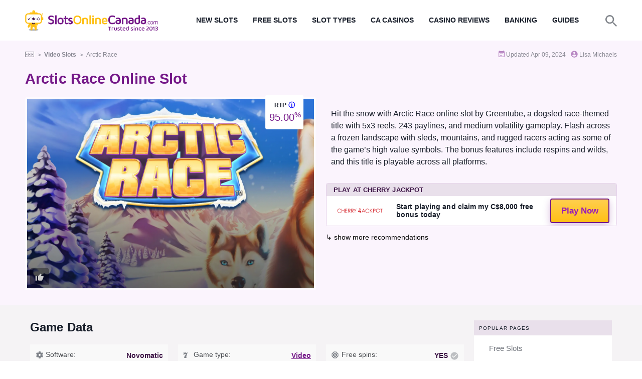

--- FILE ---
content_type: text/html; charset=UTF-8
request_url: https://www.slotsonlinecanada.com/video-slots/arctic-race-online-slot/
body_size: 2269
content:
<!DOCTYPE html>
<html lang="en">
<head>
    <meta charset="utf-8">
    <meta name="viewport" content="width=device-width, initial-scale=1">
    <title></title>
    <style>
        body {
            font-family: "Arial";
        }
    </style>
    <script type="text/javascript">
    window.awsWafCookieDomainList = [];
    window.gokuProps = {
"key":"AQIDAHjcYu/GjX+QlghicBgQ/7bFaQZ+m5FKCMDnO+vTbNg96AHzOpaJdCT16BNTHHOlBrRcAAAAfjB8BgkqhkiG9w0BBwagbzBtAgEAMGgGCSqGSIb3DQEHATAeBglghkgBZQMEAS4wEQQME93hLjFno3N6GTj9AgEQgDt/iV7X9Hdzof9EfVmH2hm5ve21Uzi52f21MPofygpjydkfDxvTMDpVtHV/BR549NavJWgn0JGR+3yffA==",
          "iv":"A6x+TACt7QAADNTq",
          "context":"KTKCZvxJpXN3nRRv3G6gAY3KbTPUIgPUrbvls+XKGtPgeBI/HYz6Xwl6q1Kxw0pKh+AE+ekXGr5+fp6KodsbtF9O3JLrRBJiBfShU3ePFpq1/Dt5uIIgFFtg30nC3wWjBJkCh0u/NKmASwu/iiukv10spdPATfhT+tjT54AV3QWKjte+76PxjQ9aggbB9VS7g6DRp7wQXGu3Kw3klqNQQvpf0LSUOlZK+tNTc2Y2gl5w8NCleZ00bTN4f+6yUOGa6DEdfaOiIucglkLmRbIZ+dLWgr9ZbGl8mJ0QPX8YiqwZ6U/r8Dot6HmbgfRYO+cvkRcEoW/WFwe/UoSsuy8hq7H6xmHO9OquPNo77XY7R4OeMxMG5md9u9Uk21WPUrmj0oe5c8C9uWY0QXv6dmfn/fhBnWIXHSL7cfyD+PvtT0OQVMb+SUZMu+AtPxqDPnI2Oismucka8MnAcTdtHOiIgpytTXIs7afIpdudFjAUyKlEdOm0ONNvWfzaD/KUDyVfzwFrT7NexZSc+woChIfbm7lTjD8ZJvfZXaOLEUxt8EluCJUls7+8pB4CDmx64gaVhh/rm1qtFV7jxQuJGtX7rCXzz7IrnojwYZRqc5E6/g9eSugVqbPJbfoJ58aAGq8/9wmQIAJRzqPU6X8P5CulFur5WJF4h0wwr7KRw+/A9c5utEqHHDCjI33/fYjmaVYw96jVqbsy8dpKJqZIivBC6OgVJf4oLqrXdg+Ll5cCK8Piv+po04DiUAs/V5capGX8pQQa6WMDBLcHR0QvWxY4x84DiOicn+UXnity/K0ie3+LQhy64j8="
};
    </script>
    <script src="https://a7ee7dca0071.f4731cf6.us-east-2.token.awswaf.com/a7ee7dca0071/b075e99d3760/3ea78db19bea/challenge.js"></script>
</head>
<body>
    <div id="challenge-container"></div>
    <script type="text/javascript">
        AwsWafIntegration.saveReferrer();
        AwsWafIntegration.checkForceRefresh().then((forceRefresh) => {
            if (forceRefresh) {
                AwsWafIntegration.forceRefreshToken().then(() => {
                    window.location.reload(true);
                });
            } else {
                AwsWafIntegration.getToken().then(() => {
                    window.location.reload(true);
                });
            }
        });
    </script>
    <noscript>
        <h1>JavaScript is disabled</h1>
        In order to continue, we need to verify that you're not a robot.
        This requires JavaScript. Enable JavaScript and then reload the page.
    </noscript>
</body>
</html>

--- FILE ---
content_type: text/html; charset=UTF-8
request_url: https://www.slotsonlinecanada.com/video-slots/arctic-race-online-slot/
body_size: 16457
content:
<!DOCTYPE html><html lang="en-ca"><head><meta charset="UTF-8"><meta http-equiv="X-UA-Compatible" content="IE=edge"><meta name="viewport" content="width=device-width, initial-scale=1"><link rel="preload" href="https://fonts.gstatic.com/s/opensans/v18/mem8YaGs126MiZpBA-U1Vw.woff2" as="font" type="font/woff2" crossorigin><link rel="preload" href="https://fonts.gstatic.com/s/opensans/v18/mem5YaGs126MiZpBA-UNirk-UA.woff2" as="font" type="font/woff2" crossorigin><link rel="preload" href="https://fonts.gstatic.com/s/opensans/v18/mem5YaGs126MiZpBA-UN7rg-UA.woff2" as="font" type="font/woff2" crossorigin><meta name="description" content="Cross the finish line first in Arctic Race Online Slot by Greentube, with 5x3 reels + 243 paylines. Features include respins + wilds"><meta name="robots" content="noindex,follow"><link href="https://www.slotsonlinecanada.com/video-slots/arctic-race-online-slot/" rel="canonical"><style>@charset "UTF-8";button{font-family:inherit;font-size:inherit;line-height:inherit;text-transform:none;-webkit-appearance:button}.col{-ms-flex-preferred-size:0;flex-basis:0%;-webkit-box-flex:1;-ms-flex-positive:1;flex-grow:1}@media (min-width:576px){.col-sm{-ms-flex-preferred-size:0;flex-basis:0%;-webkit-box-flex:1;-ms-flex-positive:1;flex-grow:1;max-width:100%}.col-sm-auto{-webkit-box-flex:0;-ms-flex:0 0 auto;flex:0 0 auto;width:auto;max-width:100%}}@media (min-width:768px){.col-md{-ms-flex-preferred-size:0;flex-basis:0%;-webkit-box-flex:1;-ms-flex-positive:1;flex-grow:1;max-width:100%}.col-md-auto{-webkit-box-flex:0;-ms-flex:0 0 auto;flex:0 0 auto;width:auto;max-width:100%}.col-md-4{-webkit-box-flex:0;-ms-flex:0 0 33.3333333333%;flex:0 0 33.3333333333%;max-width:33.3333333333%}.mb-md-0{margin-bottom:0!important}.mt-md-10{margin-top:.625rem!important}.mr-md-20{margin-right:1.25rem!important}.mb-md-20{margin-bottom:1.25rem!important}.mt-md-30{margin-top:1.875rem!important}.mr-md-30{margin-right:1.875rem!important}.pt-md-30{padding-top:1.875rem!important}.pb-md-30{padding-bottom:1.875rem!important}.pb-md-50{padding-bottom:3.125rem!important}}@media (min-width:992px){.col-lg{-ms-flex-preferred-size:0;flex-basis:0%;-webkit-box-flex:1;-ms-flex-positive:1;flex-grow:1;max-width:100%}.col-lg-auto{-webkit-box-flex:0;-ms-flex:0 0 auto;flex:0 0 auto;width:auto;max-width:100%}.col-lg-3{-webkit-box-flex:0;-ms-flex:0 0 25%;flex:0 0 25%;max-width:25%}.col-lg-6{-webkit-box-flex:0;-ms-flex:0 0 50%;flex:0 0 50%;max-width:50%}.col-lg-9{-webkit-box-flex:0;-ms-flex:0 0 75%;flex:0 0 75%;max-width:75%}}.site-header-right-holder li ul:before{content:"";border-left:10px solid #fff0;border-right:10px solid #fff0}@media (max-width:991.98px){.site-header-right-holder{padding-top:10px}.site-header-right-holder li{display:block;margin-top:5px}.site-header-right-holder li ul{width:100%;display:block;position:static;background-color:#fff0;padding:0 10px 0 20px;border:0;-webkit-transform:translate(0,0);transform:translate(0,0)}.site-header-right-holder li ul:before{display:none}.site-header-right-holder li ul li{background-color:#fff0;margin-bottom:5px;border:0}.site-header-right-holder li ul a{padding:0;background-color:#fff0;color:#fff}.site-header-right-holder li ul a:before{top:5px;left:-20px}.site-header-right-holder a{padding:0}.open-menu{display:block;width:18px;height:26px;padding:0;font-size:0;position:absolute;top:7px;right:10px;z-index:2}.open-menu>span{position:absolute;right:0;top:0;bottom:0;margin:auto;display:block;height:4px;border-bottom:2px solid}.open-menu span:nth-child(1){width:80%}.open-menu span:nth-child(2){width:50%;-webkit-transform:translate3d(0,-9px,0);transform:translate3d(0,-9px,0);-webkit-transform:translate(0,-9px);transform:translate(0,-9px)}.open-menu>span:nth-child(3){width:100%;-webkit-transform:translate3d(0,9px,0);transform:translate3d(0,9px,0);-webkit-transform:translate(0,9px);transform:translate(0,9px)}.site-header-content{display:none}.site-header-w .open-menu>span{border-bottom:2px solid #741888}}.play-now-best-slot-button{border:2px solid #fff0}@media (max-width:767.98px){.home-top-holder footer{display:none}.entry-content h2{margin-bottom:10px;font-size:21px}.play-now-best-slot-button{font-size:16px}.best-online-casino-slots-content{height:auto}.bread-wrapper{height:32px;overflow:hidden}.breadcumb-holder{overflow-x:auto}.home-top-holder header h1{font-size:1.6em}.resp-drop-arrow{position:absolute;content:"";display:inline-block;width:0;height:0;right:20px;top:8px;margin:auto}.resp-drop-arrow:before{position:absolute;content:"";border-style:solid;border-width:8px 4px 0;border-color:#741888 #fff0 #fff0}.site-header-right-holder li.menu-item-has-children>ul{display:none}.site-header-right-holder li{padding:4px 10px}.site-header-w .site-header-right-holder li ul a{background-color:#f2f2f5}.site-header-right-holder a,.site-header-right-holder li ul a{font-weight:600}[data-expandable] [data-expand-text]{--line-height:1.5;--lines-to-show:3.5;box-sizing:border-box;line-height:var(--line-height);overflow:hidden;height:calc(var(--line-height) * var(--lines-to-show) * 1em)}[data-expandable] [data-expand-text]::before{--bg-color:#FBF4FD;--line-height:1.5;--lines-to-show:3.5;content:'';position:absolute;height:calc(var(--line-height) * var(--lines-to-show) * 1em);width:91%;background:linear-gradient(to bottom,transparent,var(--bg-color))}}[data-expand-button]{display:none}.casino-review-summary-bottom p a{opacity:.6}.heart-wrap{position:absolute;bottom:10px;left:10px;z-index:7;padding:5px 10px;background-color:rgb(0 0 0 / 35%)}.heart-icon{width:18px;height:18px;fill:#ccc}.stt{display:none;position:fixed;right:1rem;bottom:1rem;width:3rem;height:3rem;border-radius:50%;background:url("data:image/svg+xml;utf8,%3Csvg xmlns='http://www.w3.org/2000/svg' viewBox='0 0 384 512'%3E%3Cpath fill='white' d='M352 352c-8.188 0-16.38-3.125-22.62-9.375L192 205.3l-137.4 137.4c-12.5 12.5-32.75 12.5-45.25 0s-12.5-32.75 0-45.25l160-160c12.5-12.5 32.75-12.5 45.25 0l160 160c12.5 12.5 12.5 32.75 0 45.25C368.4 348.9 360.2 352 352 352z'%3E%3C/path%3E%3C/svg%3E") center no-repeat #a777cf;box-shadow:0 .25rem .5rem 0 gray;opacity:.5}.search-icon{display:none}@media (max-width:991.98px){.search-icon{display:block;width:22px;height:22px;padding:0;font-size:0;position:absolute;top:10px;right:43px;z-index:2}}@media (max-width:320px){.site-logo img{width:75%}}:root{--blue:#007bff;--indigo:#6610f2;--purple:#741888;--purple-dark:#3A1143;--pink:#e83e8c;--red:#ff3921;--orange:#ff9f00;--yellow:#ffc016;--green:#67dd2d;--teal:#20c997;--cyan:#17a2b8;--white:#fff;--gray:#6c757d;--gray-dark:#81858b;--primary:#007bff;--secondary:#6c757d;--success:#67dd2d;--info:#17a2b8;--warning:#ffc016;--danger:#ff3921;--light:#ededee;--dark:#81858b;--breakpoint-xs:0;--breakpoint-sm:576px;--breakpoint-md:768px;--breakpoint-lg:992px;--breakpoint-xl:1230px;--font-family-sans-serif:"Open Sans",Roboto,"Helvetica Neue",Arial,"Noto Sans",sans-serif,"Apple Color Emoji","Segoe UI Emoji","Segoe UI Symbol","Noto Color Emoji";--font-family-monospace:SFMono-Regular,Menlo,Monaco,Consolas,"Liberation Mono","Courier New",monospace}*,::after,::before{-webkit-box-sizing:border-box;box-sizing:border-box}html{font-family:sans-serif;line-height:1.15;-webkit-text-size-adjust:100%}figure,footer,header,section{display:block}body{margin:0;font-family:"Open Sans",Roboto,"Helvetica Neue",Arial,"Noto Sans",sans-serif,"Apple Color Emoji","Segoe UI Emoji","Segoe UI Symbol","Noto Color Emoji";font-size:1rem;font-weight:400;line-height:1.5;color:#171d29;text-align:left;background-color:#fff}ul ul{margin-bottom:0}b,strong{font-weight:700}sup{position:relative;font-size:75%;line-height:0;vertical-align:baseline;top:-.5em}a{background-color:#fff0;text-decoration:none;background-color:#fff0;color:#741888;font-weight:600}img{max-width:100%;vertical-align:middle;border-style:none;height:auto}svg{overflow:hidden;vertical-align:middle}button{border-radius:0;outline:0!important;margin:0;font-family:inherit;font-size:inherit;line-height:inherit;overflow:visible;text-transform:none;-webkit-appearance:button}button::-moz-focus-inner{padding:0;border-style:none}::-webkit-file-upload-button{font:inherit;-webkit-appearance:button}h1,h2,h4{margin-top:0;margin-bottom:.5rem;line-height:1.2;font-weight:600;letter-spacing:.1px}h1{font-size:2.25rem}h2{font-size:1.5rem}h4{font-size:1.125rem}.container{width:100%;padding-right:10px;padding-left:10px;margin-right:auto;margin-left:auto}@media (min-width:576px){.container{max-width:570px}}@media (min-width:768px){.container{max-width:750px}}@media (min-width:992px){.container{max-width:960px}}@media (min-width:1230px){.container{max-width:1200px}}.row{display:-webkit-box;display:-ms-flexbox;display:flex;-ms-flex-wrap:wrap;flex-wrap:wrap;margin-right:-10px;margin-left:-10px}.col,.col-auto,.col-lg,.col-lg-3,.col-lg-6,.col-lg-9,.col-lg-auto,.col-md,.col-md-4,.col-md-auto,.col-sm,.col-sm-auto{position:relative;width:100%;padding-right:10px;padding-left:10px}.col{-ms-flex-preferred-size:0;flex-basis:0%;-webkit-box-flex:1;-ms-flex-positive:1;flex-grow:1;max-width:100%}.col-auto{-webkit-box-flex:0;-ms-flex:0 0 auto;flex:0 0 auto;width:auto;max-width:100%}@media (min-width:576px){.col-sm{-ms-flex-preferred-size:0;flex-basis:0%;-webkit-box-flex:1;-ms-flex-positive:1;flex-grow:1;max-width:100%}.col-sm-auto{-webkit-box-flex:0;-ms-flex:0 0 auto;flex:0 0 auto;width:auto;max-width:100%}}@media (min-width:768px){.col-md{-ms-flex-preferred-size:0;flex-basis:0%;-webkit-box-flex:1;-ms-flex-positive:1;flex-grow:1;max-width:100%}.col-md-auto{-webkit-box-flex:0;-ms-flex:0 0 auto;flex:0 0 auto;width:auto;max-width:100%}.col-md-4{-webkit-box-flex:0;-ms-flex:0 0 33.3333333333%;flex:0 0 33.3333333333%;max-width:33.3333333333%}}@media (min-width:992px){.col-lg{-ms-flex-preferred-size:0;flex-basis:0%;-webkit-box-flex:1;-ms-flex-positive:1;flex-grow:1;max-width:100%}.col-lg-auto{-webkit-box-flex:0;-ms-flex:0 0 auto;flex:0 0 auto;width:auto;max-width:100%}.col-lg-3{-webkit-box-flex:0;-ms-flex:0 0 25%;flex:0 0 25%;max-width:25%}.col-lg-6{-webkit-box-flex:0;-ms-flex:0 0 50%;flex:0 0 50%;max-width:50%}.col-lg-9{-webkit-box-flex:0;-ms-flex:0 0 75%;flex:0 0 75%;max-width:75%}}.fade:not(.show){opacity:0}.modal{position:fixed;top:0;left:0;z-index:1050;display:none;width:100%;height:100%;overflow:hidden;outline:0}.bg-white{background-color:#fff!important}.entry-content::after{display:block;clear:both;content:""}.d-inline-block{display:inline-block!important}.d-block{display:block!important}@media (min-width:576px){.d-sm-block{display:block!important}}.align-items-center{-webkit-box-align:center!important;-ms-flex-align:center!important;align-items:center!important}.overflow-hidden{overflow:hidden!important}.entry-content ol,.entry-content ol>li,.position-relative{position:relative!important}.mr-5{margin-right:.3125rem!important}.mb-5{margin-bottom:.3125rem!important}.mr-10{margin-right:.625rem!important}.mb-10{margin-bottom:.625rem!important}.ml-10{margin-left:.625rem!important}.mt-20{margin-top:1.25rem!important}.mb-20{margin-bottom:1.25rem!important}.mb-30{margin-bottom:1.875rem!important}.pr-0{padding-right:0!important}.pl-0{padding-left:0!important}.pt-10{padding-top:0.625rem!important}.pr-10{padding-right:0.625rem!important}.pb-10{padding-bottom:0.625rem!important}.pl-10{padding-left:0.625rem!important}.pt-15{padding-top:0.9375rem!important}.pt-20{padding-top:1.25rem!important}.pb-20{padding-bottom:1.25rem!important}.pt-30{padding-top:1.875rem!important}.pr-30{padding-right:1.875rem!important}.pl-30{padding-left:1.875rem!important}@media (min-width:768px){.mt-md-0{margin-top:0!important}.mb-md-0{margin-bottom:0!important}.mt-md-10{margin-top:.625rem!important}.mr-md-20{margin-right:1.25rem!important}.mb-md-20{margin-bottom:1.25rem!important}.mt-md-30{margin-top:1.875rem!important}.mr-md-30{margin-right:1.875rem!important}.pt-md-30{padding-top:1.875rem!important}.pb-md-30{padding-bottom:1.875rem!important}.pb-md-50{padding-bottom:3.125rem!important}}@media (min-width:992px){.mr-lg-0{margin-right:0!important}.mb-lg-0{margin-bottom:0!important}}@media (min-width:1230px){.mr-xl-50{margin-right:3.125rem!important}}.text-center{text-align:center!important}.text-uppercase{text-transform:uppercase!important}.text-white{color:#fff!important}.vertical-middle{vertical-align:middle}.fz-10{font-size:10px}.fz-12{font-size:12px}.fz-13{font-size:13px}.fz-14{font-size:14px}.fz-15{font-size:15px}.fz-20{font-size:20px}.fw-400{font-weight:400}.fw-700,.site-header-right-holder a{font-weight:700}.leter-space-1{letter-spacing:1.1px}.bg-yellow{background-color:#ffc016}.color-prurple{color:#741888}.color-purple-dark{color:#3a1143}.color-900{color:#171d29}.border-4{border-radius:4px}.figure-responsive{position:relative;overflow:hidden}.image-responsive{position:absolute;left:-9999px;right:-9999px;top:0;bottom:0;margin:auto;max-width:100%;min-height:100%;min-width:100%}figure,h1,h2,h4,ol,p,ul{margin:0;padding:0}button{background:0 0;border:0;padding:0}li{list-style:none}.site-header-holder{padding:0!important}.site-header-right-holder li{display:inline-block;vertical-align:middle;position:relative}.site-header-right-holder li ul{-webkit-filter:drop-shadow(0 4px 7px rgb(23 29 41 / .12));filter:drop-shadow(0 4px 7px rgb(23 29 41 / .12));display:none;position:absolute;width:240px;background-color:#fff;top:100%;left:50%;-webkit-transform:translate(-50%,0);transform:translate(-50%,0);-webkit-filter:drop-shadow(0 4px 7px rgb(23 29 41 / .12));filter:drop-shadow(0 4px 7px rgb(23 29 41 / .12));z-index:1000}.site-header-right-holder li ul:before{content:"";position:absolute;top:-10px;left:0;right:0;margin:0 auto;width:0;height:0;border-left:10px solid #fff0;border-right:10px solid #fff0;border-bottom:10px solid #fff;z-index:2}.site-header-right-holder li ul li{display:block}@media (max-width:991.98px){.site-header-right-holder{padding-top:10px}.site-header-right-holder li{display:block;margin-top:5px}.site-header-right-holder li ul{width:100%;display:block;position:static;background-color:#fff0;padding:0 10px 0 20px;border:0;-webkit-transform:translate(0,0);transform:translate(0,0)}.site-header-right-holder li ul:before{display:none}.site-header-right-holder li ul li{background-color:#fff0;margin-bottom:5px;border:0}}.site-header-right-holder li ul li:last-child{margin-bottom:0;border-bottom:0}.site-header-right-holder li ul li+li{margin-left:0}.site-header-right-holder li ul a{padding:10px 10px 10px 40px;font-size:14px;text-transform:initial;color:#171d29;background-color:#fff;position:relative}.site-header-right-holder li ul a:before{content:"";position:absolute;top:14px;left:14px;width:12px;height:12px;background:url(/images/icons/arrow-right-menu.svg) center no-repeat}.site-header-right-holder a{display:block;color:#fff;font-size:14px;text-transform:uppercase;padding:20px 15px}@media (min-width:992px) and (max-width:1229.98px){.site-header-right-holder a{font-size:12px;padding:20px 7px}}.open-menu{display:none}@media (max-width:991.98px){.site-header-right-holder li ul a{padding:0;background-color:#fff0;color:#fff}.site-header-right-holder li ul a:before{top:5px;left:-20px}.site-header-right-holder a{padding:0}.site-search{display:none}.open-menu{display:block;width:18px;height:26px;padding:0;font-size:0;position:absolute;top:7px;right:10px;z-index:2}.open-menu>span{position:absolute;right:0;top:0;bottom:0;margin:auto;display:block;height:4px;border-bottom:2px solid rgb(255 255 255 / .54)}.open-menu span:nth-child(1){width:80%}.open-menu span:nth-child(2){width:50%;-webkit-transform:translate3d(0,-9px,0);transform:translate3d(0,-9px,0);-webkit-transform:translate(0,-9px);transform:translate(0,-9px)}.open-menu>span:nth-child(3){width:100%;-webkit-transform:translate3d(0,9px,0);transform:translate3d(0,9px,0);-webkit-transform:translate(0,9px);transform:translate(0,9px)}.site-header-content{display:none}.site-header-w .open-menu>span{border-bottom:2px solid #741888}}@media (max-width:991.98px) and (min-width:576px) and (max-width:767.98px){.site-header-content{padding-top:10px}}@media (max-width:991.98px) and (max-width:767.98px){.site-header-content{text-align:left}}.home-top-section{background-color:#fbf4fd}.home-top-holder header{margin-bottom:20px}.home-top-holder header h1{margin-bottom:20px}@media (min-width:768px) and (max-width:991.98px){.home-top-holder header h1{font-size:30px}}@media (max-width:767.98px){.home-top-holder header h1{font-size:24px}.home-top-holder footer{display:none}}.breadcumb-holder span{display:inline;vertical-align:middle;position:relative;font-size:12px}.breadcumb-holder .itemListElement+.itemListElement{margin-left:20px}.breadcumb-holder .itemListElement+.itemListElement:before{content:">";position:absolute;top:0;left:-13px;font-size:12px}.breadcumb-holder .itemListElement:first-child{opacity:1}.breadcumb-holder .itemListElement:first-child img{margin-bottom:2px}.breadcumb-holder .itemListElement{opacity:.5}.breadcumb-holder a{color:#171d29;text-decoration:none}.entry-content h2{font-size:24px;margin-bottom:20px}.entry-content ol{list-style:none;counter-reset:li}.entry-content ol:before{position:absolute!important;width:1px;height:100%;top:0;left:10px;background-color:rgb(116 24 136 / .2);content:""}.entry-content ol>li{margin-left:2.5rem!important;counter-increment:li;margin-bottom:25px!important}.entry-content ol>li:before{content:counter(li);color:#fff;width:20px;height:20px;position:absolute;top:0;left:-2.5rem;background:#741888;border-radius:20px;display:-webkit-box;display:-ms-flexbox;display:flex;-webkit-box-align:center;-ms-flex-align:center;align-items:center;-webkit-box-pack:center;-ms-flex-pack:center;justify-content:center;font-size:13px;font-weight:700}.play-now-best-slot-button{font-size:17px;padding:10px}.best-online-casino-slots-content{height:100%}@media (max-width:767.98px){.entry-content h2{font-size:20px;margin-bottom:10px}.play-now-best-slot-button{font-size:16px}.best-online-casino-slots-content{height:auto}}.best-online-casino-slots-content li{position:relative;color:#000;padding-left:35px;margin-bottom:20px}.best-online-casino-slots-content li:before{content:"";position:absolute;top:2px;left:0;width:23px;height:21px;background:url(/images/icons/best-online-casino-award.svg) center no-repeat}.timeanddate p{opacity:.5;font-size:12px}.timeanddate img{margin-top:-4px}.play-slot-header-title{padding:5px 14px;background-color:#ffc016}.play-slot-header-bottom{background-color:#fff;padding:5px 14px}.play-slot-header-bottom figure{width:105px}.play-slot-header-bottom .play-now-best-slot-button{padding:10px 20px}.video-slot-content{padding-bottom:65%;border:4px solid rgb(255 255 255 / .6)}.video-slot-content:before{content:"";background-color:rgb(23 29 41 / .6);content:"";position:absolute;top:0;left:0;width:100%;height:100%;z-index:4}.video-slot-content .slot-image{-webkit-filter:blur(6px);filter:blur(6px);z-index:3;-webkit-filter:blur(0);filter:blur(0)}.return-to-player{position:absolute;width:76px;top:-5px;right:25px;z-index:6;padding:8px 8px 10px}.return-to-player span{line-height:14px;display:inline-block;font-weight:500}.conclusion-content1 .conclusion-content:nth-child(odd){background-color:#f9f9f9}.conclusion-content1 .conclusion-content:nth-child(even){background-color:#fff}.conclusion-content{padding:10px}.conclusion-icon{width:21px;display:inline-block}.casino-review-summary{background-color:#e9e0eb;padding:7px 15px}.casino-review-summary span{margin-left:10px;display:inline-block;vertical-align:middle}.casino-review-summary-bottom{padding:15px}@media (max-width:767.98px){.casino-review-summary{margin-bottom:1px;position:relative}.casino-review-summary:before{content:"";position:absolute;top:10px;right:10px;width:18px;height:12px;background:url(/images/icons/mobile-rating-arrow-down.svg) center no-repeat;-webkit-transform:rotate(180deg);transform:rotate(180deg)}.casino-review-summary-bottom{display:none}}.casino-review-summary-bottom p{font-size:12px;color:#81858b}.casino-review-summary-bottom p a,.site-header-w .site-header-right-holder a{color:#171d29}.best-online-casino-slots-content li,.entry-content h2,.fw-600,.home-top-holder header h1,.site-header-right-holder li ul a{font-weight:700}.color-800{color:#4b4e52}.free-play-button{position:absolute;z-index:5;top:50%;left:50%;padding:15px 15px;-webkit-transform:translate(-50%,-50%);-ms-transform:translate(-50%,-50%);transform:translate(-50%,-50%);background-color:rgb(0 0 0 / 35%);border:1px solid #000}.modal{padding:0!important}.video-slot-content:before{background-color:rgb(23 29 41 / .6)}.play-slot-header{border:1px solid rgb(116 24 136 / .15)}.breadcumb-holder span{color:#171d29}.breadcumb-holder .itemListElement:last-child{text-decoration:none}.home-top-holder header h1{color:#741888;font-size:1.8em}.best-online-casino-slots-content li{font-weight:400;font-size:16px}.bg-gray{background-color:#f5f3f5}.resp-drop-arrow{display:none}.play-now-best-slot-button{color:#9a1cb6;border:2px solid #741888;background:-webkit-gradient(linear,left top,left bottom,from(#ffcf4e),to(#ffc016));background:linear-gradient(180deg,#ffcf4e 0,#ffc016 100%);-webkit-box-shadow:0 5px 15px 0 rgb(116 24 136 / .27);box-shadow:0 5px 15px 0 rgb(116 24 136 / .27)}.ad-text-show{color:#741888;font-size:13px;font-weight:600}.ad-disclosure-container{position:absolute;left:auto;top:0;right:auto;bottom:auto;z-index:2;width:420px;opacity:0;-webkit-transform:scale(.9);transform:scale(.9);visibility:hidden;-webkit-transform-origin:100% 0;transform-origin:100% 0}.ad-disclosure-card{overflow:auto;max-height:680px;box-shadow:0 4px 32px 2px rgb(3 15 39 / 16%);padding:1rem;border:1px solid gray;border-radius:.5rem;background-color:#fff}.ad-disclosure-title{display:flex;justify-content:space-between;align-items:center;margin-bottom:.5rem}.ad-disclosure-card .headline{font-weight:600;font-size:1rem}.ad-disclosure-card .icon-small{display:flex;width:1rem;height:1rem}.ad-disclosure-card span{font-size:.8rem;line-height:1.6rem;color:#000}.tag-category{position:absolute;top:0;left:0;background-color:#741888;color:#fff;text-align:left;padding:5px 10px;font-size:11px;font-weight:700;box-shadow:1px 1px 1px 1px #000;z-index:500}@media (max-width:767.98px){.casino-review-summary-bottom{display:block}.bread-wrapper{height:32px;overflow:hidden}.breadcumb-holder{overflow-x:auto}.home-top-holder header h1{font-size:1.4em}.entry-content h2{font-size:21px}.resp-drop-arrow{position:absolute;content:"";display:inline-block;width:0;height:0;right:20px;top:8px;margin:auto}.resp-drop-arrow:before{position:absolute;content:"";border-style:solid;border-width:8px 4px 0;border-color:#741888 #fff0 #fff0}.site-header-right-holder li.menu-item-has-children>ul{display:none}.site-header-right-holder li{padding:4px 10px}.site-header-w .site-header-right-holder li ul a{background-color:#fff0}.site-header-right-holder a,.site-header-right-holder li ul a{font-weight:600;font-size:16px;letter-spacing:.2px}.site-header-right-holder li ul a::before{top:7px}.ad-disclosure-container{position:fixed;left:0;bottom:0;width:100%;height:auto;min-width:auto;-webkit-transform-origin:50% 0;transform-origin:50% 0}}.home-top-holder footer p{letter-spacing:.2px}[data-expand-button]{display:none}@media (max-width:767.98px){[data-expandable] [data-expand-text]{--line-height:1.5;--lines-to-show:3.5;box-sizing:border-box;line-height:var(--line-height);overflow:hidden;height:calc(var(--line-height) * var(--lines-to-show) * 1em)}[data-overflow="false"] [data-expand-text]{height:initial}[data-expandable].expanded [data-expand-text]{height:initial}[data-overflow="false"] [data-expand-button]{display:none}[data-overflow="true"] [data-expand-button]{display:block;font-size:13px;text-decoration:underline}[data-expandable] [data-expand-text]::before{--bg-color:#FBF4FD;--line-height:1.5;--lines-to-show:3.5;content:'';position:absolute;height:calc(var(--line-height) * var(--lines-to-show) * 1em);width:91%;background:linear-gradient(to bottom,transparent,var(--bg-color))}[data-overflow="false"] [data-expand-text]::before,[data-expandable].expanded [data-expand-text]::before{background:initial}}.casino-review-summary-bottom p a{opacity:.6}.heart-wrap{position:absolute;bottom:10px;left:10px;z-index:7;padding:5px 10px;background-color:rgb(0 0 0 / 35%)}.heart-icon{cursor:pointer;width:18px;height:18px;fill:#ccc;transition:fill 0.3s ease}.heart-icon.favorited{fill:#ffc631}.ad-disclosure-container{visibility:hidden}.glow-highlight{position:relative;animation:glowPulse 1.5s ease-in-out 0s 3;box-shadow:0 0 0 0 #fff0}@keyframes glowPulse{0%{box-shadow:0 0 0 0 #fff0,0 0 0 0 #fff0;background-color:#fff0}25%{box-shadow:0 0 0 3px rgb(255 215 0 / .85),0 0 18px 6px rgb(255 215 0 / .35);background-color:rgb(255 249 196 / .4)}50%{box-shadow:0 0 0 2px rgb(255 215 0 / .6),0 0 12px 4px rgb(255 215 0 / .25)}100%{box-shadow:0 0 0 0 #fff0,0 0 0 0 #fff0;background-color:#fff0}}@media (prefers-reduced-motion:reduce){.glow-highlight{animation:none;box-shadow:0 0 0 3px rgb(255 215 0 / .85);transition:box-shadow 400ms ease}}.auth-circ{border-radius:50%;object-fit:cover;width:50px;height:50px;border:2px solid #fff}.quick-nav-container{margin:20px 0;padding:15px;background:#f8f9fa;border-radius:8px}#quick-nav{width:100%;max-width:400px;padding:8px}.audio-header{margin-bottom:25px;padding:15px;background:#f8f9fa;border-radius:8px}@media (min-width:768px){.audio-header{display:flex;align-items:center;gap:20px}.dropdown-wrapper,.audio-wrapper{float:none!important}.audio-wrapper{flex:1}.audio-player{width:100%}}@media (max-width:767px){.dropdown-wrapper{width:100%}.audio-wrapper{width:100%}.audio-player{width:100%}}@media (max-width:767px){.hidden-xs{display:none!important}}</style><style>.stt{display:none;position:fixed;right:1rem;bottom:1rem;width:3rem;height:3rem;border-radius:50%;background:#a777cf url("data:image/svg+xml;utf8,%3Csvg xmlns='http://www.w3.org/2000/svg' viewBox='0 0 384 512'%3E%3Cpath fill='white' d='M352 352c-8.188 0-16.38-3.125-22.62-9.375L192 205.3l-137.4 137.4c-12.5 12.5-32.75 12.5-45.25 0s-12.5-32.75 0-45.25l160-160c12.5-12.5 32.75-12.5 45.25 0l160 160c12.5 12.5 12.5 32.75 0 45.25C368.4 348.9 360.2 352 352 352z'%3E%3C/path%3E%3C/svg%3E") center no-repeat;box-shadow:0 .25rem .5rem 0 gray;opacity:.5}.stt:hover{opacity:.8}.stt:focus{opacity:.9}.stt:active{opacity:1}.search-icon{display:none}@media (max-width:991.98px){.search-icon{display:block;width:22px;height:22px;padding:0;font-size:0;position:absolute;top:10px;right:43px;z-index:2}}@media (max-width:320px){.site-logo img{width:75%}}</style><link rel="icon" type="image/png" href="https://www.slotsonlinecanada.com/favicon-32x32.png" sizes="32x32"><link rel="icon" type="image/png" href="https://www.slotsonlinecanada.com/favicon-16x16.png" sizes="16x16"><link rel="icon" href="https://www.slotsonlinecanada.com/favicon.ico"><title>Arctic Race Online Slot | Respins + Wilds</title><meta property="og:image" content="https://www.slotsonlinecanada.com/cdn/gallery/00002/arctic_race_online_slot.png"><meta name="twitter:card" content="summary_large_image"><meta name="twitter:site" content="@SlotsCanada"><meta name="twitter:title" content="Arctic Race Online Slot | Respins + Wilds"><meta name="twitter:description" content="Cross the finish line first in Arctic Race Online Slot by Greentube, with 5x3 reels + 243 paylines. Features include respins + wilds"><meta name="twitter:image" content="https://www.slotsonlinecanada.com/cdn/gallery/00002/arctic_race_online_slot.png"><link rel="preload" href="/css/style.css?2025-13" as="style" onload="this.onload=null;this.rel='stylesheet'"><noscript><link rel="stylesheet" href="/css/style.css?2025-13"></noscript><script type="application/ld+json">	{ "@context": "https://schema.org", "@type": "Organization", "name": "SlotsOnlineCanada.com", "url": "https://www.slotsonlinecanada.com/", "logo": "https://www.slotsonlinecanada.com/images/logos/slotsonlinecanada.svg", "sameAs": [ "https://www.facebook.com/SlotsOnlineCanada", "https://twitter.com/slotscanada", "https://www.youtube.com/channel/UCye5uiP4GBFOKKDVQaaJkDg" ] }</script></head><body id="game"><header class="site-header site-header-w pt-10 pb-10" id="pagetop"><div class="container"><div class="site-header-holder pt-10 pb-10"><div class="row align-items-center"><div class="col-lg-auto"><figure class="site-logo mr-xl-50 mr-lg-0 mr-md-30"><a href="/"><img src="/images/logos/slotsonlinecanada-wb-10years.svg" alt="Canadian Online Slots Website" width="266" height="41"></a></figure><a href="/#slots-search-box" rel="nofollow" onclick="gtag('event', 'SEARCH BUTTON - MOBILE', { 'event_category': 'Search', 'event_label': 'Icon' });"><img src="/images/icons/search-icon-header.svg" alt="Site Search" class="search-icon"></a><button class="open-menu" aria-label="Menu Toggle"><span></span><span></span><span></span></button></div><div class="col-lg site-header-content"><div class="row align-items-center"><div class="col-lg align-items-center pl-0 pr-0"><div class="site-header-right-holder"><ul><li><a href="https://www.slotsonlinecanada.com/new-slots/">NEW SLOTS</a></li><li><a href="https://www.slotsonlinecanada.com/free-slot-games/">FREE SLOTS</a></li><li class="menu-item-has-children"><a href="javascript:void(0);" onclick="return toggleMenu(3);">SLOT TYPES</a> <span id="arrow_3" class="resp-drop-arrow"></span> <ul id="children_3"><li><a href="https://www.slotsonlinecanada.com/bonus-buy/">Bonus Buy Slots</a></li><li><a href="https://www.slotsonlinecanada.com/classic-online-slots/">Classic Slots</a></li><li><a href="https://www.slotsonlinecanada.com/progressive-jackpot-slots-online/">Jackpot Slots</a></li><li><a href="https://www.slotsonlinecanada.com/megaways/">Megaways Slots</a></li><li><a href="https://www.slotsonlinecanada.com/penny-slots/">Penny Slots</a></li><li><a href="https://www.slotsonlinecanada.com/quick-hit-slots/">Quick Hit Slots</a></li><li><a href="https://www.slotsonlinecanada.com/video-slots/">Video Slots</a></li><li><a href="https://www.slotsonlinecanada.com/games-global/">Games Global Slots</a></li><li><a href="https://www.slotsonlinecanada.com/igt-slots/">IGT Slots</a></li><li><a href="https://www.slotsonlinecanada.com/microgaming-slots/">Microgaming Slots</a></li><li><a href="https://www.slotsonlinecanada.com/netent-slots/">NetEnt Slots</a></li><li><a href="https://www.slotsonlinecanada.com/pragmatic-play/">Pragmatic Play Slots</a></li><li><a href="https://www.slotsonlinecanada.com/playtech-slots/">Playtech Slots</a></li><li><a href="https://www.slotsonlinecanada.com/wms-slots/">WMS Slots</a></li><li><a href="https://www.slotsonlinecanada.com/push-gaming/">Push Gaming Slots</a></li></ul></li><li class="menu-item-has-children"><a href="javascript:void(0);" onclick="return toggleMenu(4);">CA CASINOS</a> <span id="arrow_4" class="resp-drop-arrow"></span> <ul id="children_4"><li><a href="https://www.slotsonlinecanada.com/ontario-online-casinos/">Ontario Casinos</a></li><li><a href="https://www.slotsonlinecanada.com/casino-kahnawake/">Casino Kahnawake</a></li><li><a href="https://www.slotsonlinecanada.com/play-thrilling-olg-slots-games/">OLG Slots Online</a></li><li><a href="https://www.slotsonlinecanada.com/bclc-online-casino-review/">BCLC Online Casino</a></li><li><a href="https://www.slotsonlinecanada.com/evolution-casinos/">Evolution Casinos</a></li><li><a href="https://www.slotsonlinecanada.com/playtech-casinos/">Playtech Casinos</a></li></ul></li><li class="menu-item-has-children"><a href="https://www.slotsonlinecanada.com/casino-reviews/" onclick="return toggleMenu(5);">CASINO REVIEWS</a> <span id="arrow_5" class="resp-drop-arrow"></span> <ul id="children_5"><li><a href="https://www.slotsonlinecanada.com/casino-reviews/jackpot-city-casino-canada/">Jackpot City Review</a></li><li><a href="https://www.slotsonlinecanada.com/casino-reviews/spin-palace/">Spin Palace Review</a></li><li><a href="https://www.slotsonlinecanada.com/casino-reviews/spin-casino/">Spin Casino Review</a></li><li><a href="https://www.slotsonlinecanada.com/casino-reviews/leovegas-online-casino-review/">LeoVegas Review</a></li><li><a href="https://www.slotsonlinecanada.com/casino-reviews/betway-casino/">Betway Review</a></li><li><a href="https://www.slotsonlinecanada.com/casino-reviews/royal-vegas-casino/">Royal Vegas Review</a></li><li><a href="https://www.slotsonlinecanada.com/casino-reviews/platinum-play-casino/">Platinum Play Review</a></li><li><a href="https://www.slotsonlinecanada.com/casino-reviews/allslots-online-casino/">All Slots Review</a></li><li><a href="https://www.slotsonlinecanada.com/casino-reviews/ruby-fortune-casino/">Ruby Fortune Review</a></li><li><a href="https://www.slotsonlinecanada.com/casino-reviews/play-ojo-casino-review/">PlayOJO Review</a></li><li><a href="https://www.slotsonlinecanada.com/casino-reviews/olg-casino-review/">OLG Casino Review</a></li><li><a href="https://www.slotsonlinecanada.com/casino-reviews/play-alberta-casino-canada-review/">Play Alberta Casino Review</a></li><li><a href="https://www.slotsonlinecanada.com/casino-reviews/888-online-casino/">888 Casino Review</a></li><li><a href="https://www.slotsonlinecanada.com/casino-reviews/casoo-casino-canada/">Casoo Casino Review</a></li><li><a href="https://www.slotsonlinecanada.com/casino-reviews/casumo-canada/">Casumo Review</a></li><li><a href="https://www.slotsonlinecanada.com/casino-reviews/grizzlys-quest-casino-review/">Grizzly&#039;s Quest Review</a></li></ul></li><li class="menu-item-has-children"><a href="https://www.slotsonlinecanada.com/deposit-methods/" onclick="return toggleMenu(6);">BANKING</a> <span id="arrow_6" class="resp-drop-arrow"></span> <ul id="children_6"><li><a href="https://www.slotsonlinecanada.com/deposit-methods/apple-pay-at-canadian-online-casinos/">Apple Pay</a></li><li><a href="https://www.slotsonlinecanada.com/deposit-methods/interac-online-casinos/">Interac</a></li><li><a href="https://www.slotsonlinecanada.com/deposit-methods/neosurf-deposits/">Neosurf</a></li><li><a href="https://www.slotsonlinecanada.com/deposit-methods/mastercard/">Mastercard</a></li><li><a href="https://www.slotsonlinecanada.com/deposit-methods/idebit-instant-payments/">iDebit</a></li><li><a href="https://www.slotsonlinecanada.com/deposit-methods/paypal/">PayPal</a></li><li><a href="https://www.slotsonlinecanada.com/deposit-methods/paysafecard-online-casinos/">PaySafeCard</a></li><li><a href="https://www.slotsonlinecanada.com/deposit-methods/visa-online-casino-deposits/">Visa</a></li><li><a href="https://www.slotsonlinecanada.com/deposit-methods/gigadat-online-casinos/">Gigadat</a></li><li><a href="https://www.slotsonlinecanada.com/deposit-methods/instadebit/">InstaDebit</a></li><li><a href="https://www.slotsonlinecanada.com/deposit-methods/muchbetter-at-canadian-online-casinos/">MuchBetter</a></li></ul></li><li><a href="https://www.slotsonlinecanada.com/slot-guides/">GUIDES</a></li></ul></div></div><div class="col-lg-auto"><div class="site-search"><a href="/#slots-search-box" rel="nofollow" onclick="gtag('event', 'SEARCH BUTTON', { 'event_category': 'Search', 'event_label': 'Icon' });"><img src="/images/icons/search-icon-header.svg" alt="Site Search" class=""></a></div></div></div></div></div></div></div></header><section class="home-top-section position-relative" xmlns="http://www.w3.org/1999/html"><div class="container"><div class="home-top-holder pb-md-30 pt-15 pb-20"><div class="row hidden-xs"><div class="col-sm bread-wrapper"><div class="breadcumb-holder mb-md-20 mb-5" itemscope itemtype="http://schema.org/BreadcrumbList"><span class="itemListElement"><a href="/"><img src="/images/icons/breadcrumb-homepage.svg" alt="Slots Online Canada Home Page" width="18" height="12"></a></span><span class="itemListElement" itemprop="itemListElement" itemscope itemtype="http://schema.org/ListItem"><a itemprop="item" href="https://www.slotsonlinecanada.com/video-slots/"><span itemprop="name">Video Slots</span></a><meta itemprop="position" content="1"></span><span class="itemListElement" itemprop="itemListElement" itemscope itemtype="http://schema.org/ListItem"><meta itemprop="item" content="https://www.slotsonlinecanada.com/video-slots/arctic-race-online-slot/"><span itemprop="name">Arctic Race</span><meta itemprop="position" content="2"></span></div></div><div class="col-sm-auto"><div class="timeanddate mb-ms-0 mb-10 d-sm-block "><p class="d-inline-block vertical-middle mr-10"><img src="https://www.slotsonlinecanada.com/images/icons/single-date-icon-purple.svg" alt="Published date"> <span class="fz-12-r">Updated <time>Apr 09, 2024</time></span></p><p class="d-inline-block vertical-middle"><img src="https://www.slotsonlinecanada.com/images/icons/single-profile-icon-purple.svg" alt="Author"> <span class="fz-12-r">Lisa Michaels</span></p></div></div></div><div class="row align-items-center"><div class="col-lg-6"><header><h1>Arctic Race Online Slot</h1></header><footer style="display: block;"><div class="video-slot-holder" style="position: relative;"><div class="return-to-player border-4 bg-white text-center"><span class="fz-12 text-uppercase color-900 mb-5"><b>RTP</b></span><span class="ad-text-show" id="_ad_disclosure">&nbsp;<b style="color: blue; font-weight: 800;">&#9432;</b></span><div class="ad-disclosure-container"><div class="ad-disclosure-card"><div class="ad-disclosure-title"><div class="headline">ℹ️ RTP Disclaimer:</div><div class="button btn-outline btn-size-small ad-disclosure-close"><div class="icon-small"><svg width="100%" height="100%" viewBox="0 0 24 24" fill="none" xmlns="http://www.w3.org/2000/svg"><path fill-rule="evenodd" clip-rule="evenodd" d="M3.93957 17.9394C3.35378 18.5252 3.35378 19.4749 3.93957 20.0607C4.52535 20.6465 5.4751 20.6465 6.06089 20.0607L12.0001 14.1215L18.0815 20.2028C18.6673 20.7886 19.617 20.7886 20.2028 20.2028C20.7886 19.617 20.7886 18.6673 20.2028 18.0815L14.1214 12.0001L20.203 5.91857C20.7888 5.33278 20.7888 4.38304 20.203 3.79725C19.6172 3.21146 18.6675 3.21146 18.0817 3.79725L12.0001 9.87883L6.06066 3.93937C5.47487 3.35358 4.52513 3.35358 3.93934 3.93937C3.35355 4.52515 3.35355 5.4749 3.93934 6.06069L9.8788 12.0001L3.93957 17.9394Z" fill="currentColor"></path></svg></div></div></div><span>The Return to Player (RTP) percentage for slot games can vary between different online casinos depending on the version chosen by the operator. However, the RTP value we display is the default setting provided by the game developer, which is typically the most common and widely used version. <br>We always recommend checking the RTP within the game’s info screen at the casino you’re playing, just to be sure.</span></div></div><span class="color-prurple fz-20" style="line-height: 24px;">95.00<sup>%</sup></span></div><div class="video-slot-content-novideo figure-responsive border-4"><img src="/cdn/gallery/00002/arctic_race_online_slot.png" alt="Arctic Race" class="image-responsive" loading="lazy"></div><span title="Add or Remove from Favourites" class="heart-wrap d-inline-block color-prurple text-uppercase fw-700 border-4"><svg class="heart-icon" data-id="2400" viewBox="0 0 24 24" xmlns="http://www.w3.org/2000/svg"><path d="M1 21h4V9H1v12zM23 10c0-.55-.45-1-1-1h-6.31l.95-4.57.03-.32c0-.41-.17-.79-.44-1.06L15 2 8.59 8.41C8.21 8.79 8 9.3 8 9.83V19c0 1.1.9 2 2 2h7c.83 0 1.54-.5 1.85-1.22l3.01-6.83c.09-.23.14-.48.14-.73v-2.22l-.01-.01L23 10z"/></svg></span></div></footer></div><div class="col-lg-6"><div class="mt-md-0 mt-20 ml-10 mr-10 mb-20" data-expandable><p data-expand-text>Hit the snow with Arctic Race online slot by Greentube, a dogsled race-themed title with 5x3 reels, 243 paylines, and medium volatility gameplay. Flash across a frozen landscape with sleds, mountains, and rugged racers acting as some of the game’s high value symbols. The bonus features include respins and wilds, and this title is playable across all platforms.</p><button data-expand-button>Read More</button></div><div class="sticky-offer-wrapper"><div class="play-slot-header border-4 mt-md-30 mt-md-10 mt-20 overflow-hidden mb-lg-0 mb-20"><div class="play-slot-header-title" style="background-color: #E9E0EB;"><h4 class="fz-13 fw-700 color-purple-dark text-uppercase">Play at Cherry Jackpot</h4></div><div class="play-slot-header-bottom"><div class="row align-items-center"><div class="col-md"><div class="row align-items-center mb-md-0 mb-10"><div class="col-auto"><figure><a href="/brb/cherry-jackpot"><img src="/cdn/logos/00000/15_cherry_jackpot_casino.png" alt="Cherry Jackpot" loading="lazy" trk="2400:c"></a></figure></div><div class="col"><h2 class="fz-14 color-900 fw-600 offer-text-center">Start playing and claim my C$8,000 free bonus today</h2></div></div></div><div class="col-md-auto"><a href="/brb/cherry-jackpot" class="d-block bg-yellow play-now-best-slot-button fw-600 text-center border-4" trk="2400:c" target="_blank" onclick="gtag('event', 'Button - Slot Review Top', { 'event_category': 'Cherry Jackpot', 'event_label': 'PLAY NOW' });">Play Now</a></div></div></div></div><div class="recommendations-section mt-md-10 mb-20"><a href="#" onclick="gtag('event', 'MORE CASINO RECOMMENDATIONS', { 'event_category': 'More', 'event_label': 'Link' });" id="load-recommendations" class="recommendations-link fw-400 fz-14" style="color: black;">↳ show more recommendations</a></div></div></div></div></div></div></section><section class="game-features-section bg-gray"><div class="container"><div class="game-features-holder pt-md-30 pt-20 pb-md-50 pb-20 pl-10 pr-10"><div class="row styicky-c-holder"><div class="col-lg-9 mb-lg-0 mb-30" id="main-review-holder"><div class="entry-content"><h2>Game Data</h2></div><div class="conclusion-holder mb-30"><div class="row"><div class="col-md-4 conclusion-content1 border-4"><div class="conclusion-content"><div class="row"><div class="col"><p class="color-800 fz-14"><span class="conclusion-icon"><img src="/images/icons/software-provider-icon.svg" alt="Software provider" class="mr-5" loading="lazy"></span><span>Software:</span></p></div><div class="col-auto"><span class="fz-14 color-purple-dark fw-600">Novomatic</span></div></div></div><div class="conclusion-content"><div class="row"><div class="col"><p class="color-800 fz-14"><span class="conclusion-icon"><img src="/images/icons/rtp-icon.svg" alt="RTP" class="mr-5" loading="lazy"></span><span>Release Date:</span></p></div><div class="col-auto"><span class="fz-14 color-purple-dark fw-600">2018-12-05</span></div></div></div><div class="conclusion-content"><div class="row"><div class="col"><p class="color-800 fz-14"><span class="conclusion-icon"><img src="/images/icons/reels-icon.svg" alt="Reels amount" class="mr-5" loading="lazy"></span><span>Reels:</span></p></div><div class="col-auto"><span class="fz-14 color-purple-dark fw-600">5</span></div></div></div><div class="conclusion-content"><div class="row"><div class="col"><p class="color-800 fz-14"><span class="conclusion-icon"><img src="/images/icons/volatility-icon2.svg" alt="Slot Volatility" class="mr-5" loading="lazy"></span><span>Volatility:</span></p></div><div class="col-auto"><span class="fz-14 color-purple-dark fw-600">Medium</span></div></div></div></div><div class="col-md-4 conclusion-content1 border-4"><div class="conclusion-content"><div class="row"><div class="col"><p class="color-800 fz-14"><span class="conclusion-icon"><img src="/images/icons/game-type-icon.svg" alt="Slot Game Type" class="mr-5" loading="lazy"></span><span>Game type:</span></p></div><div class="col-auto"><span class="fz-14 color-purple-dark fw-600"><a href="https://www.slotsonlinecanada.com/video-slots/"><b><u>Video</u></b></a></span></div></div></div><div class="conclusion-content"><div class="row"><div class="col"><p class="color-800 fz-14"><span class="conclusion-icon"><img src="/images/icons/paylines-icon.svg" alt="Slot Paylines" class="mr-5" loading="lazy"></span><span>Paylines:</span></p></div><div class="col-auto"><span class="fz-14 color-purple-dark fw-600">243</span></div></div></div><div class="conclusion-content"><div class="row"><div class="col"><p class="color-800 fz-14"><span class="conclusion-icon"><img src="/images/icons/min-coin-icon.svg" alt="Min coin bet" class="mr-5" loading="lazy"></span><span>Min coin:</span></p></div><div class="col-auto"><span class="fz-14 color-purple-dark fw-600">0.25</span></div></div></div><div class="conclusion-content"><div class="row"><div class="col"><p class="color-800 fz-14"><span class="conclusion-icon"><img src="/images/icons/max-coin-icon.svg" alt="Max coin bet" class="mr-5" loading="lazy"></span><span>Max coin:</span></p></div><div class="col-auto"><span class="fz-14 color-purple-dark fw-600">50.00</span></div></div></div></div><div class="col-md-4 conclusion-content1 border-4"><div class="conclusion-content"><div class="row"><div class="col"><p class="color-800 fz-14"><span class="conclusion-icon"><img src="/images/icons/free-spins-icon.svg" alt="Free spins offered" class="mr-5" loading="lazy"></span><span>Free spins:</span></p></div><div class="col-auto"><span class="fz-14 color-purple-dark fw-600">YES <img src="/images/icons/conclusion-yes.svg" alt="Yes" loading="lazy"></span></div></div></div><div class="conclusion-content"><div class="row"><div class="col"><p class="color-800 fz-14"><span class="conclusion-icon"><img src="/images/icons/wild-symbol-icon.svg" alt="Wild Symbols" class="mr-5" loading="lazy"></span><span>Wild symbol:</span></p></div><div class="col-auto"><span class="fz-14 color-purple-dark fw-600">YES <img src="/images/icons/conclusion-yes.svg" alt="Yes" loading="lazy"></span></div></div></div><div class="conclusion-content"><div class="row"><div class="col"><p class="color-800 fz-14"><span class="conclusion-icon"><img src="/images/icons/progressive-icon.svg" alt="Progressive jackpot" class="mr-5" loading="lazy"></span><span>Progressive:</span></p></div><div class="col-auto"><span class="fz-14 color-purple-dark fw-600">NO <img src="/images/icons/conclusion-no.svg" alt="NO" loading="lazy"></span></div></div></div><div class="conclusion-content"><div class="row"><div class="col"><p class="color-800 fz-14"><span class="conclusion-icon"><img src="/images/icons/multiplayer-icon.svg" alt="Multipliers" class="mr-5" loading="lazy"></span><span>Multipliers:</span></p></div><div class="col-auto"><span class="fz-14 color-purple-dark fw-600">NO <img src="/images/icons/conclusion-no.svg" alt="No" loading="lazy"></span></div></div></div></div></div></div><div class="audio-header"><div class="pull-left dropdown-wrapper"><select id="quick-nav" class="form-control"><option value="">-- Page Content --</option></select></div><div class="pull-left audio-wrapper"></div><div class="clearfix"></div></div><div class="page-content"><div class="entry-content"><h2>Game Features</h2><div class="best-online-casino-slots-content bg-white border-4 pt-30 pb-20 pl-30 pr-30 mb-20"><figure><figcaption><img src="https://www.slotsonlinecanada.com/cdn/gallery/00003/arctic_race_paytable.png" alt="Arctic Race Paytable" class="align-center" width="947" height="547" loading="lazy"><br></figcaption><figcaption>9, 10, and J pay 4x your bet for 5 on a payline. Q, K, and A pay 4.8x, the sled pays 8x, the mountain pays 20x, and the racer pays 80x. The wild symbol stands in for all other regular symbols and the trophy scatter triggers the bonus round.</figcaption></figure><br></div><h2>Bonus Features</h2><div class="best-online-casino-slots-content bg-white border-4  pt-30 pb-20 pl-30 pr-30 mb-20"><p>Arctic Race only comes with one main bonus feature, a hold-and-spin-style respins game, along with a gamble mini-game.</p><p><strong>Trophy Respins</strong></p><p>When 3 or more trophy scatters appear on the reels, the grid will be vacated and a respins sequence will begin where you get 3 respins and only trophy symbols with values worth up to 100x your stake can appear. Every time a trophy appears, the respin count will reset to 3 and once you run out of respins, the total value of the trophies in view will be awarded to you.</p><figure><img src="https://www.slotsonlinecanada.com/cdn/gallery/00003/arctic_race_respins.png" alt="Arctic Race Respins" class="align-center" width="947" height="550" loading="lazy"></figure><figure><figcaption>Trophy symbols reset the respins count when they appear</figcaption></figure><br><p><strong>Gamble</strong></p><p>When you land a winning spin, you have the chance to increase your prize by putting it on the line in a gamble mini-game. Guess correctly whether the face-down card on the screen will come up red or black and you will double your win. You can play again to double the value again, but remember that if you guess wrong, you will lose it all.</p><figure><img src="https://www.slotsonlinecanada.com/cdn/gallery/00003/arctic_race_gamble.png" alt="Arctic Race Gamble" class="align-center" width="947" height="543" loading="lazy"></figure><figure><figcaption>Guess what colour suit the card will show to double your win</figcaption></figure><br><p><strong>Playing the Game</strong></p><p>Arctic Race prioritises simplicity when it comes to your user experience. The game controls are neatly laid out at the bottom of the screen. You can pick your bet level, activate Autoplay and check out the paytable and help sections with ease.</p></div><h2>Conclusion</h2><p>Arctic Race slot is squarely aimed at casual gamers, but the minimal features and potential won&rsquo;t generate much excitement. This is a great-looking game despite its fairly simple visuals, with the snowy backdrop and golden reels providing an appealing contrast. While I was happy with how the game looked, I found it a bit lacking in the bonus features department.</p><p>The gamble feature feels like a blast from the past, but the game&rsquo;s true potential is packed into the Trophy Respins bonus round where high-value bet multipliers combine for big prizes. The game&rsquo;s top potential is $100 000, which is not bad, but titles like <a href="https://www.slotsonlinecanada.com/video-slots/blazing-mammoth-online-slot/">Blazing Mammoth</a> and <a href="https://www.slotsonlinecanada.com/video-slots/arctic-enchantress-online-slot/">Arctic Enchantress</a> offer icy fun with bigger payouts.</p></div></div></div><div class="col-lg-3"><div class="casino-review-right"><div class="casino-review-data-summary boder-4"><div class="casino-review-summary pl-0"><div class="fz-10 text-uppercase leter-space-1"><span>Popular Pages</span></div></div><div class="casino-review-summary-bottom bg-white pl-30"><p class="mb-10"><a href="https://www.slotsonlinecanada.com/free-slot-games/" class="text-underline fz-15 fw-400">Free Slots</a></p><p class="mb-10"><a href="https://www.slotsonlinecanada.com/video-slots/" class="text-underline fz-15 fw-400">Video Slots</a></p><p class="mb-10"><a href="https://www.slotsonlinecanada.com/classic-online-slots/" class="text-underline fz-15 fw-400">Classic Slots</a></p><p class="mb-10"><a href="https://www.slotsonlinecanada.com/igt-slots/" class="text-underline fz-15 fw-400">IGT Slots</a></p><p class="mb-10"><a href="https://www.slotsonlinecanada.com/progressive-jackpot-slots-online/" class="text-underline fz-15 fw-400">Jackpot Slots</a></p><p class="mb-10"><a href="https://www.slotsonlinecanada.com/play-thrilling-olg-slots-games/" class="text-underline fz-15 fw-400">OLG Slots</a></p><p class="mb-10"><a href="https://www.slotsonlinecanada.com/casino-reviews/jackpot-city-casino-canada/" class="text-underline fz-15 fw-400">Jackpot City</a></p><p class="mb-10"><a href="https://www.slotsonlinecanada.com/casino-reviews/leovegas-online-casino-review/" class="text-underline fz-15 fw-400">LeoVegas</a></p><p class="mb-10"><a href="https://www.slotsonlinecanada.com/casino-reviews/spin-palace/" class="text-underline fz-15 fw-400">Spin Casino</a></p><p class="mb-10"><a href="https://www.slotsonlinecanada.com/high-rtp-slots/" class="text-underline fz-15 fw-400">Best RTP Slots</a></p><p class="mb-10"><a href="https://www.slotsonlinecanada.com/high-roller/" class="text-underline fz-15 fw-400">High Roller Slots</a></p><p class="mb-10"><a href="https://www.slotsonlinecanada.com/bonus-buy/" class="text-underline fz-15 fw-400">Bonus Buy Slots</a></p></div></div></div><div class="casino-review-right"><div class="casino-review-data-summary boder-4"><div class="casino-review-summary pl-0"><div class="fz-10 text-uppercase leter-space-1"><span>Popular Slots</span></div></div><div class="casino-review-summary-bottom bg-white pl-30"><p class="mb-10"><a href="/video-slots/cash-eruption/" class="text-underline fz-15 fw-400">Cash Eruption</a></p><p class="mb-10"><a href="/video-slots/7s-wild/" class="text-underline fz-15 fw-400">7s Wild</a></p><p class="mb-10"><a href="/video-slots/lucky-larrys-lobstermania-slot/" class="text-underline fz-15 fw-400">Lucky Larry’s Lobstermania</a></p><p class="mb-10"><a href="/video-slots/cleopatra-slot/" class="text-underline fz-15 fw-400">Cleopatra</a></p><p class="mb-10"><a href="/video-slots/cash-flip-medusa/" class="text-underline fz-15 fw-400">Cash Flip Medusa</a></p><p class="mb-10"><a href="/video-slots/88-fortunes-online-slot/" class="text-underline fz-15 fw-400">88 Fortunes</a></p><p class="mb-10"><a href="/video-slots/da-vince-diamonds-online-slot/" class="text-underline fz-15 fw-400">Da Vinci Diamonds</a></p><p class="mb-10"><a href="/video-slots/12-masks-of-fire-drums/" class="text-underline fz-15 fw-400">12 Masks of Fire Drums</a></p><p class="mb-10"><a href="/video-slots/9-masks-of-fire-slot/" class="text-underline fz-15 fw-400">9 Masks of Fire</a></p><p class="mb-10"><a href="/video-slots/sweet-bonanza-1000/" class="text-underline fz-15 fw-400">Sweet Bonanza 1000</a></p></div></div></div><div class="casino-review-right"><div class="casino-review-data-summary boder-4"><div class="casino-review-summary pl-0"><div class="fz-10 text-uppercase leter-space-1"><span>New Slots</span></div></div><div class="casino-review-summary-bottom bg-white pl-30"><p class="mb-10"><a href="/video-slots/4-spicy-frenzy-loot-collect/" class="text-underline fz-15 fw-400">4 Spicy Frenzy Loot Collect</a></p><p class="mb-10"><a href="/video-slots/black-sails-krakens-hoard/" class="text-underline fz-15 fw-400">Black Sails: Kraken’s Hoard</a></p><p class="mb-10"><a href="/video-slots/action-boost-fortune/" class="text-underline fz-15 fw-400">Action Boost Fortune</a></p><p class="mb-10"><a href="/video-slots/baozang-the-legend-of-3-coins/" class="text-underline fz-15 fw-400">Baozang the Legend of 3 Coins</a></p><p class="mb-10"><a href="/video-slots/fishing-max/" class="text-underline fz-15 fw-400">Fishing Max</a></p><p class="mb-10"><a href="/video-slots/fire-stampede-ultimate/" class="text-underline fz-15 fw-400">Fire Stampede Ultimate</a></p><p class="mb-10"><a href="/video-slots/3-magic-eggs/" class="text-underline fz-15 fw-400">3 Magic Eggs</a></p><p class="mb-10" id="reccomendo"><a href="/video-slots/area-buildr-leprechauns/" class="text-underline fz-15 fw-400">Area Build’R Leprechauns</a></p><p class="mb-10"><a href="/video-slots/ammit-hellfire/" class="text-underline fz-15 fw-400">Ammit Hellfire</a></p><p class="mb-10"><a href="/video-slots/thunderstruck-stormblitz/" class="text-underline fz-15 fw-400">Thunderstruck Stormblitz</a></p></div></div></div><div id="recommendations-content"></div></div></div></div></div></section><script type="application/ld+json">{ "name": "Arctic Race","description" : "Cross the finish line first in Arctic Race Online Slot by Greentube, with 5x3 reels + 243 paylines. Features include respins + wilds","@context": "http://schema.org/","@type": "Review","about": [{"@type": "Thing","name": "game","sameAs": "https://en.wikipedia.org/wiki/Video_game"},{"@type": "Thing","name": "game","sameAs": "https://www.wikidata.org/wiki/Q33972"},{"@type": "Thing","name": "game","sameAs": "https://en.wikipedia.org/wiki/Slot_machine"}],"itemReviewed": {"@type": "Game","name": "Arctic Race"},"author": {"@type": "Organization","name": "SlotsOnlineCanada.com","url": "https://www.slotsonlinecanada.com/"},"reviewRating": {"@type": "Rating","worstRating": "0","bestRating": "5","ratingValue": "3"}}</script><div id="p0" data-pjax-container="" data-pjax-timeout="1000"><div class="pb-20" id="slot-listing-pager-anchor"></div><section class="most-popular-slots-table-section"><div class="container"><div class="progressive-online-slots-holder"><div class="new-online-slots-review-holder pt-20 pb-md-40 pb-20"><header class="entry-content"><h2>Other Slots From Novomatic</h2></header><div class="most-popular-slots-table-holder  pb-20"><footer><table><thead><tr style="border-top: 1px solid #EDEDEE;"><th class="award-online-slots"><div class="row no-gutters align-items-center"><div class="col"><p><img src="https://www.slotsonlinecanada.com/images/icons/online-slot-clover.svg" alt="Online Slot Name" width="15" height="15" loading="lazy"> <span class="d-inline-block vertical-middle">Slot</span></p></div></div></th><th class="award-type"><p><img src="https://www.slotsonlinecanada.com/images/icons/online-slot-type.svg" alt="Slot Type" width="15" height="15" loading="lazy"> <span class="d-inline-block vertical-middle">type</span></p></th><th class="award-providers"><p><img src="https://www.slotsonlinecanada.com/images/icons/conclusion-yes.svg" alt="Max Bet" width="15" height="15" loading="lazy"><span class="d-inline-block vertical-middle">MAX. BET</span></p></th><th class="award-volatility text-center"><p><img src="https://www.slotsonlinecanada.com/images/icons/online-slot-chart.svg" alt="Volatility" width="15" height="15" loading="lazy"> <span class="d-inline-block vertical-middle">Volatility</span></p></th><th class="award-right text-center"><p><img src="https://www.slotsonlinecanada.com/images/icons/online-slot-reels.svg" alt="Number of reels" width="15" height="12" loading="lazy"> <span class="d-inline-block vertical-middle">Reels</span></p></th><th class="award-right text-center"><p><img src="https://www.slotsonlinecanada.com/images/icons/online-slot-paylines.svg" alt="Number of paylines" width="21" height="15" loading="lazy"> <span class="d-inline-block vertical-middle">Paylines</span></p></th><th class="award-right text-md-right text-center pr-5"><p><img src="https://www.slotsonlinecanada.com/images/icons/online-slot-rtp.svg" alt="RTP" width="18" height="15" loading="lazy"> <span class="d-inline-block vertical-middle">RTP</span></p></th></tr></thead><tbody><tr><td class="award-online-slots award-online-slots-bottom online-slots-stars-bottom"><div class="row no-gutters align-items-center"><div class="col pl-5"><strong><a class="color-900 text-underline" href="/video-slots/book-of-ra-magic-online-slot/" title="Book Of Ra Magic" data-pjax="0"><u>Book Of Ra Magic</u></a></strong></div></div></td><td class="award-type"><p>Video Slots</p></td><td class="award-providers"><p>20.00</p></td><td class="award-volatility text-center"><p>High</p></td><td class="award-right text-center"><p>5</p></td><td class="award-right text-center"><p>10</p></td><td class="award-right text-md-right text-center pr-5"><p>95.03</p></td></tr><tr><td class="award-online-slots award-online-slots-bottom online-slots-stars-bottom"><div class="row no-gutters align-items-center"><div class="col pl-5"><strong><a class="color-900 text-underline" href="/video-slots/sizzling-hot-online-slot/" title="Sizzling Hot" data-pjax="0"><u>Sizzling Hot</u></a></strong></div></div></td><td class="award-type"><p>Video Slots</p></td><td class="award-providers"><p>100.00</p></td><td class="award-volatility text-center"><p>Medium</p></td><td class="award-right text-center"><p>5</p></td><td class="award-right text-center"><p>9</p></td><td class="award-right text-md-right text-center pr-5"><p>95.66</p></td></tr></tbody></table></footer></div></div></div></div></section></div><section id="kyle-opinion" class=""><div class="container pb-5"><div class="userful-tips-holder border-4 pt-10 pb-10 pl-15 pr-15  mb-30"><h4 class="position-relative useful-tips-content"><img src="https://www.slotsonlinecanada.com/images/icons/usefull-tips.svg" alt="Usefull Tips" class="d-inline-block vertical-middle"> <span class="fz-14 d-inline-block vertical-middle">Remember</span></h4><div class="usefull-tip-bottom"><p class="fz-12 color-800">Slots are games of chance. Set a budget and stick to it. For help contact +1 (416) 499-9800 or see <a href="/responsible-gambling/">Responsible Gambling</a></p></div></div></div></section><div id="author-section"></div><section class="about-the-author-section bg-gray"><div class="container pt-30 pb-5"><div class="col-12 team-content-holder"><div class="team-content"><div class="row align-items-center"><div class="col-sm"><h3><strong>Author</strong> Lisa Michaels</h3><a href="https://twitter.com/LisaMic95445733" rel="noopener noreferrer nofollow" target="_blank"><img src="/images/icons/about-us-twitter.svg" alt="Twitter Profile" width="15" height="12" loading="lazy"></a> &nbsp;<img src="/images/icons/about-us-mail.svg" alt="Email Address" width="16" height="16" loading="lazy"> <a href="mailto:lisa.michaels@slotsonlinecanada.com@slotsonlinecanada.com">lisa.michaels@slotsonlinecanada.com</a></div></div><p>Lisa started off as a croupier at her local casino. However she found her niche in writing and has subsequently used her real-world gambling experiences to help produce and review the many online slots that are released monthly. Lisa also contributes to keeping you up to date with Canadian newsworthy stories.</p><p><a class="color-prurple fz-11 text-underline" href="/about-us/lisa-michaels/">View more by Lisa Michaels <img src="/images/icons/more-artiles-right.svg" alt="More loader" width="15" height="12"></a></p></div></div></div></section><footer class="site-footer"><div class="footer-top bg-purple-dark pt-md-40 pb-md-40 pt-20 pb-10"><div class="container"><div class="row text-white"><div class="col-md-3 align-self-md-center text-md-left text-center font-o"><div class="footer-top-content"><p>SlotsOnlineCanada.com is an independent online slots and casino review site since 2013.</p><ul><li><a target="_blank" rel="nofollow noopener noreferrer" href="https://www.facebook.com/SlotsOnlineCanada"><img src="/images/icons/about-us-facebok.svg" alt="Facebook Icon" loading="lazy" width="24" height="24"></a></li><li><a target="_blank" rel="nofollow noopener noreferrer" href="https://twitter.com/slotscanada"><img src="/images/icons/about-us-twitter-icon.svg" alt="Twitter Icon" loading="lazy" width="24" height="24"></a></li><li><a target="_blank" rel="nofollow noopener noreferrer" href="https://vimeo.com/slotsonlinecanada"><img src="/images/icons/about-us-vimeo.svg" alt="Vimeo Icon" loading="lazy" width="26" height="25"></a></li><li><a target="_blank" rel="nofollow noopener noreferrer" href="https://www.instagram.com/slotsonlinecanada/"><img src="/images/icons/about-us-instagram.svg" alt="Instagram Icon" loading="lazy" width="24" height="24"></a></li></ul><div class="footer-language"><figure><img src="/images/icons/canada-icon.svg" alt="Canadian Flag" loading="lazy" width="35" height="34"></figure><span><a href="https://www.slotsonlinecanada.com/" class="active-language">English</a> / <a href="https://www.slotsonlinecanada.com/fr/">Français</a></span></div></div></div><div class="col-md"><div class="footer-links"><h2>Popular pages</h2><ul><li><a href="/real-money-casinos/">Real Money Casinos</a></li><li><a href="/video-slots/">Video Slots</a></li><li><a href="/free-slot-games/">Free Slots</a></li><li><a href="/play-thrilling-olg-slots-games/">PlayOLG Slots</a></li></ul></div></div><div class="col-md"><div class="footer-links"><h2>Slots Online Canada</h2><ul><li><a href="/about-us/">About Us</a></li><li><a href="/privacy-and-cookie-policy/">Privacy Policy</a></li><li><a href="/responsible-gambling/">Responsible Gambling</a></li><li><a href="/blog/">Blog</a></li></ul></div></div><div class="col-md order-md-last"><div class="footer-links"><h2>Slot Game Guides</h2><ul><li><a href="/video-slots/cash-eruption/">Cash Eruption</a></li><li><a href="/video-slots/7s-wild/">7s Wild</a></li><li><a href="/video-slots/lucky-larrys-lobstermania-slot/">Lucky Larry’s Lobstermania</a></li><li><a href="/video-slots/cleopatra-slot/">Cleopatra</a></li></ul></div></div><div class="col-md order-md-last"><div class="footer-links"><h2>Casino Reviews</h2><ul><li><a href="/casino-reviews/jackpot-city-casino-canada/">Jackpot City Casino</a></li><li><a href="/casino-reviews/leovegas-online-casino-review/">LeoVegas Casino</a></li><li><a href="/casino-reviews/ruby-fortune-casino/">Ruby Fortune Casino</a></li><li><a href="/casino-reviews/spin-casino/">Spin Casino</a></li></ul></div></div></div><div class="gambling-title text-center pt-md-30 pb-md-30 pt-20 pb-20"><p>Gambling can be addictive. For advice call: +1 (416) 499-9800</p></div><div class="g-icons-footer text-center"><ul><li><a class="text-md-left text-center" target="_blank" rel="nofollow noopener noreferrer" href="https://certify.gpwa.org/verify/en/slotsonlinecanada.com/" id="GPWASeal"><img src="/images/icons/gpwa.svg" alt="GPWA Seal of Approval" loading="lazy" width="72" height="33"></a></li><li><a target="_blank" rel="nofollow noopener" class="dmca-badge" href="//www.dmca.com/Protection/Status.aspx?ID=42cefe22-3f07-47c2-80eb-394a0908e71f&refurl=https://www.slotsonlinecanada.com/video-slots/arctic-race-online-slot/" title="DMCA.com Protection Status"><img src="/images/icons/dmca.png" alt="DMCA Seal of Approval" loading="lazy" width="71" height="24"></a></li><li><a target="_blank" rel="nofollow noopener noreferrer" href="https://www.gamcare.org.uk/our-work/for-gambling-businesses/"><img src="/images/icons/gamecare.svg" alt="GamCare Logo" loading="lazy" width="96" height="29"></a></li><li><a target="_blank" rel="nofollow noopener noreferrer" href="https://www.begambleaware.org/"><img src="/images/icons/gambleaware.svg" alt="GambleAware Logo" loading="lazy" width="158" height="17"></a></li><li><a target="_blank" rel="nofollow noopener noreferrer" href="https://ecogra.org/"><img src="/images/icons/ecogra.svg" alt="eCogra Logo" loading="lazy" width="106" height="32"></a></li><li><img src="/images/icons/18+.svg" alt="SlotsOnlineCanada only for people 18 or 19 and over" loading="lazy" width="26" height="27"></li></ul></div><div class="footer-bottom-new text-center"><p>SlotsOnlineCanada.com is your favourite online slots website, providing helpful guides, how-to-play guides, casino recommendations and information for players in Canada and worldwide. We're on a mission to create Canada's best online slots portal using innovative technology and access to regulated gambling brands. Please play responsibly.</p><span>SlotsOnlineCanada &copy; 2013 - 2026 // All Rights Reserved</span></div></div></div></footer><script async src="https://www.googletagmanager.com/gtag/js?id=UA-42665639-1"></script><script>window.dataLayer = window.dataLayer || [];function gtag(){dataLayer.push(arguments);}gtag('js', new Date());gtag('config', 'UA-42665639-1');</script><div class="modal fade" id="demo-game-modal" tabindex="-1" role="dialog" aria-labelledby="SOCDemoGames" aria-hidden="true"></div><script src="/assets/82b96034/jquery.js?v=1764943519"></script><script src="/assets/7df116dc/yii.js?v=1764943519"></script><script src="/assets/73ffd9b1/jquery.pjax.js?v=1764943519"></script><script>const expandableElements=document.querySelectorAll('[data-expandable]');const expandableButtons=document.querySelectorAll('[data-expand-button]');checkForOverflow();expandableButtons.forEach(button=>{button.addEventListener('click',toggleText);setExpandButtonText(button)});function checkForOverflow(){expandableElements.forEach(expandableElement=>{if(expandableElement.classList.contains('expanded'))return;const expandableText=expandableElement.querySelector('[data-expand-text]');const overflowing=expandableText.scrollHeight>expandableText.clientHeight;expandableElement.dataset.overflow=overflowing})}function toggleText(e){const expandableElement=e.target.closest('[data-expandable]');expandableElement.classList.toggle('expanded');setExpandButtonText(e.target)}function setExpandButtonText(button){const expandableElement=button.closest('[data-expandable]');const expanded=expandableElement.classList.contains('expanded');button.innerText=expanded?'':'Read More'}var distance_offer=$('.play-slot-header').offset().top;var sticky_offer_wrapper=$('.play-slot-header').outerHeight();var scr_size=window.matchMedia("(min-width: 767.98px)");$(window).scroll(function(){if($(window).scrollTop()>=distance_offer){$('.play-slot-header').addClass("fixed-top sticky-offer-fixed");$('.play-slot-header').removeClass('mt-md-30 mt-md-10 mt-20');$('.sticky-offer-wrapper').height(sticky_offer_wrapper+20);if(scr_size.matches){$('.offer-text-center').addClass('text-center')}else{$('.play-slot-header-title').hide(500)}}else{$('.play-slot-header').removeClass("fixed-top sticky-offer-fixed");$('.play-slot-header').addClass('mt-md-30 mt-md-10 mt-20');if(scr_size.matches){$('.offer-text-center').removeClass('text-center')}else{$('.play-slot-header-title').show()}}});$(document).ready(function(){let glowTimeoutId;$('#load-recommendations').on('click',function(e){e.preventDefault();$('#main-review-holder').find('img[loading="lazy"]').attr('loading','eager');$.ajax({url:'/widgetizer',method:'GET',data:{type:'recommended-casinos',limit:4,slot_id:'2400'},success:function(response){var target=$('#recommendations-content');target.html(response);$('html, body').animate({scrollTop:$('#reccomendo').offset().top-30},600,function(){if(glowTimeoutId)clearTimeout(glowTimeoutId);target.addClass('glow-highlight');glowTimeoutId=setTimeout(function(){target.removeClass('glow-highlight')},4800)})}})})});</script><script>jQuery(function ($) {
const $select=$('#quick-nav');const $content=$('.page-content');const $h2s=$content.find('h2');if($h2s.length===0){$select.parent().hide();return}let index=0;$h2s.each(function(){const $h2=$(this);const originalText=$h2.text().trim();const lowerText=originalText.toLowerCase();const cleanText=lowerText.replace(/[:\s]+$/,'');if(cleanText==='pros'||cleanText==='cons'){return}if(/^(pros|cons)[:\-\–\—\s]*$/i.test(originalText)){return}$h2.attr('data-jumpto','sec'+index);$select.append(`<option value="sec${index}">${originalText}</option>`);index++});$select.on('change',function(){const val=this.value;if(!val)return;const $target=$content.find(`[data-jumpto="${val}"]`);$('html, body').animate({scrollTop:$target.offset().top-120},700,function(){$target.css({display:'inline-block',padding:'6px 14px',borderRadius:'12px',backgroundColor:'#ffeb3b',boxShadow:'0 4px 12px rgba(255,235,59,0.5)',transition:'all 0.4s ease'}).delay(1200).queue(function(next){$(this).css({backgroundColor:'',boxShadow:'',padding:'',borderRadius:'',transition:'all 1.2s ease'});next()})});this.value=''});
jQuery(document).pjax("#p0 a", {"push":false,"replace":false,"timeout":1000,"scrollTo":false,"container":"#p0"});
jQuery(document).off("submit", "#p0 form[data-pjax]").on("submit", "#p0 form[data-pjax]", function (event) {jQuery.pjax.submit(event, {"push":false,"replace":false,"timeout":1000,"scrollTo":false,"container":"#p0"});});
});</script><script async src="/js/main.js?2025-13"></script><script async src="/js/modernizr-2.8.3.js"></script><script async src="/js/popper.min.js"></script><script src="/js/bootstrap.min.js"></script><a href="#pagetop" id="stt" class="move stt" title="Scroll To Top"></a></body></html>

--- FILE ---
content_type: text/css; charset=utf-8
request_url: https://www.slotsonlinecanada.com/css/style.css?2025-13
body_size: 43093
content:
@charset "UTF-8";:root {--blue: #007bff;--indigo: #6610f2;--purple: #741888;--purple-dark: #3A1143;--pink: #e83e8c;--red: #ff3921;--orange: #ff9f00;--yellow: #ffc016;--green: #67dd2d;--teal: #20c997;--cyan: #17a2b8;--white: #fff;--gray: #6c757d;--gray-dark: #81858b;--primary: #007bff;--secondary: #6c757d;--success: #67dd2d;--info: #17a2b8;--warning: #ffc016;--danger: #ff3921;--light: #ededee;--dark: #81858b;--breakpoint-xs: 0;--breakpoint-sm: 576px;--breakpoint-md: 768px;--breakpoint-lg: 992px;--breakpoint-xl: 1230px;--font-family-sans-serif: "Open Sans", Roboto, "Helvetica Neue", Arial, "Noto Sans", sans-serif, "Apple Color Emoji", "Segoe UI Emoji", "Segoe UI Symbol", "Noto Color Emoji";--font-family-monospace: SFMono-Regular, Menlo, Monaco, Consolas, "Liberation Mono", "Courier New", monospace;}*, *::before, *::after {-webkit-box-sizing: border-box;box-sizing: border-box;}html {font-family: sans-serif;line-height: 1.15;-webkit-text-size-adjust: 100%;-webkit-tap-highlight-color: rgba(0, 0, 0, 0);}article, aside, figcaption, figure, footer, header, hgroup, main, nav, section {display: block;}body {margin: 0;font-family: "Open Sans", Roboto, "Helvetica Neue", Arial, "Noto Sans", sans-serif, "Apple Color Emoji", "Segoe UI Emoji", "Segoe UI Symbol", "Noto Color Emoji";font-size: 1rem;font-weight: 400;line-height: 1.5;color: #171d29;text-align: left;background-color: #fff;}[tabindex="-1"]:focus {outline: 0 !important;}hr {-webkit-box-sizing: content-box;box-sizing: content-box;height: 0;overflow: visible;}h1, h2, h3, h4, h5, h6 {margin-top: 0;margin-bottom: 0.5rem;}p {margin: 0;}abbr[title], abbr[data-original-title] {text-decoration: underline;-webkit-text-decoration: underline dotted;text-decoration: underline dotted;cursor: help;border-bottom: 0;-webkit-text-decoration-skip-ink: none;text-decoration-skip-ink: none;}address {margin-bottom: 1rem;font-style: normal;line-height: inherit;}ol, ul, dl {margin-top: 0;margin-bottom: 1rem;}ol ol, ul ul, ol ul, ul ol {margin-bottom: 0;}dt {font-weight: 700;}dd {margin-bottom: 0.5rem;margin-left: 0;}blockquote {margin: 0;}b, strong {font-weight: bold;}small {font-size: 80%;}sub, sup {position: relative;font-size: 75%;line-height: 0;vertical-align: baseline;}sub {bottom: -0.25em;}sup {top: -0.5em;}a {color: #007bff;text-decoration: none;background-color: transparent;}a:hover {color: #0056b3;text-decoration: underline;}a:not([href]):not([tabindex]) {color: inherit;text-decoration: none;}a:not([href]):not([tabindex]):hover, a:not([href]):not([tabindex]):focus {color: inherit;text-decoration: none;}a:not([href]):not([tabindex]):focus {outline: 0;}pre, code, kbd, samp {font-family: SFMono-Regular, Menlo, Monaco, Consolas, "Liberation Mono", "Courier New", monospace;font-size: 1em;}pre {margin-top: 0;margin-bottom: 1rem;overflow: auto;}figure {margin: 0 0 1rem;}img {max-width: 100%;vertical-align: middle;border-style: none;}svg {overflow: hidden;vertical-align: middle;}table {border-collapse: collapse;}caption {padding-top: 0.75rem;padding-bottom: 0.75rem;color: #6c757d;text-align: left;caption-side: bottom;}th {text-align: inherit;}label {display: inline-block;margin-bottom: 0.5rem;}button {border-radius: 0;outline: none !important;cursor: pointer;}button:focus {outline: 1px dotted;outline: 5px auto -webkit-focus-ring-color;}input, button, select, optgroup, textarea {margin: 0;font-family: inherit;font-size: inherit;line-height: inherit;}button, input {overflow: visible;cursor: pointer;}button, select {text-transform: none;}select {word-wrap: normal;}button, [type=button], [type=reset], [type=submit] {-webkit-appearance: button;}button:not(:disabled), [type=button]:not(:disabled), [type=reset]:not(:disabled), [type=submit]:not(:disabled) {cursor: pointer;}button::-moz-focus-inner, [type=button]::-moz-focus-inner, [type=reset]::-moz-focus-inner, [type=submit]::-moz-focus-inner {padding: 0;border-style: none;}input[type=radio], input[type=checkbox] {-webkit-box-sizing: border-box;box-sizing: border-box;padding: 0;}input[type=date], input[type=time], input[type=datetime-local], input[type=month] {-webkit-appearance: listbox;}textarea {overflow: auto;resize: vertical;}fieldset {min-width: 0;padding: 0;margin: 0;border: 0;}legend {display: block;width: 100%;max-width: 100%;padding: 0;margin-bottom: 0.5rem;font-size: 1.5rem;line-height: inherit;color: inherit;white-space: normal;}progress {vertical-align: baseline;}[type=number]::-webkit-inner-spin-button, [type=number]::-webkit-outer-spin-button {height: auto;}[type=search] {outline-offset: -2px;-webkit-appearance: none;}[type=search]::-webkit-search-decoration {-webkit-appearance: none;}::-webkit-file-upload-button {font: inherit;-webkit-appearance: button;}output {display: inline-block;}summary {display: list-item;cursor: pointer;}template {display: none;}[hidden] {display: none !important;}h1, h2, h3, h4, h5, h6, .h1, .h2, .h3, .h4, .h5, .h6 {margin-bottom: 0.5rem;font-weight: 500;line-height: 1.2;}h1, .h1 {font-size: 2.25rem;}h2, .h2 {font-size: 1.5rem;}h3, .h3 {font-size: 1.25rem;}h4, .h4 {font-size: 1.125rem;}h5, .h5 {font-size: 1.0625rem;}h6, .h6 {font-size: 1rem;}.lead {font-size: 1.25rem;font-weight: 300;}.display-1 {font-size: 6rem;font-weight: 300;line-height: 1.2;}.display-2 {font-size: 5.5rem;font-weight: 300;line-height: 1.2;}.display-3 {font-size: 4.5rem;font-weight: 300;line-height: 1.2;}.display-4 {font-size: 3.5rem;font-weight: 300;line-height: 1.2;}hr {margin-top: 1rem;margin-bottom: 1rem;border: 0;border-top: 1px solid rgba(0, 0, 0, 0.1);}small, .small {font-size: 80%;font-weight: 400;}mark, .mark {padding: 0.2em;background-color: #fcf8e3;}.list-unstyled {padding-left: 0;list-style: none;}.list-inline {padding-left: 0;list-style: none;}.list-inline-item {display: inline-block;}.list-inline-item:not(:last-child) {margin-right: 0.5rem;}.initialism {font-size: 90%;text-transform: uppercase;}.blockquote {margin-bottom: 1rem;font-size: 1.25rem;}.blockquote-footer {display: block;font-size: 80%;color: #6c757d;}.blockquote-footer::before {content: "— ";}.img-fluid {max-width: 100%;height: auto;}.img-thumbnail {padding: 0.25rem;background-color: #fff;border: 1px solid #dee2e6;border-radius: 0.25rem;max-width: 100%;height: auto;}.figure {display: inline-block;}.figure-img {margin-bottom: 0.5rem;line-height: 1;}.figure-caption {font-size: 90%;color: #6c757d;}code {font-size: 87.5%;color: #e83e8c;word-break: break-word;}a > code {color: inherit;}kbd {padding: 0.2rem 0.4rem;font-size: 87.5%;color: #fff;background-color: #171d29;border-radius: 0.2rem;}kbd kbd {padding: 0;font-size: 100%;font-weight: 700;}pre {display: block;font-size: 87.5%;color: #171d29;}pre code {font-size: inherit;color: inherit;word-break: normal;}.pre-scrollable {max-height: 340px;overflow-y: scroll;}.container {width: 100%;padding-right: 10px;padding-left: 10px;margin-right: auto;margin-left: auto;}@media (min-width: 576px) {.container {max-width: 570px;}}@media (min-width: 768px) {.container {max-width: 750px;}}@media (min-width: 992px) {.container {max-width: 960px;}}@media (min-width: 1230px) {.container {max-width: 1200px;}}.container-fluid {width: 100%;padding-right: 10px;padding-left: 10px;margin-right: auto;margin-left: auto;}.row {display: -webkit-box;display: -ms-flexbox;display: flex;-ms-flex-wrap: wrap;flex-wrap: wrap;margin-right: -10px;margin-left: -10px;}.no-gutters {margin-right: 0;margin-left: 0;}.no-gutters > .col, .no-gutters > [class*=col-] {padding-right: 0;padding-left: 0;}.col-xl, .col-xl-auto, .col-xl-12, .col-xl-11, .col-xl-10, .col-xl-9, .col-xl-8, .col-xl-7, .col-xl-6, .col-xl-5, .col-xl-4, .col-xl-3, .col-xl-2, .col-xl-1, .col-lg, .col-lg-auto, .col-lg-12, .col-lg-11, .col-lg-10, .col-lg-9, .col-lg-8, .col-lg-7, .col-lg-6, .col-lg-5, .col-lg-4, .col-lg-3, .col-lg-2, .col-lg-1, .col-md, .col-md-auto, .col-md-12, .col-md-11, .col-md-10, .col-md-9, .col-md-8, .col-md-7, .col-md-6, .col-md-5, .col-md-4, .col-md-3, .col-md-2, .col-md-1, .col-sm, .col-sm-auto, .col-sm-12, .col-sm-11, .col-sm-10, .col-sm-9, .col-sm-8, .col-sm-7, .col-sm-6, .col-sm-5, .col-sm-4, .col-sm-3, .col-sm-2, .col-sm-1, .col, .col-auto, .col-12, .col-11, .col-10, .col-9, .col-8, .col-7, .col-6, .col-5, .col-4, .col-3, .col-2, .col-1 {position: relative;width: 100%;padding-right: 10px;padding-left: 10px;}.col {-ms-flex-preferred-size: 0;flex-basis: 0;-webkit-box-flex: 1;-ms-flex-positive: 1;flex-grow: 1;max-width: 100%;}.col-auto {-webkit-box-flex: 0;-ms-flex: 0 0 auto;flex: 0 0 auto;width: auto;max-width: 100%;}.col-1 {-webkit-box-flex: 0;-ms-flex: 0 0 8.3333333333%;flex: 0 0 8.3333333333%;max-width: 8.3333333333%;}.col-2 {-webkit-box-flex: 0;-ms-flex: 0 0 16.6666666667%;flex: 0 0 16.6666666667%;max-width: 16.6666666667%;}.col-3 {-webkit-box-flex: 0;-ms-flex: 0 0 25%;flex: 0 0 25%;max-width: 25%;}.col-4 {-webkit-box-flex: 0;-ms-flex: 0 0 33.3333333333%;flex: 0 0 33.3333333333%;max-width: 33.3333333333%;}.col-5 {-webkit-box-flex: 0;-ms-flex: 0 0 41.6666666667%;flex: 0 0 41.6666666667%;max-width: 41.6666666667%;}.col-6 {-webkit-box-flex: 0;-ms-flex: 0 0 50%;flex: 0 0 50%;max-width: 50%;}.col-7 {-webkit-box-flex: 0;-ms-flex: 0 0 58.3333333333%;flex: 0 0 58.3333333333%;max-width: 58.3333333333%;}.col-8 {-webkit-box-flex: 0;-ms-flex: 0 0 66.6666666667%;flex: 0 0 66.6666666667%;max-width: 66.6666666667%;}.col-9 {-webkit-box-flex: 0;-ms-flex: 0 0 75%;flex: 0 0 75%;max-width: 75%;}.col-10 {-webkit-box-flex: 0;-ms-flex: 0 0 83.3333333333%;flex: 0 0 83.3333333333%;max-width: 83.3333333333%;}.col-11 {-webkit-box-flex: 0;-ms-flex: 0 0 91.6666666667%;flex: 0 0 91.6666666667%;max-width: 91.6666666667%;}.col-12 {-webkit-box-flex: 0;-ms-flex: 0 0 100%;flex: 0 0 100%;max-width: 100%;}.order-first {-webkit-box-ordinal-group: 0;-ms-flex-order: -1;order: -1;}.order-last {-webkit-box-ordinal-group: 14;-ms-flex-order: 13;order: 13;}.order-0 {-webkit-box-ordinal-group: 1;-ms-flex-order: 0;order: 0;}.order-1 {-webkit-box-ordinal-group: 2;-ms-flex-order: 1;order: 1;}.order-2 {-webkit-box-ordinal-group: 3;-ms-flex-order: 2;order: 2;}.order-3 {-webkit-box-ordinal-group: 4;-ms-flex-order: 3;order: 3;}.order-4 {-webkit-box-ordinal-group: 5;-ms-flex-order: 4;order: 4;}.order-5 {-webkit-box-ordinal-group: 6;-ms-flex-order: 5;order: 5;}.order-6 {-webkit-box-ordinal-group: 7;-ms-flex-order: 6;order: 6;}.order-7 {-webkit-box-ordinal-group: 8;-ms-flex-order: 7;order: 7;}.order-8 {-webkit-box-ordinal-group: 9;-ms-flex-order: 8;order: 8;}.order-9 {-webkit-box-ordinal-group: 10;-ms-flex-order: 9;order: 9;}.order-10 {-webkit-box-ordinal-group: 11;-ms-flex-order: 10;order: 10;}.order-11 {-webkit-box-ordinal-group: 12;-ms-flex-order: 11;order: 11;}.order-12 {-webkit-box-ordinal-group: 13;-ms-flex-order: 12;order: 12;}.offset-1 {margin-left: 8.3333333333%;}.offset-2 {margin-left: 16.6666666667%;}.offset-3 {margin-left: 25%;}.offset-4 {margin-left: 33.3333333333%;}.offset-5 {margin-left: 41.6666666667%;}.offset-6 {margin-left: 50%;}.offset-7 {margin-left: 58.3333333333%;}.offset-8 {margin-left: 66.6666666667%;}.offset-9 {margin-left: 75%;}.offset-10 {margin-left: 83.3333333333%;}.offset-11 {margin-left: 91.6666666667%;}@media (min-width: 576px) {.col-sm {-ms-flex-preferred-size: 0;flex-basis: 0;-webkit-box-flex: 1;-ms-flex-positive: 1;flex-grow: 1;max-width: 100%;}.col-sm-auto {-webkit-box-flex: 0;-ms-flex: 0 0 auto;flex: 0 0 auto;width: auto;max-width: 100%;}.col-sm-1 {-webkit-box-flex: 0;-ms-flex: 0 0 8.3333333333%;flex: 0 0 8.3333333333%;max-width: 8.3333333333%;}.col-sm-2 {-webkit-box-flex: 0;-ms-flex: 0 0 16.6666666667%;flex: 0 0 16.6666666667%;max-width: 16.6666666667%;}.col-sm-3 {-webkit-box-flex: 0;-ms-flex: 0 0 25%;flex: 0 0 25%;max-width: 25%;}.col-sm-4 {-webkit-box-flex: 0;-ms-flex: 0 0 33.3333333333%;flex: 0 0 33.3333333333%;max-width: 33.3333333333%;}.col-sm-5 {-webkit-box-flex: 0;-ms-flex: 0 0 41.6666666667%;flex: 0 0 41.6666666667%;max-width: 41.6666666667%;}.col-sm-6 {-webkit-box-flex: 0;-ms-flex: 0 0 50%;flex: 0 0 50%;max-width: 50%;}.col-sm-7 {-webkit-box-flex: 0;-ms-flex: 0 0 58.3333333333%;flex: 0 0 58.3333333333%;max-width: 58.3333333333%;}.col-sm-8 {-webkit-box-flex: 0;-ms-flex: 0 0 66.6666666667%;flex: 0 0 66.6666666667%;max-width: 66.6666666667%;}.col-sm-9 {-webkit-box-flex: 0;-ms-flex: 0 0 75%;flex: 0 0 75%;max-width: 75%;}.col-sm-10 {-webkit-box-flex: 0;-ms-flex: 0 0 83.3333333333%;flex: 0 0 83.3333333333%;max-width: 83.3333333333%;}.col-sm-11 {-webkit-box-flex: 0;-ms-flex: 0 0 91.6666666667%;flex: 0 0 91.6666666667%;max-width: 91.6666666667%;}.col-sm-12 {-webkit-box-flex: 0;-ms-flex: 0 0 100%;flex: 0 0 100%;max-width: 100%;}.order-sm-first, .about-us-top-content .row:nth-child(odd) .col-sm {-webkit-box-ordinal-group: 0;-ms-flex-order: -1;order: -1;}.order-sm-last, .about-us-top-content .row:nth-child(odd) .col-sm-auto {-webkit-box-ordinal-group: 14;-ms-flex-order: 13;order: 13;}.order-sm-0 {-webkit-box-ordinal-group: 1;-ms-flex-order: 0;order: 0;}.order-sm-1 {-webkit-box-ordinal-group: 2;-ms-flex-order: 1;order: 1;}.order-sm-2 {-webkit-box-ordinal-group: 3;-ms-flex-order: 2;order: 2;}.order-sm-3 {-webkit-box-ordinal-group: 4;-ms-flex-order: 3;order: 3;}.order-sm-4 {-webkit-box-ordinal-group: 5;-ms-flex-order: 4;order: 4;}.order-sm-5 {-webkit-box-ordinal-group: 6;-ms-flex-order: 5;order: 5;}.order-sm-6 {-webkit-box-ordinal-group: 7;-ms-flex-order: 6;order: 6;}.order-sm-7 {-webkit-box-ordinal-group: 8;-ms-flex-order: 7;order: 7;}.order-sm-8 {-webkit-box-ordinal-group: 9;-ms-flex-order: 8;order: 8;}.order-sm-9 {-webkit-box-ordinal-group: 10;-ms-flex-order: 9;order: 9;}.order-sm-10 {-webkit-box-ordinal-group: 11;-ms-flex-order: 10;order: 10;}.order-sm-11 {-webkit-box-ordinal-group: 12;-ms-flex-order: 11;order: 11;}.order-sm-12 {-webkit-box-ordinal-group: 13;-ms-flex-order: 12;order: 12;}.offset-sm-0 {margin-left: 0;}.offset-sm-1 {margin-left: 8.3333333333%;}.offset-sm-2 {margin-left: 16.6666666667%;}.offset-sm-3 {margin-left: 25%;}.offset-sm-4 {margin-left: 33.3333333333%;}.offset-sm-5 {margin-left: 41.6666666667%;}.offset-sm-6 {margin-left: 50%;}.offset-sm-7 {margin-left: 58.3333333333%;}.offset-sm-8 {margin-left: 66.6666666667%;}.offset-sm-9 {margin-left: 75%;}.offset-sm-10 {margin-left: 83.3333333333%;}.offset-sm-11 {margin-left: 91.6666666667%;}}@media (min-width: 768px) {.col-md {-ms-flex-preferred-size: 0;flex-basis: 0;-webkit-box-flex: 1;-ms-flex-positive: 1;flex-grow: 1;max-width: 100%;}.col-md-auto {-webkit-box-flex: 0;-ms-flex: 0 0 auto;flex: 0 0 auto;width: auto;max-width: 100%;}.col-md-1 {-webkit-box-flex: 0;-ms-flex: 0 0 8.3333333333%;flex: 0 0 8.3333333333%;max-width: 8.3333333333%;}.col-md-2 {-webkit-box-flex: 0;-ms-flex: 0 0 16.6666666667%;flex: 0 0 16.6666666667%;max-width: 16.6666666667%;}.col-md-3 {-webkit-box-flex: 0;-ms-flex: 0 0 25%;flex: 0 0 25%;max-width: 25%;}.col-md-4 {-webkit-box-flex: 0;-ms-flex: 0 0 33.3333333333%;flex: 0 0 33.3333333333%;max-width: 33.3333333333%;}.col-md-5 {-webkit-box-flex: 0;-ms-flex: 0 0 41.6666666667%;flex: 0 0 41.6666666667%;max-width: 41.6666666667%;}.col-md-6 {-webkit-box-flex: 0;-ms-flex: 0 0 50%;flex: 0 0 50%;max-width: 50%;}.col-md-7 {-webkit-box-flex: 0;-ms-flex: 0 0 58.3333333333%;flex: 0 0 58.3333333333%;max-width: 58.3333333333%;}.col-md-8 {-webkit-box-flex: 0;-ms-flex: 0 0 66.6666666667%;flex: 0 0 66.6666666667%;max-width: 66.6666666667%;}.col-md-9 {-webkit-box-flex: 0;-ms-flex: 0 0 75%;flex: 0 0 75%;max-width: 75%;}.col-md-10 {-webkit-box-flex: 0;-ms-flex: 0 0 83.3333333333%;flex: 0 0 83.3333333333%;max-width: 83.3333333333%;}.col-md-11 {-webkit-box-flex: 0;-ms-flex: 0 0 91.6666666667%;flex: 0 0 91.6666666667%;max-width: 91.6666666667%;}.col-md-12 {-webkit-box-flex: 0;-ms-flex: 0 0 100%;flex: 0 0 100%;max-width: 100%;}.order-md-first {-webkit-box-ordinal-group: 0;-ms-flex-order: -1;order: -1;}.order-md-last {-webkit-box-ordinal-group: 14;-ms-flex-order: 13;order: 13;}.order-md-0 {-webkit-box-ordinal-group: 1;-ms-flex-order: 0;order: 0;}.order-md-1 {-webkit-box-ordinal-group: 2;-ms-flex-order: 1;order: 1;}.order-md-2 {-webkit-box-ordinal-group: 3;-ms-flex-order: 2;order: 2;}.order-md-3 {-webkit-box-ordinal-group: 4;-ms-flex-order: 3;order: 3;}.order-md-4 {-webkit-box-ordinal-group: 5;-ms-flex-order: 4;order: 4;}.order-md-5 {-webkit-box-ordinal-group: 6;-ms-flex-order: 5;order: 5;}.order-md-6 {-webkit-box-ordinal-group: 7;-ms-flex-order: 6;order: 6;}.order-md-7 {-webkit-box-ordinal-group: 8;-ms-flex-order: 7;order: 7;}.order-md-8 {-webkit-box-ordinal-group: 9;-ms-flex-order: 8;order: 8;}.order-md-9 {-webkit-box-ordinal-group: 10;-ms-flex-order: 9;order: 9;}.order-md-10 {-webkit-box-ordinal-group: 11;-ms-flex-order: 10;order: 10;}.order-md-11 {-webkit-box-ordinal-group: 12;-ms-flex-order: 11;order: 11;}.order-md-12 {-webkit-box-ordinal-group: 13;-ms-flex-order: 12;order: 12;}.offset-md-0 {margin-left: 0;}.offset-md-1 {margin-left: 8.3333333333%;}.offset-md-2 {margin-left: 16.6666666667%;}.offset-md-3 {margin-left: 25%;}.offset-md-4 {margin-left: 33.3333333333%;}.offset-md-5 {margin-left: 41.6666666667%;}.offset-md-6 {margin-left: 50%;}.offset-md-7 {margin-left: 58.3333333333%;}.offset-md-8 {margin-left: 66.6666666667%;}.offset-md-9 {margin-left: 75%;}.offset-md-10 {margin-left: 83.3333333333%;}.offset-md-11 {margin-left: 91.6666666667%;}}@media (min-width: 992px) {.col-lg {-ms-flex-preferred-size: 0;flex-basis: 0;-webkit-box-flex: 1;-ms-flex-positive: 1;flex-grow: 1;max-width: 100%;}.col-lg-auto {-webkit-box-flex: 0;-ms-flex: 0 0 auto;flex: 0 0 auto;width: auto;max-width: 100%;}.col-lg-1 {-webkit-box-flex: 0;-ms-flex: 0 0 8.3333333333%;flex: 0 0 8.3333333333%;max-width: 8.3333333333%;}.col-lg-2 {-webkit-box-flex: 0;-ms-flex: 0 0 16.6666666667%;flex: 0 0 16.6666666667%;max-width: 16.6666666667%;}.col-lg-3 {-webkit-box-flex: 0;-ms-flex: 0 0 25%;flex: 0 0 25%;max-width: 25%;}.col-lg-4 {-webkit-box-flex: 0;-ms-flex: 0 0 33.3333333333%;flex: 0 0 33.3333333333%;max-width: 33.3333333333%;}.col-lg-5 {-webkit-box-flex: 0;-ms-flex: 0 0 41.6666666667%;flex: 0 0 41.6666666667%;max-width: 41.6666666667%;}.col-lg-6 {-webkit-box-flex: 0;-ms-flex: 0 0 50%;flex: 0 0 50%;max-width: 50%;}.col-lg-7 {-webkit-box-flex: 0;-ms-flex: 0 0 58.3333333333%;flex: 0 0 58.3333333333%;max-width: 58.3333333333%;}.col-lg-8 {-webkit-box-flex: 0;-ms-flex: 0 0 66.6666666667%;flex: 0 0 66.6666666667%;max-width: 66.6666666667%;}.col-lg-9 {-webkit-box-flex: 0;-ms-flex: 0 0 75%;flex: 0 0 75%;max-width: 75%;}.col-lg-10 {-webkit-box-flex: 0;-ms-flex: 0 0 83.3333333333%;flex: 0 0 83.3333333333%;max-width: 83.3333333333%;}.col-lg-11 {-webkit-box-flex: 0;-ms-flex: 0 0 91.6666666667%;flex: 0 0 91.6666666667%;max-width: 91.6666666667%;}.col-lg-12 {-webkit-box-flex: 0;-ms-flex: 0 0 100%;flex: 0 0 100%;max-width: 100%;}.order-lg-first {-webkit-box-ordinal-group: 0;-ms-flex-order: -1;order: -1;}.order-lg-last {-webkit-box-ordinal-group: 14;-ms-flex-order: 13;order: 13;}.order-lg-0 {-webkit-box-ordinal-group: 1;-ms-flex-order: 0;order: 0;}.order-lg-1 {-webkit-box-ordinal-group: 2;-ms-flex-order: 1;order: 1;}.order-lg-2 {-webkit-box-ordinal-group: 3;-ms-flex-order: 2;order: 2;}.order-lg-3 {-webkit-box-ordinal-group: 4;-ms-flex-order: 3;order: 3;}.order-lg-4 {-webkit-box-ordinal-group: 5;-ms-flex-order: 4;order: 4;}.order-lg-5 {-webkit-box-ordinal-group: 6;-ms-flex-order: 5;order: 5;}.order-lg-6 {-webkit-box-ordinal-group: 7;-ms-flex-order: 6;order: 6;}.order-lg-7 {-webkit-box-ordinal-group: 8;-ms-flex-order: 7;order: 7;}.order-lg-8 {-webkit-box-ordinal-group: 9;-ms-flex-order: 8;order: 8;}.order-lg-9 {-webkit-box-ordinal-group: 10;-ms-flex-order: 9;order: 9;}.order-lg-10 {-webkit-box-ordinal-group: 11;-ms-flex-order: 10;order: 10;}.order-lg-11 {-webkit-box-ordinal-group: 12;-ms-flex-order: 11;order: 11;}.order-lg-12 {-webkit-box-ordinal-group: 13;-ms-flex-order: 12;order: 12;}.offset-lg-0 {margin-left: 0;}.offset-lg-1 {margin-left: 8.3333333333%;}.offset-lg-2 {margin-left: 16.6666666667%;}.offset-lg-3 {margin-left: 25%;}.offset-lg-4 {margin-left: 33.3333333333%;}.offset-lg-5 {margin-left: 41.6666666667%;}.offset-lg-6 {margin-left: 50%;}.offset-lg-7 {margin-left: 58.3333333333%;}.offset-lg-8 {margin-left: 66.6666666667%;}.offset-lg-9 {margin-left: 75%;}.offset-lg-10 {margin-left: 83.3333333333%;}.offset-lg-11 {margin-left: 91.6666666667%;}}@media (min-width: 1230px) {.col-xl {-ms-flex-preferred-size: 0;flex-basis: 0;-webkit-box-flex: 1;-ms-flex-positive: 1;flex-grow: 1;max-width: 100%;}.col-xl-auto {-webkit-box-flex: 0;-ms-flex: 0 0 auto;flex: 0 0 auto;width: auto;max-width: 100%;}.col-xl-1 {-webkit-box-flex: 0;-ms-flex: 0 0 8.3333333333%;flex: 0 0 8.3333333333%;max-width: 8.3333333333%;}.col-xl-2 {-webkit-box-flex: 0;-ms-flex: 0 0 16.6666666667%;flex: 0 0 16.6666666667%;max-width: 16.6666666667%;}.col-xl-3 {-webkit-box-flex: 0;-ms-flex: 0 0 25%;flex: 0 0 25%;max-width: 25%;}.col-xl-4 {-webkit-box-flex: 0;-ms-flex: 0 0 33.3333333333%;flex: 0 0 33.3333333333%;max-width: 33.3333333333%;}.col-xl-5 {-webkit-box-flex: 0;-ms-flex: 0 0 41.6666666667%;flex: 0 0 41.6666666667%;max-width: 41.6666666667%;}.col-xl-6 {-webkit-box-flex: 0;-ms-flex: 0 0 50%;flex: 0 0 50%;max-width: 50%;}.col-xl-7 {-webkit-box-flex: 0;-ms-flex: 0 0 58.3333333333%;flex: 0 0 58.3333333333%;max-width: 58.3333333333%;}.col-xl-8 {-webkit-box-flex: 0;-ms-flex: 0 0 66.6666666667%;flex: 0 0 66.6666666667%;max-width: 66.6666666667%;}.col-xl-9 {-webkit-box-flex: 0;-ms-flex: 0 0 75%;flex: 0 0 75%;max-width: 75%;}.col-xl-10 {-webkit-box-flex: 0;-ms-flex: 0 0 83.3333333333%;flex: 0 0 83.3333333333%;max-width: 83.3333333333%;}.col-xl-11 {-webkit-box-flex: 0;-ms-flex: 0 0 91.6666666667%;flex: 0 0 91.6666666667%;max-width: 91.6666666667%;}.col-xl-12 {-webkit-box-flex: 0;-ms-flex: 0 0 100%;flex: 0 0 100%;max-width: 100%;}.order-xl-first {-webkit-box-ordinal-group: 0;-ms-flex-order: -1;order: -1;}.order-xl-last {-webkit-box-ordinal-group: 14;-ms-flex-order: 13;order: 13;}.order-xl-0 {-webkit-box-ordinal-group: 1;-ms-flex-order: 0;order: 0;}.order-xl-1 {-webkit-box-ordinal-group: 2;-ms-flex-order: 1;order: 1;}.order-xl-2 {-webkit-box-ordinal-group: 3;-ms-flex-order: 2;order: 2;}.order-xl-3 {-webkit-box-ordinal-group: 4;-ms-flex-order: 3;order: 3;}.order-xl-4 {-webkit-box-ordinal-group: 5;-ms-flex-order: 4;order: 4;}.order-xl-5 {-webkit-box-ordinal-group: 6;-ms-flex-order: 5;order: 5;}.order-xl-6 {-webkit-box-ordinal-group: 7;-ms-flex-order: 6;order: 6;}.order-xl-7 {-webkit-box-ordinal-group: 8;-ms-flex-order: 7;order: 7;}.order-xl-8 {-webkit-box-ordinal-group: 9;-ms-flex-order: 8;order: 8;}.order-xl-9 {-webkit-box-ordinal-group: 10;-ms-flex-order: 9;order: 9;}.order-xl-10 {-webkit-box-ordinal-group: 11;-ms-flex-order: 10;order: 10;}.order-xl-11 {-webkit-box-ordinal-group: 12;-ms-flex-order: 11;order: 11;}.order-xl-12 {-webkit-box-ordinal-group: 13;-ms-flex-order: 12;order: 12;}.offset-xl-0 {margin-left: 0;}.offset-xl-1 {margin-left: 8.3333333333%;}.offset-xl-2 {margin-left: 16.6666666667%;}.offset-xl-3 {margin-left: 25%;}.offset-xl-4 {margin-left: 33.3333333333%;}.offset-xl-5 {margin-left: 41.6666666667%;}.offset-xl-6 {margin-left: 50%;}.offset-xl-7 {margin-left: 58.3333333333%;}.offset-xl-8 {margin-left: 66.6666666667%;}.offset-xl-9 {margin-left: 75%;}.offset-xl-10 {margin-left: 83.3333333333%;}.offset-xl-11 {margin-left: 91.6666666667%;}}.fade {-webkit-transition: opacity 0.15s linear;transition: opacity 0.15s linear;}@media (prefers-reduced-motion: reduce) {.fade {-webkit-transition: none;transition: none;}}.fade:not(.show) {opacity: 0;}.collapse:not(.show) {display: none;}.collapsing {position: relative;height: 0;overflow: hidden;-webkit-transition: height 0.35s ease;transition: height 0.35s ease;}@media (prefers-reduced-motion: reduce) {.collapsing {-webkit-transition: none;transition: none;}}.dropup, .dropright, .dropdown, .dropleft {position: relative;}.dropdown-toggle {white-space: nowrap;}.dropdown-toggle::after {display: inline-block;margin-left: 0.255em;vertical-align: 0.255em;content: "";border-top: 0.3em solid;border-right: 0.3em solid transparent;border-bottom: 0;border-left: 0.3em solid transparent;}.dropdown-toggle:empty::after {margin-left: 0;}.dropdown-menu {position: absolute;top: 100%;left: 0;z-index: 1000;display: none;float: left;min-width: 10rem;padding: 0.5rem 0;margin: 0.125rem 0 0;font-size: 1rem;color: #171d29;text-align: left;list-style: none;background-color: #fff;background-clip: padding-box;border: 1px solid rgba(0, 0, 0, 0.15);border-radius: 0.25rem;}.dropdown-menu-left {right: auto;left: 0;}.dropdown-menu-right {right: 0;left: auto;}@media (min-width: 576px) {.dropdown-menu-sm-left {right: auto;left: 0;}.dropdown-menu-sm-right {right: 0;left: auto;}}@media (min-width: 768px) {.dropdown-menu-md-left {right: auto;left: 0;}.dropdown-menu-md-right {right: 0;left: auto;}}@media (min-width: 992px) {.dropdown-menu-lg-left {right: auto;left: 0;}.dropdown-menu-lg-right {right: 0;left: auto;}}@media (min-width: 1230px) {.dropdown-menu-xl-left {right: auto;left: 0;}.dropdown-menu-xl-right {right: 0;left: auto;}}.dropup .dropdown-menu {top: auto;bottom: 100%;margin-top: 0;margin-bottom: 0.125rem;}.dropup .dropdown-toggle::after {display: inline-block;margin-left: 0.255em;vertical-align: 0.255em;content: "";border-top: 0;border-right: 0.3em solid transparent;border-bottom: 0.3em solid;border-left: 0.3em solid transparent;}.dropup .dropdown-toggle:empty::after {margin-left: 0;}.dropright .dropdown-menu {top: 0;right: auto;left: 100%;margin-top: 0;margin-left: 0.125rem;}.dropright .dropdown-toggle::after {display: inline-block;margin-left: 0.255em;vertical-align: 0.255em;content: "";border-top: 0.3em solid transparent;border-right: 0;border-bottom: 0.3em solid transparent;border-left: 0.3em solid;}.dropright .dropdown-toggle:empty::after {margin-left: 0;}.dropright .dropdown-toggle::after {vertical-align: 0;}.dropleft .dropdown-menu {top: 0;right: 100%;left: auto;margin-top: 0;margin-right: 0.125rem;}.dropleft .dropdown-toggle::after {display: inline-block;margin-left: 0.255em;vertical-align: 0.255em;content: "";}.dropleft .dropdown-toggle::after {display: none;}.dropleft .dropdown-toggle::before {display: inline-block;margin-right: 0.255em;vertical-align: 0.255em;content: "";border-top: 0.3em solid transparent;border-right: 0.3em solid;border-bottom: 0.3em solid transparent;}.dropleft .dropdown-toggle:empty::after {margin-left: 0;}.dropleft .dropdown-toggle::before {vertical-align: 0;}.dropdown-menu[x-placement^=top], .dropdown-menu[x-placement^=right], .dropdown-menu[x-placement^=bottom], .dropdown-menu[x-placement^=left] {right: auto;bottom: auto;}.dropdown-divider {height: 0;margin: 0.5rem 0;overflow: hidden;border-top: 1px solid #c8c9cc;}.dropdown-item {display: block;width: 100%;padding: 0.25rem 1.5rem;clear: both;font-weight: 400;color: #171d29;text-align: inherit;white-space: nowrap;background-color: transparent;border: 0;}.dropdown-item:hover, .dropdown-item:focus {color: #0e1119;text-decoration: none;background-color: #ededee;}.dropdown-item.active, .dropdown-item:active {color: #fff;text-decoration: none;background-color: #007bff;}.dropdown-item.disabled, .dropdown-item:disabled {color: #6c757d;pointer-events: none;background-color: transparent;}.dropdown-menu.show {display: block;}.dropdown-header {display: block;padding: 0.5rem 1.5rem;margin-bottom: 0;font-size: 0.875rem;color: #6c757d;white-space: nowrap;}.dropdown-item-text {display: block;padding: 0.25rem 1.5rem;color: #171d29;}.nav {display: -webkit-box;display: -ms-flexbox;display: flex;-ms-flex-wrap: wrap;flex-wrap: wrap;padding-left: 0;margin-bottom: 0;list-style: none;}.nav-link {display: block;padding: 0.5rem 1rem;}.nav-link:hover, .nav-link:focus {text-decoration: none;}.nav-link.disabled {color: #6c757d;pointer-events: none;cursor: default;}.nav-tabs {border-bottom: 1px solid #dee2e6;}.nav-tabs .nav-item {margin-bottom: -1px;}.nav-tabs .nav-link {border: 1px solid transparent;border-top-left-radius: 0.25rem;border-top-right-radius: 0.25rem;}.nav-tabs .nav-link:hover, .nav-tabs .nav-link:focus {border-color: #c8c9cc #c8c9cc #dee2e6;}.nav-tabs .nav-link.disabled {color: #6c757d;background-color: transparent;border-color: transparent;}.nav-tabs .nav-link.active, .nav-tabs .nav-item.show .nav-link {color: #495057;background-color: #fff;border-color: #dee2e6 #dee2e6 #fff;}.nav-tabs .dropdown-menu {margin-top: -1px;border-top-left-radius: 0;border-top-right-radius: 0;}.nav-pills .nav-link {border-radius: 0.25rem;}.nav-pills .nav-link.active, .nav-pills .show > .nav-link {color: #fff;background-color: #007bff;}.nav-fill .nav-item {-webkit-box-flex: 1;-ms-flex: 1 1 auto;flex: 1 1 auto;text-align: center;}.nav-justified .nav-item {-ms-flex-preferred-size: 0;flex-basis: 0;-webkit-box-flex: 1;-ms-flex-positive: 1;flex-grow: 1;text-align: center;}.tab-content > .tab-pane {display: none;}.tab-content > .active {display: block;}.card {position: relative;display: -webkit-box;display: -ms-flexbox;display: flex;-webkit-box-orient: vertical;-webkit-box-direction: normal;-ms-flex-direction: column;flex-direction: column;min-width: 0;word-wrap: break-word;background-color: #fff;background-clip: border-box;border: 1px solid rgba(0, 0, 0, 0.125);border-radius: 0.25rem;}.card > hr {margin-right: 0;margin-left: 0;}.card > .list-group:first-child .list-group-item:first-child {border-top-left-radius: 0.25rem;border-top-right-radius: 0.25rem;}.card > .list-group:last-child .list-group-item:last-child {border-bottom-right-radius: 0.25rem;border-bottom-left-radius: 0.25rem;}.card-body {-webkit-box-flex: 1;-ms-flex: 1 1 auto;flex: 1 1 auto;padding: 1.25rem;}.card-title {margin-bottom: 0.75rem;}.card-subtitle {margin-top: -0.375rem;margin-bottom: 0;}.card-text:last-child {margin-bottom: 0;}.card-link:hover {text-decoration: none;}.card-link + .card-link {margin-left: 1.25rem;}.card-header {padding: 0.75rem 1.25rem;margin-bottom: 0;background-color: rgba(0, 0, 0, 0.03);border-bottom: 1px solid rgba(0, 0, 0, 0.125);}.card-header:first-child {border-radius: calc(0.25rem - 1px) calc(0.25rem - 1px) 0 0;}.card-header + .list-group .list-group-item:first-child {border-top: 0;}.card-footer {padding: 0.75rem 1.25rem;background-color: rgba(0, 0, 0, 0.03);border-top: 1px solid rgba(0, 0, 0, 0.125);}.card-footer:last-child {border-radius: 0 0 calc(0.25rem - 1px) calc(0.25rem - 1px);}.card-header-tabs {margin-right: -0.625rem;margin-bottom: -0.75rem;margin-left: -0.625rem;border-bottom: 0;}.card-header-pills {margin-right: -0.625rem;margin-left: -0.625rem;}.card-img-overlay {position: absolute;top: 0;right: 0;bottom: 0;left: 0;padding: 1.25rem;}.card-img {width: 100%;border-radius: calc(0.25rem - 1px);}.card-img-top {width: 100%;border-top-left-radius: calc(0.25rem - 1px);border-top-right-radius: calc(0.25rem - 1px);}.card-img-bottom {width: 100%;border-bottom-right-radius: calc(0.25rem - 1px);border-bottom-left-radius: calc(0.25rem - 1px);}.card-deck {display: -webkit-box;display: -ms-flexbox;display: flex;-webkit-box-orient: vertical;-webkit-box-direction: normal;-ms-flex-direction: column;flex-direction: column;}.card-deck .card {margin-bottom: 10px;}@media (min-width: 576px) {.card-deck {-webkit-box-orient: horizontal;-webkit-box-direction: normal;-ms-flex-flow: row wrap;flex-flow: row wrap;margin-right: -10px;margin-left: -10px;}.card-deck .card {display: -webkit-box;display: -ms-flexbox;display: flex;-webkit-box-flex: 1;-ms-flex: 1 0 0%;flex: 1 0 0%;-webkit-box-orient: vertical;-webkit-box-direction: normal;-ms-flex-direction: column;flex-direction: column;margin-right: 10px;margin-bottom: 0;margin-left: 10px;}}.card-group {display: -webkit-box;display: -ms-flexbox;display: flex;-webkit-box-orient: vertical;-webkit-box-direction: normal;-ms-flex-direction: column;flex-direction: column;}.card-group > .card {margin-bottom: 10px;}@media (min-width: 576px) {.card-group {-webkit-box-orient: horizontal;-webkit-box-direction: normal;-ms-flex-flow: row wrap;flex-flow: row wrap;}.card-group > .card {-webkit-box-flex: 1;-ms-flex: 1 0 0%;flex: 1 0 0%;margin-bottom: 0;}.card-group > .card + .card {margin-left: 0;border-left: 0;}.card-group > .card:not(:last-child) {border-top-right-radius: 0;border-bottom-right-radius: 0;}.card-group > .card:not(:last-child) .card-img-top, .card-group > .card:not(:last-child) .card-header {border-top-right-radius: 0;}.card-group > .card:not(:last-child) .card-img-bottom, .card-group > .card:not(:last-child) .card-footer {border-bottom-right-radius: 0;}.card-group > .card:not(:first-child) {border-top-left-radius: 0;border-bottom-left-radius: 0;}.card-group > .card:not(:first-child) .card-img-top, .card-group > .card:not(:first-child) .card-header {border-top-left-radius: 0;}.card-group > .card:not(:first-child) .card-img-bottom, .card-group > .card:not(:first-child) .card-footer {border-bottom-left-radius: 0;}}.card-columns .card {margin-bottom: 0.75rem;}@media (min-width: 576px) {.card-columns {-webkit-column-count: 3;-moz-column-count: 3;column-count: 3;-webkit-column-gap: 1.25rem;-moz-column-gap: 1.25rem;column-gap: 1.25rem;orphans: 1;widows: 1;}.card-columns .card {display: inline-block;width: 100%;}}.accordion > .card {overflow: hidden;}.accordion > .card:not(:first-of-type) .card-header:first-child {border-radius: 0;}.accordion > .card:not(:first-of-type):not(:last-of-type) {border-bottom: 0;border-radius: 0;}.accordion > .card:first-of-type {border-bottom: 0;border-bottom-right-radius: 0;border-bottom-left-radius: 0;}.accordion > .card:last-of-type {border-top-left-radius: 0;border-top-right-radius: 0;}.accordion > .card .card-header {margin-bottom: -1px;}.breadcrumb {display: -webkit-box;display: -ms-flexbox;display: flex;-ms-flex-wrap: wrap;flex-wrap: wrap;padding: 0.75rem 1rem;margin-bottom: 1rem;list-style: none;background-color: #c8c9cc;border-radius: 0.25rem;}.breadcrumb-item + .breadcrumb-item {padding-left: 0.5rem;}.breadcrumb-item + .breadcrumb-item::before {display: inline-block;padding-right: 0.5rem;color: #6c757d;content: "/";}.breadcrumb-item + .breadcrumb-item:hover::before {text-decoration: underline;}.breadcrumb-item + .breadcrumb-item:hover::before {text-decoration: none;}.breadcrumb-item.active {color: #6c757d;}.badge {display: inline-block;padding: 0.25em 0.4em;font-size: 75%;font-weight: 700;line-height: 1;text-align: center;white-space: nowrap;vertical-align: baseline;border-radius: 0.25rem;-webkit-transition: color 0.15s ease-in-out, background-color 0.15s ease-in-out, border-color 0.15s ease-in-out, -webkit-box-shadow 0.15s ease-in-out;transition: color 0.15s ease-in-out, background-color 0.15s ease-in-out, border-color 0.15s ease-in-out, -webkit-box-shadow 0.15s ease-in-out;transition: color 0.15s ease-in-out, background-color 0.15s ease-in-out, border-color 0.15s ease-in-out, box-shadow 0.15s ease-in-out;transition: color 0.15s ease-in-out, background-color 0.15s ease-in-out, border-color 0.15s ease-in-out, box-shadow 0.15s ease-in-out, -webkit-box-shadow 0.15s ease-in-out;}@media (prefers-reduced-motion: reduce) {.badge {-webkit-transition: none;transition: none;}}a.badge:hover, a.badge:focus {text-decoration: none;}.badge:empty {display: none;}.btn .badge {position: relative;top: -1px;}.badge-pill {padding-right: 0.6em;padding-left: 0.6em;border-radius: 10rem;}.badge-primary {color: #fff;background-color: #007bff;}a.badge-primary:hover, a.badge-primary:focus {color: #fff;background-color: #0062cc;}a.badge-primary:focus, a.badge-primary.focus {outline: 0;-webkit-box-shadow: 0 0 0 0.2rem rgba(0, 123, 255, 0.5);box-shadow: 0 0 0 0.2rem rgba(0, 123, 255, 0.5);}.badge-secondary {color: #fff;background-color: #6c757d;}a.badge-secondary:hover, a.badge-secondary:focus {color: #fff;background-color: #545b62;}a.badge-secondary:focus, a.badge-secondary.focus {outline: 0;-webkit-box-shadow: 0 0 0 0.2rem rgba(108, 117, 125, 0.5);box-shadow: 0 0 0 0.2rem rgba(108, 117, 125, 0.5);}.badge-success {color: #171d29;background-color: #67dd2d;}a.badge-success:hover, a.badge-success:focus {color: #171d29;background-color: #51b91e;}a.badge-success:focus, a.badge-success.focus {outline: 0;-webkit-box-shadow: 0 0 0 0.2rem rgba(103, 221, 45, 0.5);box-shadow: 0 0 0 0.2rem rgba(103, 221, 45, 0.5);}.badge-info {color: #fff;background-color: #17a2b8;}a.badge-info:hover, a.badge-info:focus {color: #fff;background-color: #117a8b;}a.badge-info:focus, a.badge-info.focus {outline: 0;-webkit-box-shadow: 0 0 0 0.2rem rgba(23, 162, 184, 0.5);box-shadow: 0 0 0 0.2rem rgba(23, 162, 184, 0.5);}.badge-warning {color: #171d29;background-color: #ffc016;}a.badge-warning:hover, a.badge-warning:focus {color: #171d29;background-color: #e2a500;}a.badge-warning:focus, a.badge-warning.focus {outline: 0;-webkit-box-shadow: 0 0 0 0.2rem rgba(255, 192, 22, 0.5);box-shadow: 0 0 0 0.2rem rgba(255, 192, 22, 0.5);}.badge-danger {color: #fff;background-color: #ff3921;}a.badge-danger:hover, a.badge-danger:focus {color: #fff;background-color: #ed1a00;}a.badge-danger:focus, a.badge-danger.focus {outline: 0;-webkit-box-shadow: 0 0 0 0.2rem rgba(255, 57, 33, 0.5);box-shadow: 0 0 0 0.2rem rgba(255, 57, 33, 0.5);}.badge-light {color: #171d29;background-color: #ededee;}a.badge-light:hover, a.badge-light:focus {color: #171d29;background-color: #d3d3d5;}a.badge-light:focus, a.badge-light.focus {outline: 0;-webkit-box-shadow: 0 0 0 0.2rem rgba(237, 237, 238, 0.5);box-shadow: 0 0 0 0.2rem rgba(237, 237, 238, 0.5);}.badge-dark {color: #fff;background-color: #81858b;}a.badge-dark:hover, a.badge-dark:focus {color: #fff;background-color: #686c71;}a.badge-dark:focus, a.badge-dark.focus {outline: 0;-webkit-box-shadow: 0 0 0 0.2rem rgba(129, 133, 139, 0.5);box-shadow: 0 0 0 0.2rem rgba(129, 133, 139, 0.5);}.jumbotron {padding: 2rem 1rem;margin-bottom: 2rem;background-color: #c8c9cc;border-radius: 0.3rem;}@media (min-width: 576px) {.jumbotron {padding: 4rem 2rem;}}.jumbotron-fluid {padding-right: 0;padding-left: 0;border-radius: 0;}.media {display: -webkit-box;display: -ms-flexbox;display: flex;-webkit-box-align: start;-ms-flex-align: start;align-items: flex-start;}.media-body {-webkit-box-flex: 1;-ms-flex: 1;flex: 1;}.close {float: right;font-size: 1.5rem;font-weight: 700;line-height: 1;color: #000;text-shadow: 0 1px 0 #fff;opacity: 0.5;}.close:hover {color: #000;text-decoration: none;}.close:not(:disabled):not(.disabled):hover, .close:not(:disabled):not(.disabled):focus {opacity: 0.75;}button.close {padding: 0;background-color: transparent;border: 0;-webkit-appearance: none;-moz-appearance: none;appearance: none;}a.close.disabled {pointer-events: none;}.modal-open {overflow: hidden;}.modal-open .modal {overflow-x: hidden;overflow-y: auto;}.modal {position: fixed;top: 0;left: 0;z-index: 1050;display: none;width: 100%;height: 100%;overflow: hidden;outline: 0;}.modal-dialog {position: relative;width: auto;margin: 0.5rem;pointer-events: none;}.modal.fade .modal-dialog {-webkit-transition: -webkit-transform 0.3s ease-out;transition: -webkit-transform 0.3s ease-out;transition: transform 0.3s ease-out;transition: transform 0.3s ease-out, -webkit-transform 0.3s ease-out;-webkit-transform: translate(0, -50px);transform: translate(0, -50px);}@media (prefers-reduced-motion: reduce) {.modal.fade .modal-dialog {-webkit-transition: none;transition: none;}}.modal.show .modal-dialog {-webkit-transform: none;transform: none;}.modal-dialog-scrollable {display: -webkit-box;display: -ms-flexbox;display: flex;max-height: calc(100% - 1rem);}.modal-dialog-scrollable .modal-content {max-height: calc(100vh - 1rem);overflow: hidden;}.modal-dialog-scrollable .modal-header, .modal-dialog-scrollable .modal-footer {-ms-flex-negative: 0;flex-shrink: 0;}.modal-dialog-scrollable .modal-body {overflow-y: auto;}.modal-dialog-centered {display: -webkit-box;display: -ms-flexbox;display: flex;-webkit-box-align: center;-ms-flex-align: center;align-items: center;min-height: calc(100% - 1rem);}.modal-dialog-centered::before {display: block;height: calc(100vh - 1rem);content: "";}.modal-dialog-centered.modal-dialog-scrollable {-webkit-box-orient: vertical;-webkit-box-direction: normal;-ms-flex-direction: column;flex-direction: column;-webkit-box-pack: center;-ms-flex-pack: center;justify-content: center;height: 100%;}.modal-dialog-centered.modal-dialog-scrollable .modal-content {max-height: none;}.modal-dialog-centered.modal-dialog-scrollable::before {content: none;}.modal-content {position: relative;display: -webkit-box;display: -ms-flexbox;display: flex;-webkit-box-orient: vertical;-webkit-box-direction: normal;-ms-flex-direction: column;flex-direction: column;width: 100%;pointer-events: auto;background-color: #fff;background-clip: padding-box;border: 1px solid rgba(0, 0, 0, 0.2);border-radius: 0.3rem;outline: 0;}.modal-backdrop {position: fixed;top: 0;left: 0;z-index: 1040;width: 100vw;height: 100vh;background-color: #000;}.modal-backdrop.fade {opacity: 0;}.modal-backdrop.show {opacity: 0.5;}.modal-header {display: -webkit-box;display: -ms-flexbox;display: flex;-webkit-box-align: start;-ms-flex-align: start;align-items: flex-start;-webkit-box-pack: justify;-ms-flex-pack: justify;justify-content: space-between;padding: 1rem 1rem;border-bottom: 1px solid #dee2e6;border-top-left-radius: 0.3rem;border-top-right-radius: 0.3rem;}.modal-header .close {padding: 1rem 1rem;margin: -1rem -1rem -1rem auto;}.modal-title {margin-bottom: 0;line-height: 1.5;}.modal-body {position: relative;-webkit-box-flex: 1;-ms-flex: 1 1 auto;flex: 1 1 auto;padding: 1rem;}.modal-footer {display: -webkit-box;display: -ms-flexbox;display: flex;-webkit-box-align: center;-ms-flex-align: center;align-items: center;-webkit-box-pack: end;-ms-flex-pack: end;justify-content: flex-end;padding: 1rem;border-top: 1px solid #dee2e6;border-bottom-right-radius: 0.3rem;border-bottom-left-radius: 0.3rem;}.modal-footer > :not(:first-child) {margin-left: 0.25rem;}.modal-footer > :not(:last-child) {margin-right: 0.25rem;}.modal-scrollbar-measure {position: absolute;top: -9999px;width: 50px;height: 50px;overflow: scroll;}@media (min-width: 576px) {.modal-dialog {max-width: 500px;margin: 1.75rem auto;}.modal-dialog-scrollable {max-height: calc(100% - 3.5rem);}.modal-dialog-scrollable .modal-content {max-height: calc(100vh - 3.5rem);}.modal-dialog-centered {min-height: calc(100% - 3.5rem);}.modal-dialog-centered::before {height: calc(100vh - 3.5rem);}.modal-sm {max-width: 300px;}}@media (min-width: 992px) {.modal-lg, .modal-xl {max-width: 800px;}}@media (min-width: 1230px) {.modal-xl {max-width: 1140px;}}.tooltip {position: absolute;z-index: 1070;display: block;margin: 0;font-family: "Open Sans", Roboto, "Helvetica Neue", Arial, "Noto Sans", sans-serif, "Apple Color Emoji", "Segoe UI Emoji", "Segoe UI Symbol", "Noto Color Emoji";font-style: normal;font-weight: 400;line-height: 1.5;text-align: left;text-align: start;text-decoration: none;text-shadow: none;text-transform: none;letter-spacing: normal;word-break: normal;word-spacing: normal;white-space: normal;line-break: auto;font-size: 0.875rem;word-wrap: break-word;opacity: 0;}.tooltip.show {opacity: 0.9;}.tooltip .arrow {position: absolute;display: block;width: 0.8rem;height: 0.4rem;}.tooltip .arrow::before {position: absolute;content: "";border-color: transparent;border-style: solid;}.bs-tooltip-top, .bs-tooltip-auto[x-placement^=top] {padding: 0.4rem 0;}.bs-tooltip-top .arrow, .bs-tooltip-auto[x-placement^=top] .arrow {bottom: 0;}.bs-tooltip-top .arrow::before, .bs-tooltip-auto[x-placement^=top] .arrow::before {top: 0;border-width: 0.4rem 0.4rem 0;border-top-color: #000;}.bs-tooltip-right, .bs-tooltip-auto[x-placement^=right] {padding: 0 0.4rem;}.bs-tooltip-right .arrow, .bs-tooltip-auto[x-placement^=right] .arrow {left: 0;width: 0.4rem;height: 0.8rem;}.bs-tooltip-right .arrow::before, .bs-tooltip-auto[x-placement^=right] .arrow::before {right: 0;border-width: 0.4rem 0.4rem 0.4rem 0;border-right-color: #000;}.bs-tooltip-bottom, .bs-tooltip-auto[x-placement^=bottom] {padding: 0.4rem 0;}.bs-tooltip-bottom .arrow, .bs-tooltip-auto[x-placement^=bottom] .arrow {top: 0;}.bs-tooltip-bottom .arrow::before, .bs-tooltip-auto[x-placement^=bottom] .arrow::before {bottom: 0;border-width: 0 0.4rem 0.4rem;border-bottom-color: #000;}.bs-tooltip-left, .bs-tooltip-auto[x-placement^=left] {padding: 0 0.4rem;}.bs-tooltip-left .arrow, .bs-tooltip-auto[x-placement^=left] .arrow {right: 0;width: 0.4rem;height: 0.8rem;}.bs-tooltip-left .arrow::before, .bs-tooltip-auto[x-placement^=left] .arrow::before {left: 0;border-width: 0.4rem 0 0.4rem 0.4rem;border-left-color: #000;}.tooltip-inner {max-width: 200px;padding: 0.25rem 0.5rem;color: #fff;text-align: center;background-color: #000;border-radius: 0.25rem;}.popover {position: absolute;top: 0;left: 0;z-index: 1060;display: block;max-width: 276px;font-family: "Open Sans", Roboto, "Helvetica Neue", Arial, "Noto Sans", sans-serif, "Apple Color Emoji", "Segoe UI Emoji", "Segoe UI Symbol", "Noto Color Emoji";font-style: normal;font-weight: 400;line-height: 1.5;text-align: left;text-align: start;text-decoration: none;text-shadow: none;text-transform: none;letter-spacing: normal;word-break: normal;word-spacing: normal;white-space: normal;line-break: auto;font-size: 0.875rem;word-wrap: break-word;background-color: #fff;background-clip: padding-box;border: 1px solid rgba(0, 0, 0, 0.2);border-radius: 0.3rem;}.popover .arrow {position: absolute;display: block;width: 1rem;height: 0.5rem;margin: 0 0.3rem;}.popover .arrow::before, .popover .arrow::after {position: absolute;display: block;content: "";border-color: transparent;border-style: solid;}.bs-popover-top, .bs-popover-auto[x-placement^=top] {margin-bottom: 0.5rem;}.bs-popover-top > .arrow, .bs-popover-auto[x-placement^=top] > .arrow {bottom: calc((0.5rem + 1px) * -1);}.bs-popover-top > .arrow::before, .bs-popover-auto[x-placement^=top] > .arrow::before {bottom: 0;border-width: 0.5rem 0.5rem 0;border-top-color: rgba(0, 0, 0, 0.25);}.bs-popover-top > .arrow::after, .bs-popover-auto[x-placement^=top] > .arrow::after {bottom: 1px;border-width: 0.5rem 0.5rem 0;border-top-color: #fff;}.bs-popover-right, .bs-popover-auto[x-placement^=right] {margin-left: 0.5rem;}.bs-popover-right > .arrow, .bs-popover-auto[x-placement^=right] > .arrow {left: calc((0.5rem + 1px) * -1);width: 0.5rem;height: 1rem;margin: 0.3rem 0;}.bs-popover-right > .arrow::before, .bs-popover-auto[x-placement^=right] > .arrow::before {left: 0;border-width: 0.5rem 0.5rem 0.5rem 0;border-right-color: rgba(0, 0, 0, 0.25);}.bs-popover-right > .arrow::after, .bs-popover-auto[x-placement^=right] > .arrow::after {left: 1px;border-width: 0.5rem 0.5rem 0.5rem 0;border-right-color: #fff;}.bs-popover-bottom, .bs-popover-auto[x-placement^=bottom] {margin-top: 0.5rem;}.bs-popover-bottom > .arrow, .bs-popover-auto[x-placement^=bottom] > .arrow {top: calc((0.5rem + 1px) * -1);}.bs-popover-bottom > .arrow::before, .bs-popover-auto[x-placement^=bottom] > .arrow::before {top: 0;border-width: 0 0.5rem 0.5rem 0.5rem;border-bottom-color: rgba(0, 0, 0, 0.25);}.bs-popover-bottom > .arrow::after, .bs-popover-auto[x-placement^=bottom] > .arrow::after {top: 1px;border-width: 0 0.5rem 0.5rem 0.5rem;border-bottom-color: #fff;}.bs-popover-bottom .popover-header::before, .bs-popover-auto[x-placement^=bottom] .popover-header::before {position: absolute;top: 0;left: 50%;display: block;width: 1rem;margin-left: -0.5rem;content: "";border-bottom: 1px solid #f7f7f7;}.bs-popover-left, .bs-popover-auto[x-placement^=left] {margin-right: 0.5rem;}.bs-popover-left > .arrow, .bs-popover-auto[x-placement^=left] > .arrow {right: calc((0.5rem + 1px) * -1);width: 0.5rem;height: 1rem;margin: 0.3rem 0;}.bs-popover-left > .arrow::before, .bs-popover-auto[x-placement^=left] > .arrow::before {right: 0;border-width: 0.5rem 0 0.5rem 0.5rem;border-left-color: rgba(0, 0, 0, 0.25);}.bs-popover-left > .arrow::after, .bs-popover-auto[x-placement^=left] > .arrow::after {right: 1px;border-width: 0.5rem 0 0.5rem 0.5rem;border-left-color: #fff;}.popover-header {padding: 0.5rem 0.75rem;margin-bottom: 0;font-size: 1rem;background-color: #f7f7f7;border-bottom: 1px solid #ebebeb;border-top-left-radius: calc(0.3rem - 1px);border-top-right-radius: calc(0.3rem - 1px);}.popover-header:empty {display: none;}.popover-body {padding: 0.5rem 0.75rem;color: #171d29;}.align-baseline {vertical-align: baseline !important;}.align-top {vertical-align: top !important;}.align-middle {vertical-align: middle !important;}.align-bottom {vertical-align: bottom !important;}.align-text-bottom {vertical-align: text-bottom !important;}.align-text-top {vertical-align: text-top !important;}.bg-primary {background-color: #007bff !important;}a.bg-primary:hover, a.bg-primary:focus, button.bg-primary:hover, button.bg-primary:focus {background-color: #0062cc !important;}.bg-secondary {background-color: #6c757d !important;}a.bg-secondary:hover, a.bg-secondary:focus, button.bg-secondary:hover, button.bg-secondary:focus {background-color: #545b62 !important;}.bg-success {background-color: #67dd2d !important;}a.bg-success:hover, a.bg-success:focus, button.bg-success:hover, button.bg-success:focus {background-color: #51b91e !important;}.bg-info {background-color: #17a2b8 !important;}a.bg-info:hover, a.bg-info:focus, button.bg-info:hover, button.bg-info:focus {background-color: #117a8b !important;}.bg-warning {background-color: #ffc016 !important;}a.bg-warning:hover, a.bg-warning:focus, button.bg-warning:hover, button.bg-warning:focus {background-color: #e2a500 !important;}.bg-danger {background-color: #ff3921 !important;}a.bg-danger:hover, a.bg-danger:focus, button.bg-danger:hover, button.bg-danger:focus {background-color: #ed1a00 !important;}.bg-light {background-color: #ededee !important;}a.bg-light:hover, a.bg-light:focus, button.bg-light:hover, button.bg-light:focus {background-color: #d3d3d5 !important;}.bg-dark {background-color: #81858b !important;}a.bg-dark:hover, a.bg-dark:focus, button.bg-dark:hover, button.bg-dark:focus {background-color: #686c71 !important;}.bg-white {background-color: #fff !important;}.bg-transparent {background-color: transparent !important;}.border {border: 1px solid #dee2e6 !important;}.border-top {border-top: 1px solid #dee2e6 !important;}.border-right {border-right: 1px solid #dee2e6 !important;}.border-bottom {border-bottom: 1px solid #dee2e6 !important;}.border-left {border-left: 1px solid #dee2e6 !important;}.border-0 {border: 0 !important;}.border-top-0 {border-top: 0 !important;}.border-right-0 {border-right: 0 !important;}.border-bottom-0 {border-bottom: 0 !important;}.border-left-0 {border-left: 0 !important;}.border-primary {border-color: #007bff !important;}.border-secondary {border-color: #6c757d !important;}.border-success {border-color: #67dd2d !important;}.border-info {border-color: #17a2b8 !important;}.border-warning {border-color: #ffc016 !important;}.border-danger {border-color: #ff3921 !important;}.border-light {border-color: #ededee !important;}.border-dark {border-color: #81858b !important;}.border-white {border-color: #fff !important;}.rounded-sm {border-radius: 0.2rem !important;}.rounded {border-radius: 0.25rem !important;}.rounded-top {border-top-left-radius: 0.25rem !important;border-top-right-radius: 0.25rem !important;}.rounded-right {border-top-right-radius: 0.25rem !important;border-bottom-right-radius: 0.25rem !important;}.rounded-bottom {border-bottom-right-radius: 0.25rem !important;border-bottom-left-radius: 0.25rem !important;}.rounded-left {border-top-left-radius: 0.25rem !important;border-bottom-left-radius: 0.25rem !important;}.rounded-lg {border-radius: 0.3rem !important;}.rounded-circle {border-radius: 50% !important;}.rounded-pill {border-radius: 50rem !important;}.rounded-0 {border-radius: 0 !important;}.clearfix::after, .entry-content::after {display: block;clear: both;content: "";}.d-none {display: none !important;}.d-inline {display: inline !important;}.d-inline-block {display: inline-block !important;}.d-block {display: block !important;}.d-table {display: table !important;}.d-table-row {display: table-row !important;}.d-table-cell {display: table-cell !important;}.d-flex {display: -webkit-box !important;display: -ms-flexbox !important;display: flex !important;}.d-inline-flex {display: -webkit-inline-box !important;display: -ms-inline-flexbox !important;display: inline-flex !important;}@media (min-width: 576px) {.d-sm-none {display: none !important;}.d-sm-inline {display: inline !important;}.d-sm-inline-block {display: inline-block !important;}.d-sm-block {display: block !important;}.d-sm-table {display: table !important;}.d-sm-table-row {display: table-row !important;}.d-sm-table-cell {display: table-cell !important;}.d-sm-flex {display: -webkit-box !important;display: -ms-flexbox !important;display: flex !important;}.d-sm-inline-flex {display: -webkit-inline-box !important;display: -ms-inline-flexbox !important;display: inline-flex !important;}}@media (min-width: 768px) {.d-md-none {display: none !important;}.d-md-inline {display: inline !important;}.d-md-inline-block {display: inline-block !important;}.d-md-block {display: block !important;}.d-md-table {display: table !important;}.d-md-table-row {display: table-row !important;}.d-md-table-cell {display: table-cell !important;}.d-md-flex {display: -webkit-box !important;display: -ms-flexbox !important;display: flex !important;}.d-md-inline-flex {display: -webkit-inline-box !important;display: -ms-inline-flexbox !important;display: inline-flex !important;}}@media (min-width: 992px) {.d-lg-none {display: none !important;}.d-lg-inline {display: inline !important;}.d-lg-inline-block {display: inline-block !important;}.d-lg-block {display: block !important;}.d-lg-table {display: table !important;}.d-lg-table-row {display: table-row !important;}.d-lg-table-cell {display: table-cell !important;}.d-lg-flex {display: -webkit-box !important;display: -ms-flexbox !important;display: flex !important;}.d-lg-inline-flex {display: -webkit-inline-box !important;display: -ms-inline-flexbox !important;display: inline-flex !important;}}@media (min-width: 1230px) {.d-xl-none {display: none !important;}.d-xl-inline {display: inline !important;}.d-xl-inline-block {display: inline-block !important;}.d-xl-block {display: block !important;}.d-xl-table {display: table !important;}.d-xl-table-row {display: table-row !important;}.d-xl-table-cell {display: table-cell !important;}.d-xl-flex {display: -webkit-box !important;display: -ms-flexbox !important;display: flex !important;}.d-xl-inline-flex {display: -webkit-inline-box !important;display: -ms-inline-flexbox !important;display: inline-flex !important;}}@media print {.d-print-none {display: none !important;}.d-print-inline {display: inline !important;}.d-print-inline-block {display: inline-block !important;}.d-print-block {display: block !important;}.d-print-table {display: table !important;}.d-print-table-row {display: table-row !important;}.d-print-table-cell {display: table-cell !important;}.d-print-flex {display: -webkit-box !important;display: -ms-flexbox !important;display: flex !important;}.d-print-inline-flex {display: -webkit-inline-box !important;display: -ms-inline-flexbox !important;display: inline-flex !important;}}.embed-responsive {position: relative;display: block;width: 100%;padding: 0;overflow: hidden;}.embed-responsive::before {display: block;content: "";}.embed-responsive .embed-responsive-item, .embed-responsive iframe, .embed-responsive embed, .embed-responsive object, .embed-responsive video {position: absolute;top: 0;bottom: 0;left: 0;width: 100%;height: 100%;border: 0;}.embed-responsive-21by9::before {padding-top: 42.8571428571%;}.embed-responsive-16by9::before {padding-top: 56.25%;}.embed-responsive-4by3::before {padding-top: 75%;}.embed-responsive-1by1::before {padding-top: 100%;}.flex-row {-webkit-box-orient: horizontal !important;-webkit-box-direction: normal !important;-ms-flex-direction: row !important;flex-direction: row !important;}.flex-column {-webkit-box-orient: vertical !important;-webkit-box-direction: normal !important;-ms-flex-direction: column !important;flex-direction: column !important;}.flex-row-reverse {-webkit-box-orient: horizontal !important;-webkit-box-direction: reverse !important;-ms-flex-direction: row-reverse !important;flex-direction: row-reverse !important;}.flex-column-reverse {-webkit-box-orient: vertical !important;-webkit-box-direction: reverse !important;-ms-flex-direction: column-reverse !important;flex-direction: column-reverse !important;}.flex-wrap {-ms-flex-wrap: wrap !important;flex-wrap: wrap !important;}.flex-nowrap {-ms-flex-wrap: nowrap !important;flex-wrap: nowrap !important;}.flex-wrap-reverse {-ms-flex-wrap: wrap-reverse !important;flex-wrap: wrap-reverse !important;}.flex-fill {-webkit-box-flex: 1 !important;-ms-flex: 1 1 auto !important;flex: 1 1 auto !important;}.flex-grow-0 {-webkit-box-flex: 0 !important;-ms-flex-positive: 0 !important;flex-grow: 0 !important;}.flex-grow-1 {-webkit-box-flex: 1 !important;-ms-flex-positive: 1 !important;flex-grow: 1 !important;}.flex-shrink-0 {-ms-flex-negative: 0 !important;flex-shrink: 0 !important;}.flex-shrink-1 {-ms-flex-negative: 1 !important;flex-shrink: 1 !important;}.justify-content-start {-webkit-box-pack: start !important;-ms-flex-pack: start !important;justify-content: flex-start !important;}.justify-content-end {-webkit-box-pack: end !important;-ms-flex-pack: end !important;justify-content: flex-end !important;}.justify-content-center {-webkit-box-pack: center !important;-ms-flex-pack: center !important;justify-content: center !important;}.justify-content-between {-webkit-box-pack: justify !important;-ms-flex-pack: justify !important;justify-content: space-between !important;}.justify-content-around {-ms-flex-pack: distribute !important;justify-content: space-around !important;}.align-items-start {-webkit-box-align: start !important;-ms-flex-align: start !important;align-items: flex-start !important;}.align-items-end {-webkit-box-align: end !important;-ms-flex-align: end !important;align-items: flex-end !important;}.align-items-center {-webkit-box-align: center !important;-ms-flex-align: center !important;align-items: center !important;}.align-items-baseline {-webkit-box-align: baseline !important;-ms-flex-align: baseline !important;align-items: baseline !important;}.align-items-stretch {-webkit-box-align: stretch !important;-ms-flex-align: stretch !important;align-items: stretch !important;}.align-content-start {-ms-flex-line-pack: start !important;align-content: flex-start !important;}.align-content-end {-ms-flex-line-pack: end !important;align-content: flex-end !important;}.align-content-center {-ms-flex-line-pack: center !important;align-content: center !important;}.align-content-between {-ms-flex-line-pack: justify !important;align-content: space-between !important;}.align-content-around {-ms-flex-line-pack: distribute !important;align-content: space-around !important;}.align-content-stretch {-ms-flex-line-pack: stretch !important;align-content: stretch !important;}.align-self-auto {-ms-flex-item-align: auto !important;-ms-grid-row-align: auto !important;align-self: auto !important;}.align-self-start {-ms-flex-item-align: start !important;align-self: flex-start !important;}.align-self-end {-ms-flex-item-align: end !important;align-self: flex-end !important;}.align-self-center {-ms-flex-item-align: center !important;-ms-grid-row-align: center !important;align-self: center !important;}.align-self-baseline {-ms-flex-item-align: baseline !important;align-self: baseline !important;}.align-self-stretch {-ms-flex-item-align: stretch !important;-ms-grid-row-align: stretch !important;align-self: stretch !important;}@media (min-width: 576px) {.flex-sm-row {-webkit-box-orient: horizontal !important;-webkit-box-direction: normal !important;-ms-flex-direction: row !important;flex-direction: row !important;}.flex-sm-column {-webkit-box-orient: vertical !important;-webkit-box-direction: normal !important;-ms-flex-direction: column !important;flex-direction: column !important;}.flex-sm-row-reverse {-webkit-box-orient: horizontal !important;-webkit-box-direction: reverse !important;-ms-flex-direction: row-reverse !important;flex-direction: row-reverse !important;}.flex-sm-column-reverse {-webkit-box-orient: vertical !important;-webkit-box-direction: reverse !important;-ms-flex-direction: column-reverse !important;flex-direction: column-reverse !important;}.flex-sm-wrap {-ms-flex-wrap: wrap !important;flex-wrap: wrap !important;}.flex-sm-nowrap {-ms-flex-wrap: nowrap !important;flex-wrap: nowrap !important;}.flex-sm-wrap-reverse {-ms-flex-wrap: wrap-reverse !important;flex-wrap: wrap-reverse !important;}.flex-sm-fill {-webkit-box-flex: 1 !important;-ms-flex: 1 1 auto !important;flex: 1 1 auto !important;}.flex-sm-grow-0 {-webkit-box-flex: 0 !important;-ms-flex-positive: 0 !important;flex-grow: 0 !important;}.flex-sm-grow-1 {-webkit-box-flex: 1 !important;-ms-flex-positive: 1 !important;flex-grow: 1 !important;}.flex-sm-shrink-0 {-ms-flex-negative: 0 !important;flex-shrink: 0 !important;}.flex-sm-shrink-1 {-ms-flex-negative: 1 !important;flex-shrink: 1 !important;}.justify-content-sm-start {-webkit-box-pack: start !important;-ms-flex-pack: start !important;justify-content: flex-start !important;}.justify-content-sm-end {-webkit-box-pack: end !important;-ms-flex-pack: end !important;justify-content: flex-end !important;}.justify-content-sm-center {-webkit-box-pack: center !important;-ms-flex-pack: center !important;justify-content: center !important;}.justify-content-sm-between {-webkit-box-pack: justify !important;-ms-flex-pack: justify !important;justify-content: space-between !important;}.justify-content-sm-around {-ms-flex-pack: distribute !important;justify-content: space-around !important;}.align-items-sm-start {-webkit-box-align: start !important;-ms-flex-align: start !important;align-items: flex-start !important;}.align-items-sm-end {-webkit-box-align: end !important;-ms-flex-align: end !important;align-items: flex-end !important;}.align-items-sm-center {-webkit-box-align: center !important;-ms-flex-align: center !important;align-items: center !important;}.align-items-sm-baseline {-webkit-box-align: baseline !important;-ms-flex-align: baseline !important;align-items: baseline !important;}.align-items-sm-stretch {-webkit-box-align: stretch !important;-ms-flex-align: stretch !important;align-items: stretch !important;}.align-content-sm-start {-ms-flex-line-pack: start !important;align-content: flex-start !important;}.align-content-sm-end {-ms-flex-line-pack: end !important;align-content: flex-end !important;}.align-content-sm-center {-ms-flex-line-pack: center !important;align-content: center !important;}.align-content-sm-between {-ms-flex-line-pack: justify !important;align-content: space-between !important;}.align-content-sm-around {-ms-flex-line-pack: distribute !important;align-content: space-around !important;}.align-content-sm-stretch {-ms-flex-line-pack: stretch !important;align-content: stretch !important;}.align-self-sm-auto {-ms-flex-item-align: auto !important;-ms-grid-row-align: auto !important;align-self: auto !important;}.align-self-sm-start {-ms-flex-item-align: start !important;align-self: flex-start !important;}.align-self-sm-end {-ms-flex-item-align: end !important;align-self: flex-end !important;}.align-self-sm-center {-ms-flex-item-align: center !important;-ms-grid-row-align: center !important;align-self: center !important;}.align-self-sm-baseline {-ms-flex-item-align: baseline !important;align-self: baseline !important;}.align-self-sm-stretch {-ms-flex-item-align: stretch !important;-ms-grid-row-align: stretch !important;align-self: stretch !important;}}@media (min-width: 768px) {.flex-md-row {-webkit-box-orient: horizontal !important;-webkit-box-direction: normal !important;-ms-flex-direction: row !important;flex-direction: row !important;}.flex-md-column {-webkit-box-orient: vertical !important;-webkit-box-direction: normal !important;-ms-flex-direction: column !important;flex-direction: column !important;}.flex-md-row-reverse {-webkit-box-orient: horizontal !important;-webkit-box-direction: reverse !important;-ms-flex-direction: row-reverse !important;flex-direction: row-reverse !important;}.flex-md-column-reverse {-webkit-box-orient: vertical !important;-webkit-box-direction: reverse !important;-ms-flex-direction: column-reverse !important;flex-direction: column-reverse !important;}.flex-md-wrap {-ms-flex-wrap: wrap !important;flex-wrap: wrap !important;}.flex-md-nowrap {-ms-flex-wrap: nowrap !important;flex-wrap: nowrap !important;}.flex-md-wrap-reverse {-ms-flex-wrap: wrap-reverse !important;flex-wrap: wrap-reverse !important;}.flex-md-fill {-webkit-box-flex: 1 !important;-ms-flex: 1 1 auto !important;flex: 1 1 auto !important;}.flex-md-grow-0 {-webkit-box-flex: 0 !important;-ms-flex-positive: 0 !important;flex-grow: 0 !important;}.flex-md-grow-1 {-webkit-box-flex: 1 !important;-ms-flex-positive: 1 !important;flex-grow: 1 !important;}.flex-md-shrink-0 {-ms-flex-negative: 0 !important;flex-shrink: 0 !important;}.flex-md-shrink-1 {-ms-flex-negative: 1 !important;flex-shrink: 1 !important;}.justify-content-md-start {-webkit-box-pack: start !important;-ms-flex-pack: start !important;justify-content: flex-start !important;}.justify-content-md-end {-webkit-box-pack: end !important;-ms-flex-pack: end !important;justify-content: flex-end !important;}.justify-content-md-center {-webkit-box-pack: center !important;-ms-flex-pack: center !important;justify-content: center !important;}.justify-content-md-between {-webkit-box-pack: justify !important;-ms-flex-pack: justify !important;justify-content: space-between !important;}.justify-content-md-around {-ms-flex-pack: distribute !important;justify-content: space-around !important;}.align-items-md-start {-webkit-box-align: start !important;-ms-flex-align: start !important;align-items: flex-start !important;}.align-items-md-end {-webkit-box-align: end !important;-ms-flex-align: end !important;align-items: flex-end !important;}.align-items-md-center {-webkit-box-align: center !important;-ms-flex-align: center !important;align-items: center !important;}.align-items-md-baseline {-webkit-box-align: baseline !important;-ms-flex-align: baseline !important;align-items: baseline !important;}.align-items-md-stretch {-webkit-box-align: stretch !important;-ms-flex-align: stretch !important;align-items: stretch !important;}.align-content-md-start {-ms-flex-line-pack: start !important;align-content: flex-start !important;}.align-content-md-end {-ms-flex-line-pack: end !important;align-content: flex-end !important;}.align-content-md-center {-ms-flex-line-pack: center !important;align-content: center !important;}.align-content-md-between {-ms-flex-line-pack: justify !important;align-content: space-between !important;}.align-content-md-around {-ms-flex-line-pack: distribute !important;align-content: space-around !important;}.align-content-md-stretch {-ms-flex-line-pack: stretch !important;align-content: stretch !important;}.align-self-md-auto {-ms-flex-item-align: auto !important;-ms-grid-row-align: auto !important;align-self: auto !important;}.align-self-md-start {-ms-flex-item-align: start !important;align-self: flex-start !important;}.align-self-md-end {-ms-flex-item-align: end !important;align-self: flex-end !important;}.align-self-md-center {-ms-flex-item-align: center !important;-ms-grid-row-align: center !important;align-self: center !important;}.align-self-md-baseline {-ms-flex-item-align: baseline !important;align-self: baseline !important;}.align-self-md-stretch {-ms-flex-item-align: stretch !important;-ms-grid-row-align: stretch !important;align-self: stretch !important;}}@media (min-width: 992px) {.flex-lg-row {-webkit-box-orient: horizontal !important;-webkit-box-direction: normal !important;-ms-flex-direction: row !important;flex-direction: row !important;}.flex-lg-column {-webkit-box-orient: vertical !important;-webkit-box-direction: normal !important;-ms-flex-direction: column !important;flex-direction: column !important;}.flex-lg-row-reverse {-webkit-box-orient: horizontal !important;-webkit-box-direction: reverse !important;-ms-flex-direction: row-reverse !important;flex-direction: row-reverse !important;}.flex-lg-column-reverse {-webkit-box-orient: vertical !important;-webkit-box-direction: reverse !important;-ms-flex-direction: column-reverse !important;flex-direction: column-reverse !important;}.flex-lg-wrap {-ms-flex-wrap: wrap !important;flex-wrap: wrap !important;}.flex-lg-nowrap {-ms-flex-wrap: nowrap !important;flex-wrap: nowrap !important;}.flex-lg-wrap-reverse {-ms-flex-wrap: wrap-reverse !important;flex-wrap: wrap-reverse !important;}.flex-lg-fill {-webkit-box-flex: 1 !important;-ms-flex: 1 1 auto !important;flex: 1 1 auto !important;}.flex-lg-grow-0 {-webkit-box-flex: 0 !important;-ms-flex-positive: 0 !important;flex-grow: 0 !important;}.flex-lg-grow-1 {-webkit-box-flex: 1 !important;-ms-flex-positive: 1 !important;flex-grow: 1 !important;}.flex-lg-shrink-0 {-ms-flex-negative: 0 !important;flex-shrink: 0 !important;}.flex-lg-shrink-1 {-ms-flex-negative: 1 !important;flex-shrink: 1 !important;}.justify-content-lg-start {-webkit-box-pack: start !important;-ms-flex-pack: start !important;justify-content: flex-start !important;}.justify-content-lg-end {-webkit-box-pack: end !important;-ms-flex-pack: end !important;justify-content: flex-end !important;}.justify-content-lg-center {-webkit-box-pack: center !important;-ms-flex-pack: center !important;justify-content: center !important;}.justify-content-lg-between {-webkit-box-pack: justify !important;-ms-flex-pack: justify !important;justify-content: space-between !important;}.justify-content-lg-around {-ms-flex-pack: distribute !important;justify-content: space-around !important;}.align-items-lg-start {-webkit-box-align: start !important;-ms-flex-align: start !important;align-items: flex-start !important;}.align-items-lg-end {-webkit-box-align: end !important;-ms-flex-align: end !important;align-items: flex-end !important;}.align-items-lg-center {-webkit-box-align: center !important;-ms-flex-align: center !important;align-items: center !important;}.align-items-lg-baseline {-webkit-box-align: baseline !important;-ms-flex-align: baseline !important;align-items: baseline !important;}.align-items-lg-stretch {-webkit-box-align: stretch !important;-ms-flex-align: stretch !important;align-items: stretch !important;}.align-content-lg-start {-ms-flex-line-pack: start !important;align-content: flex-start !important;}.align-content-lg-end {-ms-flex-line-pack: end !important;align-content: flex-end !important;}.align-content-lg-center {-ms-flex-line-pack: center !important;align-content: center !important;}.align-content-lg-between {-ms-flex-line-pack: justify !important;align-content: space-between !important;}.align-content-lg-around {-ms-flex-line-pack: distribute !important;align-content: space-around !important;}.align-content-lg-stretch {-ms-flex-line-pack: stretch !important;align-content: stretch !important;}.align-self-lg-auto {-ms-flex-item-align: auto !important;-ms-grid-row-align: auto !important;align-self: auto !important;}.align-self-lg-start {-ms-flex-item-align: start !important;align-self: flex-start !important;}.align-self-lg-end {-ms-flex-item-align: end !important;align-self: flex-end !important;}.align-self-lg-center {-ms-flex-item-align: center !important;-ms-grid-row-align: center !important;align-self: center !important;}.align-self-lg-baseline {-ms-flex-item-align: baseline !important;align-self: baseline !important;}.align-self-lg-stretch {-ms-flex-item-align: stretch !important;-ms-grid-row-align: stretch !important;align-self: stretch !important;}}@media (min-width: 1230px) {.flex-xl-row {-webkit-box-orient: horizontal !important;-webkit-box-direction: normal !important;-ms-flex-direction: row !important;flex-direction: row !important;}.flex-xl-column {-webkit-box-orient: vertical !important;-webkit-box-direction: normal !important;-ms-flex-direction: column !important;flex-direction: column !important;}.flex-xl-row-reverse {-webkit-box-orient: horizontal !important;-webkit-box-direction: reverse !important;-ms-flex-direction: row-reverse !important;flex-direction: row-reverse !important;}.flex-xl-column-reverse {-webkit-box-orient: vertical !important;-webkit-box-direction: reverse !important;-ms-flex-direction: column-reverse !important;flex-direction: column-reverse !important;}.flex-xl-wrap {-ms-flex-wrap: wrap !important;flex-wrap: wrap !important;}.flex-xl-nowrap {-ms-flex-wrap: nowrap !important;flex-wrap: nowrap !important;}.flex-xl-wrap-reverse {-ms-flex-wrap: wrap-reverse !important;flex-wrap: wrap-reverse !important;}.flex-xl-fill {-webkit-box-flex: 1 !important;-ms-flex: 1 1 auto !important;flex: 1 1 auto !important;}.flex-xl-grow-0 {-webkit-box-flex: 0 !important;-ms-flex-positive: 0 !important;flex-grow: 0 !important;}.flex-xl-grow-1 {-webkit-box-flex: 1 !important;-ms-flex-positive: 1 !important;flex-grow: 1 !important;}.flex-xl-shrink-0 {-ms-flex-negative: 0 !important;flex-shrink: 0 !important;}.flex-xl-shrink-1 {-ms-flex-negative: 1 !important;flex-shrink: 1 !important;}.justify-content-xl-start {-webkit-box-pack: start !important;-ms-flex-pack: start !important;justify-content: flex-start !important;}.justify-content-xl-end {-webkit-box-pack: end !important;-ms-flex-pack: end !important;justify-content: flex-end !important;}.justify-content-xl-center {-webkit-box-pack: center !important;-ms-flex-pack: center !important;justify-content: center !important;}.justify-content-xl-between {-webkit-box-pack: justify !important;-ms-flex-pack: justify !important;justify-content: space-between !important;}.justify-content-xl-around {-ms-flex-pack: distribute !important;justify-content: space-around !important;}.align-items-xl-start {-webkit-box-align: start !important;-ms-flex-align: start !important;align-items: flex-start !important;}.align-items-xl-end {-webkit-box-align: end !important;-ms-flex-align: end !important;align-items: flex-end !important;}.align-items-xl-center {-webkit-box-align: center !important;-ms-flex-align: center !important;align-items: center !important;}.align-items-xl-baseline {-webkit-box-align: baseline !important;-ms-flex-align: baseline !important;align-items: baseline !important;}.align-items-xl-stretch {-webkit-box-align: stretch !important;-ms-flex-align: stretch !important;align-items: stretch !important;}.align-content-xl-start {-ms-flex-line-pack: start !important;align-content: flex-start !important;}.align-content-xl-end {-ms-flex-line-pack: end !important;align-content: flex-end !important;}.align-content-xl-center {-ms-flex-line-pack: center !important;align-content: center !important;}.align-content-xl-between {-ms-flex-line-pack: justify !important;align-content: space-between !important;}.align-content-xl-around {-ms-flex-line-pack: distribute !important;align-content: space-around !important;}.align-content-xl-stretch {-ms-flex-line-pack: stretch !important;align-content: stretch !important;}.align-self-xl-auto {-ms-flex-item-align: auto !important;-ms-grid-row-align: auto !important;align-self: auto !important;}.align-self-xl-start {-ms-flex-item-align: start !important;align-self: flex-start !important;}.align-self-xl-end {-ms-flex-item-align: end !important;align-self: flex-end !important;}.align-self-xl-center {-ms-flex-item-align: center !important;-ms-grid-row-align: center !important;align-self: center !important;}.align-self-xl-baseline {-ms-flex-item-align: baseline !important;align-self: baseline !important;}.align-self-xl-stretch {-ms-flex-item-align: stretch !important;-ms-grid-row-align: stretch !important;align-self: stretch !important;}}.float-left {float: left !important;}.float-right {float: right !important;}.float-none {float: none !important;}@media (min-width: 576px) {.float-sm-left {float: left !important;}.float-sm-right {float: right !important;}.float-sm-none {float: none !important;}}@media (min-width: 768px) {.float-md-left {float: left !important;}.float-md-right {float: right !important;}.float-md-none {float: none !important;}}@media (min-width: 992px) {.float-lg-left {float: left !important;}.float-lg-right {float: right !important;}.float-lg-none {float: none !important;}}@media (min-width: 1230px) {.float-xl-left {float: left !important;}.float-xl-right {float: right !important;}.float-xl-none {float: none !important;}}.overflow-auto {overflow: auto !important;}.overflow-hidden {overflow: hidden !important;}.position-static {position: static !important;}.position-relative, .home-top-redesing-section2 .home-top-redesign2 ul li, .quick-facts-info-btn, .entry-content ol > li, .entry-content ol {position: relative !important;}.position-absolute, .home-top-redesing-section2 .home-top-redesign2 ul li:before, .entry-content ol:before {position: absolute !important;}.position-fixed {position: fixed !important;}.position-sticky {position: sticky !important;}.fixed-top {position: fixed;top: 0;right: 0;left: 0;z-index: 1030;}.fixed-bottom {position: fixed;right: 0;bottom: 0;left: 0;z-index: 1030;}@supports (position: sticky) {.sticky-top {position: sticky;top: 0;z-index: 1020;}}.sr-only {position: absolute;width: 1px;height: 1px;padding: 0;overflow: hidden;clip: rect(0, 0, 0, 0);white-space: nowrap;border: 0;}.sr-only-focusable:active, .sr-only-focusable:focus {position: static;width: auto;height: auto;overflow: visible;clip: auto;white-space: normal;}.shadow-sm {-webkit-box-shadow: 0 0.125rem 0.25rem rgba(0, 0, 0, 0.075) !important;box-shadow: 0 0.125rem 0.25rem rgba(0, 0, 0, 0.075) !important;}.shadow {-webkit-box-shadow: 0 0.5rem 1rem rgba(0, 0, 0, 0.15) !important;box-shadow: 0 0.5rem 1rem rgba(0, 0, 0, 0.15) !important;}.shadow-lg {-webkit-box-shadow: 0 1rem 3rem rgba(0, 0, 0, 0.175) !important;box-shadow: 0 1rem 3rem rgba(0, 0, 0, 0.175) !important;}.shadow-none {-webkit-box-shadow: none !important;box-shadow: none !important;}.w-25 {width: 25% !important;}.w-50 {width: 50% !important;}.w-75 {width: 75% !important;}.w-100 {width: 100% !important;}.w-auto {width: auto !important;}.h-25 {height: 25% !important;}.h-50 {height: 50% !important;}.h-75 {height: 75% !important;}.h-100 {height: 100% !important;}.h-auto {height: auto !important;}.mw-100 {max-width: 100% !important;}.mh-100 {max-height: 100% !important;}.min-vw-100 {min-width: 100vw !important;}.min-vh-100 {min-height: 100vh !important;}.vw-100 {width: 100vw !important;}.vh-100 {height: 100vh !important;}.stretched-link::after {position: absolute;top: 0;right: 0;bottom: 0;left: 0;z-index: 1;pointer-events: auto;content: "";background-color: rgba(0, 0, 0, 0);}.m-0 {margin: 0 !important;}.mt-0, .my-0 {margin-top: 0 !important;}.mr-0, .mx-0 {margin-right: 0 !important;}.mb-0, .my-0 {margin-bottom: 0 !important;}.ml-0, .mx-0 {margin-left: 0 !important;}.m-5 {margin: 0.3125rem !important;}.mt-5, .my-5 {margin-top: 0.3125rem !important;}.mr-5, .mx-5 {margin-right: 0.3125rem !important;}.mb-5, .my-5 {margin-bottom: 0.3125rem !important;}.ml-5, .mx-5 {margin-left: 0.3125rem !important;}.m-10 {margin: 0.625rem !important;}.mt-10, .my-10 {margin-top: 0.625rem !important;}.mr-10, .mx-10 {margin-right: 0.625rem !important;}.mb-10, .my-10 {margin-bottom: 0.625rem !important;}.ml-10, .mx-10 {margin-left: 0.625rem !important;}.m-15 {margin: 0.9375rem !important;}.mt-15, .my-15 {margin-top: 0.9375rem !important;}.mr-15, .mx-15 {margin-right: 0.9375rem !important;}.mb-15, .my-15 {margin-bottom: 0.9375rem !important;}.ml-15, .mx-15 {margin-left: 0.9375rem !important;}.m-20 {margin: 1.25rem !important;}.mt-20, .my-20 {margin-top: 1.25rem !important;}.mr-20, .mx-20 {margin-right: 1.25rem !important;}.mb-20, .my-20 {margin-bottom: 1.25rem !important;}.ml-20, .mx-20 {margin-left: 1.25rem !important;}.m-30 {margin: 1.875rem !important;}.mt-30, .my-30 {margin-top: 1.875rem !important;}.mr-30, .mx-30 {margin-right: 1.875rem !important;}.mb-30, .my-30 {margin-bottom: 1.875rem !important;}.ml-30, .mx-30 {margin-left: 1.875rem !important;}.m-40 {margin: 2.5rem !important;}.mt-40, .my-40 {margin-top: 2.5rem !important;}.mr-40, .mx-40 {margin-right: 2.5rem !important;}.mb-40, .my-40 {margin-bottom: 2.5rem !important;}.ml-40, .entry-content ol > li, .mx-40 {margin-left: 2.5rem !important;}.m-50 {margin: 3.125rem !important;}.mt-50, .my-50 {margin-top: 3.125rem !important;}.mr-50, .mx-50 {margin-right: 3.125rem !important;}.mb-50, .my-50 {margin-bottom: 3.125rem !important;}.ml-50, .mx-50 {margin-left: 3.125rem !important;}.m-60 {margin: 3.75rem !important;}.mt-60, .my-60 {margin-top: 3.75rem !important;}.mr-60, .mx-60 {margin-right: 3.75rem !important;}.mb-60, .my-60 {margin-bottom: 3.75rem !important;}.ml-60, .mx-60 {margin-left: 3.75rem !important;}.m-70 {margin: 4.375rem !important;}.mt-70, .my-70 {margin-top: 4.375rem !important;}.mr-70, .mx-70 {margin-right: 4.375rem !important;}.mb-70, .my-70 {margin-bottom: 4.375rem !important;}.ml-70, .mx-70 {margin-left: 4.375rem !important;}.m-80 {margin: 5rem !important;}.mt-80, .my-80 {margin-top: 5rem !important;}.mr-80, .mx-80 {margin-right: 5rem !important;}.mb-80, .my-80 {margin-bottom: 5rem !important;}.ml-80, .mx-80 {margin-left: 5rem !important;}.m-90 {margin: 5.625rem !important;}.mt-90, .my-90 {margin-top: 5.625rem !important;}.mr-90, .mx-90 {margin-right: 5.625rem !important;}.mb-90, .my-90 {margin-bottom: 5.625rem !important;}.ml-90, .mx-90 {margin-left: 5.625rem !important;}.m-100 {margin: 6.25rem !important;}.mt-100, .my-100 {margin-top: 6.25rem !important;}.mr-100, .mx-100 {margin-right: 6.25rem !important;}.mb-100, .my-100 {margin-bottom: 6.25rem !important;}.ml-100, .mx-100 {margin-left: 6.25rem !important;}.m-110 {margin: 6.875rem !important;}.mt-110, .my-110 {margin-top: 6.875rem !important;}.mr-110, .mx-110 {margin-right: 6.875rem !important;}.mb-110, .my-110 {margin-bottom: 6.875rem !important;}.ml-110, .mx-110 {margin-left: 6.875rem !important;}.m-120 {margin: 7.5rem !important;}.mt-120, .my-120 {margin-top: 7.5rem !important;}.mr-120, .mx-120 {margin-right: 7.5rem !important;}.mb-120, .my-120 {margin-bottom: 7.5rem !important;}.ml-120, .mx-120 {margin-left: 7.5rem !important;}.m-130 {margin: 8.125rem !important;}.mt-130, .my-130 {margin-top: 8.125rem !important;}.mr-130, .mx-130 {margin-right: 8.125rem !important;}.mb-130, .my-130 {margin-bottom: 8.125rem !important;}.ml-130, .mx-130 {margin-left: 8.125rem !important;}.m-140 {margin: 8.75rem !important;}.mt-140, .my-140 {margin-top: 8.75rem !important;}.mr-140, .mx-140 {margin-right: 8.75rem !important;}.mb-140, .my-140 {margin-bottom: 8.75rem !important;}.ml-140, .mx-140 {margin-left: 8.75rem !important;}.m-150 {margin: 9.375rem !important;}.mt-150, .my-150 {margin-top: 9.375rem !important;}.mr-150, .mx-150 {margin-right: 9.375rem !important;}.mb-150, .my-150 {margin-bottom: 9.375rem !important;}.ml-150, .mx-150 {margin-left: 9.375rem !important;}.m-160 {margin: 10rem !important;}.mt-160, .my-160 {margin-top: 10rem !important;}.mr-160, .mx-160 {margin-right: 10rem !important;}.mb-160, .my-160 {margin-bottom: 10rem !important;}.ml-160, .mx-160 {margin-left: 10rem !important;}.m-170 {margin: 10.625rem !important;}.mt-170, .my-170 {margin-top: 10.625rem !important;}.mr-170, .mx-170 {margin-right: 10.625rem !important;}.mb-170, .my-170 {margin-bottom: 10.625rem !important;}.ml-170, .mx-170 {margin-left: 10.625rem !important;}.m-180 {margin: 11.25rem !important;}.mt-180, .my-180 {margin-top: 11.25rem !important;}.mr-180, .mx-180 {margin-right: 11.25rem !important;}.mb-180, .my-180 {margin-bottom: 11.25rem !important;}.ml-180, .mx-180 {margin-left: 11.25rem !important;}.m-190 {margin: 11.875rem !important;}.mt-190, .my-190 {margin-top: 11.875rem !important;}.mr-190, .mx-190 {margin-right: 11.875rem !important;}.mb-190, .my-190 {margin-bottom: 11.875rem !important;}.ml-190, .mx-190 {margin-left: 11.875rem !important;}.m-200 {margin: 12.5rem !important;}.mt-200, .my-200 {margin-top: 12.5rem !important;}.mr-200, .mx-200 {margin-right: 12.5rem !important;}.mb-200, .my-200 {margin-bottom: 12.5rem !important;}.ml-200, .mx-200 {margin-left: 12.5rem !important;}.m-210 {margin: 13.125rem !important;}.mt-210, .my-210 {margin-top: 13.125rem !important;}.mr-210, .mx-210 {margin-right: 13.125rem !important;}.mb-210, .my-210 {margin-bottom: 13.125rem !important;}.ml-210, .mx-210 {margin-left: 13.125rem !important;}.m-220 {margin: 13.75rem !important;}.mt-220, .my-220 {margin-top: 13.75rem !important;}.mr-220, .mx-220 {margin-right: 13.75rem !important;}.mb-220, .my-220 {margin-bottom: 13.75rem !important;}.ml-220, .mx-220 {margin-left: 13.75rem !important;}.m-230 {margin: 14.375rem !important;}.mt-230, .my-230 {margin-top: 14.375rem !important;}.mr-230, .mx-230 {margin-right: 14.375rem !important;}.mb-230, .my-230 {margin-bottom: 14.375rem !important;}.ml-230, .mx-230 {margin-left: 14.375rem !important;}.m-240 {margin: 15rem !important;}.mt-240, .my-240 {margin-top: 15rem !important;}.mr-240, .mx-240 {margin-right: 15rem !important;}.mb-240, .my-240 {margin-bottom: 15rem !important;}.ml-240, .mx-240 {margin-left: 15rem !important;}.m-250 {margin: 15.625rem !important;}.mt-250, .my-250 {margin-top: 15.625rem !important;}.mr-250, .mx-250 {margin-right: 15.625rem !important;}.mb-250, .my-250 {margin-bottom: 15.625rem !important;}.ml-250, .mx-250 {margin-left: 15.625rem !important;}.p-0 {padding: 0 !important;}.pt-0, .py-0 {padding-top: 0 !important;}.pr-0, .px-0 {padding-right: 0 !important;}.pb-0, .py-0 {padding-bottom: 0 !important;}.pl-0, .px-0 {padding-left: 0 !important;}.p-5 {padding: 0.3125rem !important;}.pt-5, .py-5 {padding-top: 0.3125rem !important;}.pr-5, .px-5 {padding-right: 0.3125rem !important;}.pb-5, .py-5 {padding-bottom: 0.3125rem !important;}.pl-5, .px-5 {padding-left: 0.3125rem !important;}.p-10 {padding: 0.625rem !important;}.pt-10, .py-10 {padding-top: 0.625rem !important;}.pr-10, .px-10 {padding-right: 0.625rem !important;}.pb-10, .py-10 {padding-bottom: 0.625rem !important;}.pl-10, .px-10 {padding-left: 0.625rem !important;}.p-15 {padding: 0.9375rem !important;}.pt-15, .py-15 {padding-top: 0.9375rem !important;}.pr-15, .px-15 {padding-right: 0.9375rem !important;}.pb-15, .py-15 {padding-bottom: 0.9375rem !important;}.pl-15, .px-15 {padding-left: 0.9375rem !important;}.p-20 {padding: 1.25rem !important;}.pt-20, .py-20 {padding-top: 1.25rem !important;}.pr-20, .px-20 {padding-right: 1.25rem !important;}.pb-20, .py-20 {padding-bottom: 1.25rem !important;}.pl-20, .px-20 {padding-left: 1.25rem !important;}.p-30 {padding: 1.875rem !important;}.pt-30, .py-30 {padding-top: 1.875rem !important;}.pr-30, .px-30 {padding-right: 1.875rem !important;}.pb-30, .py-30 {padding-bottom: 1.875rem !important;}.pl-30, .px-30 {padding-left: 1.875rem !important;}.p-40 {padding: 2.5rem !important;}.pt-40, .py-40 {padding-top: 2.5rem !important;}.pr-40, .px-40 {padding-right: 2.5rem !important;}.pb-40, .py-40 {padding-bottom: 2.5rem !important;}.pl-40, .px-40 {padding-left: 2.5rem !important;}.p-50 {padding: 3.125rem !important;}.pt-50, .py-50 {padding-top: 3.125rem !important;}.pr-50, .px-50 {padding-right: 3.125rem !important;}.pb-50, .py-50 {padding-bottom: 3.125rem !important;}.pl-50, .px-50 {padding-left: 3.125rem !important;}.p-60 {padding: 3.75rem !important;}.pt-60, .py-60 {padding-top: 3.75rem !important;}.pr-60, .px-60 {padding-right: 3.75rem !important;}.pb-60, .py-60 {padding-bottom: 3.75rem !important;}.pl-60, .px-60 {padding-left: 3.75rem !important;}.p-70 {padding: 4.375rem !important;}.pt-70, .py-70 {padding-top: 4.375rem !important;}.pr-70, .px-70 {padding-right: 4.375rem !important;}.pb-70, .py-70 {padding-bottom: 4.375rem !important;}.pl-70, .px-70 {padding-left: 4.375rem !important;}.p-80 {padding: 5rem !important;}.pt-80, .py-80 {padding-top: 5rem !important;}.pr-80, .px-80 {padding-right: 5rem !important;}.pb-80, .py-80 {padding-bottom: 5rem !important;}.pl-80, .px-80 {padding-left: 5rem !important;}.p-90 {padding: 5.625rem !important;}.pt-90, .py-90 {padding-top: 5.625rem !important;}.pr-90, .px-90 {padding-right: 5.625rem !important;}.pb-90, .py-90 {padding-bottom: 5.625rem !important;}.pl-90, .px-90 {padding-left: 5.625rem !important;}.p-100 {padding: 6.25rem !important;}.pt-100, .py-100 {padding-top: 6.25rem !important;}.pr-100, .px-100 {padding-right: 6.25rem !important;}.pb-100, .py-100 {padding-bottom: 6.25rem !important;}.pl-100, .px-100 {padding-left: 6.25rem !important;}.p-110 {padding: 6.875rem !important;}.pt-110, .py-110 {padding-top: 6.875rem !important;}.pr-110, .px-110 {padding-right: 6.875rem !important;}.pb-110, .py-110 {padding-bottom: 6.875rem !important;}.pl-110, .px-110 {padding-left: 6.875rem !important;}.p-120 {padding: 7.5rem !important;}.pt-120, .py-120 {padding-top: 7.5rem !important;}.pr-120, .px-120 {padding-right: 7.5rem !important;}.pb-120, .py-120 {padding-bottom: 7.5rem !important;}.pl-120, .px-120 {padding-left: 7.5rem !important;}.p-130 {padding: 8.125rem !important;}.pt-130, .py-130 {padding-top: 8.125rem !important;}.pr-130, .px-130 {padding-right: 8.125rem !important;}.pb-130, .py-130 {padding-bottom: 8.125rem !important;}.pl-130, .px-130 {padding-left: 8.125rem !important;}.p-140 {padding: 8.75rem !important;}.pt-140, .py-140 {padding-top: 8.75rem !important;}.pr-140, .px-140 {padding-right: 8.75rem !important;}.pb-140, .py-140 {padding-bottom: 8.75rem !important;}.pl-140, .px-140 {padding-left: 8.75rem !important;}.p-150 {padding: 9.375rem !important;}.pt-150, .py-150 {padding-top: 9.375rem !important;}.pr-150, .px-150 {padding-right: 9.375rem !important;}.pb-150, .py-150 {padding-bottom: 9.375rem !important;}.pl-150, .px-150 {padding-left: 9.375rem !important;}.p-160 {padding: 10rem !important;}.pt-160, .py-160 {padding-top: 10rem !important;}.pr-160, .px-160 {padding-right: 10rem !important;}.pb-160, .py-160 {padding-bottom: 10rem !important;}.pl-160, .px-160 {padding-left: 10rem !important;}.p-170 {padding: 10.625rem !important;}.pt-170, .py-170 {padding-top: 10.625rem !important;}.pr-170, .px-170 {padding-right: 10.625rem !important;}.pb-170, .py-170 {padding-bottom: 10.625rem !important;}.pl-170, .px-170 {padding-left: 10.625rem !important;}.p-180 {padding: 11.25rem !important;}.pt-180, .py-180 {padding-top: 11.25rem !important;}.pr-180, .px-180 {padding-right: 11.25rem !important;}.pb-180, .py-180 {padding-bottom: 11.25rem !important;}.pl-180, .px-180 {padding-left: 11.25rem !important;}.p-190 {padding: 11.875rem !important;}.pt-190, .py-190 {padding-top: 11.875rem !important;}.pr-190, .px-190 {padding-right: 11.875rem !important;}.pb-190, .py-190 {padding-bottom: 11.875rem !important;}.pl-190, .px-190 {padding-left: 11.875rem !important;}.p-200 {padding: 12.5rem !important;}.pt-200, .py-200 {padding-top: 12.5rem !important;}.pr-200, .px-200 {padding-right: 12.5rem !important;}.pb-200, .py-200 {padding-bottom: 12.5rem !important;}.pl-200, .px-200 {padding-left: 12.5rem !important;}.p-210 {padding: 13.125rem !important;}.pt-210, .py-210 {padding-top: 13.125rem !important;}.pr-210, .px-210 {padding-right: 13.125rem !important;}.pb-210, .py-210 {padding-bottom: 13.125rem !important;}.pl-210, .px-210 {padding-left: 13.125rem !important;}.p-220 {padding: 13.75rem !important;}.pt-220, .py-220 {padding-top: 13.75rem !important;}.pr-220, .px-220 {padding-right: 13.75rem !important;}.pb-220, .py-220 {padding-bottom: 13.75rem !important;}.pl-220, .px-220 {padding-left: 13.75rem !important;}.p-230 {padding: 14.375rem !important;}.pt-230, .py-230 {padding-top: 14.375rem !important;}.pr-230, .px-230 {padding-right: 14.375rem !important;}.pb-230, .py-230 {padding-bottom: 14.375rem !important;}.pl-230, .px-230 {padding-left: 14.375rem !important;}.p-240 {padding: 15rem !important;}.pt-240, .py-240 {padding-top: 15rem !important;}.pr-240, .px-240 {padding-right: 15rem !important;}.pb-240, .py-240 {padding-bottom: 15rem !important;}.pl-240, .px-240 {padding-left: 15rem !important;}.p-250 {padding: 15.625rem !important;}.pt-250, .py-250 {padding-top: 15.625rem !important;}.pr-250, .px-250 {padding-right: 15.625rem !important;}.pb-250, .py-250 {padding-bottom: 15.625rem !important;}.pl-250, .px-250 {padding-left: 15.625rem !important;}.m-n5 {margin: -0.3125rem !important;}.mt-n5, .my-n5 {margin-top: -0.3125rem !important;}.mr-n5, .mx-n5 {margin-right: -0.3125rem !important;}.mb-n5, .my-n5 {margin-bottom: -0.3125rem !important;}.ml-n5, .mx-n5 {margin-left: -0.3125rem !important;}.m-n10 {margin: -0.625rem !important;}.mt-n10, .my-n10 {margin-top: -0.625rem !important;}.mr-n10, .mx-n10 {margin-right: -0.625rem !important;}.mb-n10, .my-n10 {margin-bottom: -0.625rem !important;}.ml-n10, .mx-n10 {margin-left: -0.625rem !important;}.m-n15 {margin: -0.9375rem !important;}.mt-n15, .my-n15 {margin-top: -0.9375rem !important;}.mr-n15, .mx-n15 {margin-right: -0.9375rem !important;}.mb-n15, .my-n15 {margin-bottom: -0.9375rem !important;}.ml-n15, .mx-n15 {margin-left: -0.9375rem !important;}.m-n20 {margin: -1.25rem !important;}.mt-n20, .my-n20 {margin-top: -1.25rem !important;}.mr-n20, .mx-n20 {margin-right: -1.25rem !important;}.mb-n20, .my-n20 {margin-bottom: -1.25rem !important;}.ml-n20, .mx-n20 {margin-left: -1.25rem !important;}.m-n30 {margin: -1.875rem !important;}.mt-n30, .my-n30 {margin-top: -1.875rem !important;}.mr-n30, .mx-n30 {margin-right: -1.875rem !important;}.mb-n30, .my-n30 {margin-bottom: -1.875rem !important;}.ml-n30, .mx-n30 {margin-left: -1.875rem !important;}.m-n40 {margin: -2.5rem !important;}.mt-n40, .my-n40 {margin-top: -2.5rem !important;}.mr-n40, .mx-n40 {margin-right: -2.5rem !important;}.mb-n40, .my-n40 {margin-bottom: -2.5rem !important;}.ml-n40, .mx-n40 {margin-left: -2.5rem !important;}.m-n50 {margin: -3.125rem !important;}.mt-n50, .my-n50 {margin-top: -3.125rem !important;}.mr-n50, .mx-n50 {margin-right: -3.125rem !important;}.mb-n50, .my-n50 {margin-bottom: -3.125rem !important;}.ml-n50, .mx-n50 {margin-left: -3.125rem !important;}.m-n60 {margin: -3.75rem !important;}.mt-n60, .my-n60 {margin-top: -3.75rem !important;}.mr-n60, .mx-n60 {margin-right: -3.75rem !important;}.mb-n60, .my-n60 {margin-bottom: -3.75rem !important;}.ml-n60, .mx-n60 {margin-left: -3.75rem !important;}.m-n70 {margin: -4.375rem !important;}.mt-n70, .my-n70 {margin-top: -4.375rem !important;}.mr-n70, .mx-n70 {margin-right: -4.375rem !important;}.mb-n70, .my-n70 {margin-bottom: -4.375rem !important;}.ml-n70, .mx-n70 {margin-left: -4.375rem !important;}.m-n80 {margin: -5rem !important;}.mt-n80, .my-n80 {margin-top: -5rem !important;}.mr-n80, .mx-n80 {margin-right: -5rem !important;}.mb-n80, .my-n80 {margin-bottom: -5rem !important;}.ml-n80, .mx-n80 {margin-left: -5rem !important;}.m-n90 {margin: -5.625rem !important;}.mt-n90, .my-n90 {margin-top: -5.625rem !important;}.mr-n90, .mx-n90 {margin-right: -5.625rem !important;}.mb-n90, .my-n90 {margin-bottom: -5.625rem !important;}.ml-n90, .mx-n90 {margin-left: -5.625rem !important;}.m-n100 {margin: -6.25rem !important;}.mt-n100, .my-n100 {margin-top: -6.25rem !important;}.mr-n100, .mx-n100 {margin-right: -6.25rem !important;}.mb-n100, .my-n100 {margin-bottom: -6.25rem !important;}.ml-n100, .mx-n100 {margin-left: -6.25rem !important;}.m-n110 {margin: -6.875rem !important;}.mt-n110, .my-n110 {margin-top: -6.875rem !important;}.mr-n110, .mx-n110 {margin-right: -6.875rem !important;}.mb-n110, .my-n110 {margin-bottom: -6.875rem !important;}.ml-n110, .mx-n110 {margin-left: -6.875rem !important;}.m-n120 {margin: -7.5rem !important;}.mt-n120, .my-n120 {margin-top: -7.5rem !important;}.mr-n120, .mx-n120 {margin-right: -7.5rem !important;}.mb-n120, .my-n120 {margin-bottom: -7.5rem !important;}.ml-n120, .mx-n120 {margin-left: -7.5rem !important;}.m-n130 {margin: -8.125rem !important;}.mt-n130, .my-n130 {margin-top: -8.125rem !important;}.mr-n130, .mx-n130 {margin-right: -8.125rem !important;}.mb-n130, .my-n130 {margin-bottom: -8.125rem !important;}.ml-n130, .mx-n130 {margin-left: -8.125rem !important;}.m-n140 {margin: -8.75rem !important;}.mt-n140, .my-n140 {margin-top: -8.75rem !important;}.mr-n140, .mx-n140 {margin-right: -8.75rem !important;}.mb-n140, .my-n140 {margin-bottom: -8.75rem !important;}.ml-n140, .mx-n140 {margin-left: -8.75rem !important;}.m-n150 {margin: -9.375rem !important;}.mt-n150, .my-n150 {margin-top: -9.375rem !important;}.mr-n150, .mx-n150 {margin-right: -9.375rem !important;}.mb-n150, .my-n150 {margin-bottom: -9.375rem !important;}.ml-n150, .mx-n150 {margin-left: -9.375rem !important;}.m-n160 {margin: -10rem !important;}.mt-n160, .my-n160 {margin-top: -10rem !important;}.mr-n160, .mx-n160 {margin-right: -10rem !important;}.mb-n160, .my-n160 {margin-bottom: -10rem !important;}.ml-n160, .mx-n160 {margin-left: -10rem !important;}.m-n170 {margin: -10.625rem !important;}.mt-n170, .my-n170 {margin-top: -10.625rem !important;}.mr-n170, .mx-n170 {margin-right: -10.625rem !important;}.mb-n170, .my-n170 {margin-bottom: -10.625rem !important;}.ml-n170, .mx-n170 {margin-left: -10.625rem !important;}.m-n180 {margin: -11.25rem !important;}.mt-n180, .my-n180 {margin-top: -11.25rem !important;}.mr-n180, .mx-n180 {margin-right: -11.25rem !important;}.mb-n180, .my-n180 {margin-bottom: -11.25rem !important;}.ml-n180, .mx-n180 {margin-left: -11.25rem !important;}.m-n190 {margin: -11.875rem !important;}.mt-n190, .my-n190 {margin-top: -11.875rem !important;}.mr-n190, .mx-n190 {margin-right: -11.875rem !important;}.mb-n190, .my-n190 {margin-bottom: -11.875rem !important;}.ml-n190, .mx-n190 {margin-left: -11.875rem !important;}.m-n200 {margin: -12.5rem !important;}.mt-n200, .my-n200 {margin-top: -12.5rem !important;}.mr-n200, .mx-n200 {margin-right: -12.5rem !important;}.mb-n200, .my-n200 {margin-bottom: -12.5rem !important;}.ml-n200, .mx-n200 {margin-left: -12.5rem !important;}.m-n210 {margin: -13.125rem !important;}.mt-n210, .my-n210 {margin-top: -13.125rem !important;}.mr-n210, .mx-n210 {margin-right: -13.125rem !important;}.mb-n210, .my-n210 {margin-bottom: -13.125rem !important;}.ml-n210, .mx-n210 {margin-left: -13.125rem !important;}.m-n220 {margin: -13.75rem !important;}.mt-n220, .my-n220 {margin-top: -13.75rem !important;}.mr-n220, .mx-n220 {margin-right: -13.75rem !important;}.mb-n220, .my-n220 {margin-bottom: -13.75rem !important;}.ml-n220, .mx-n220 {margin-left: -13.75rem !important;}.m-n230 {margin: -14.375rem !important;}.mt-n230, .my-n230 {margin-top: -14.375rem !important;}.mr-n230, .mx-n230 {margin-right: -14.375rem !important;}.mb-n230, .my-n230 {margin-bottom: -14.375rem !important;}.ml-n230, .mx-n230 {margin-left: -14.375rem !important;}.m-n240 {margin: -15rem !important;}.mt-n240, .my-n240 {margin-top: -15rem !important;}.mr-n240, .mx-n240 {margin-right: -15rem !important;}.mb-n240, .my-n240 {margin-bottom: -15rem !important;}.ml-n240, .mx-n240 {margin-left: -15rem !important;}.m-n250 {margin: -15.625rem !important;}.mt-n250, .my-n250 {margin-top: -15.625rem !important;}.mr-n250, .mx-n250 {margin-right: -15.625rem !important;}.mb-n250, .my-n250 {margin-bottom: -15.625rem !important;}.ml-n250, .mx-n250 {margin-left: -15.625rem !important;}.m-auto {margin: auto !important;}.mt-auto, .my-auto {margin-top: auto !important;}.mr-auto, .mx-auto {margin-right: auto !important;}.mb-auto, .my-auto {margin-bottom: auto !important;}.ml-auto, .mx-auto {margin-left: auto !important;}@media (min-width: 576px) {.m-sm-0 {margin: 0 !important;}.mt-sm-0, .my-sm-0 {margin-top: 0 !important;}.mr-sm-0, .mx-sm-0 {margin-right: 0 !important;}.mb-sm-0, .my-sm-0 {margin-bottom: 0 !important;}.ml-sm-0, .mx-sm-0 {margin-left: 0 !important;}.m-sm-5 {margin: 0.3125rem !important;}.mt-sm-5, .my-sm-5 {margin-top: 0.3125rem !important;}.mr-sm-5, .mx-sm-5 {margin-right: 0.3125rem !important;}.mb-sm-5, .my-sm-5 {margin-bottom: 0.3125rem !important;}.ml-sm-5, .mx-sm-5 {margin-left: 0.3125rem !important;}.m-sm-10 {margin: 0.625rem !important;}.mt-sm-10, .my-sm-10 {margin-top: 0.625rem !important;}.mr-sm-10, .mx-sm-10 {margin-right: 0.625rem !important;}.mb-sm-10, .my-sm-10 {margin-bottom: 0.625rem !important;}.ml-sm-10, .mx-sm-10 {margin-left: 0.625rem !important;}.m-sm-15 {margin: 0.9375rem !important;}.mt-sm-15, .my-sm-15 {margin-top: 0.9375rem !important;}.mr-sm-15, .mx-sm-15 {margin-right: 0.9375rem !important;}.mb-sm-15, .my-sm-15 {margin-bottom: 0.9375rem !important;}.ml-sm-15, .mx-sm-15 {margin-left: 0.9375rem !important;}.m-sm-20 {margin: 1.25rem !important;}.mt-sm-20, .my-sm-20 {margin-top: 1.25rem !important;}.mr-sm-20, .mx-sm-20 {margin-right: 1.25rem !important;}.mb-sm-20, .my-sm-20 {margin-bottom: 1.25rem !important;}.ml-sm-20, .mx-sm-20 {margin-left: 1.25rem !important;}.m-sm-30 {margin: 1.875rem !important;}.mt-sm-30, .my-sm-30 {margin-top: 1.875rem !important;}.mr-sm-30, .mx-sm-30 {margin-right: 1.875rem !important;}.mb-sm-30, .my-sm-30 {margin-bottom: 1.875rem !important;}.ml-sm-30, .mx-sm-30 {margin-left: 1.875rem !important;}.m-sm-40 {margin: 2.5rem !important;}.mt-sm-40, .my-sm-40 {margin-top: 2.5rem !important;}.mr-sm-40, .mx-sm-40 {margin-right: 2.5rem !important;}.mb-sm-40, .my-sm-40 {margin-bottom: 2.5rem !important;}.ml-sm-40, .mx-sm-40 {margin-left: 2.5rem !important;}.m-sm-50 {margin: 3.125rem !important;}.mt-sm-50, .my-sm-50 {margin-top: 3.125rem !important;}.mr-sm-50, .mx-sm-50 {margin-right: 3.125rem !important;}.mb-sm-50, .my-sm-50 {margin-bottom: 3.125rem !important;}.ml-sm-50, .mx-sm-50 {margin-left: 3.125rem !important;}.m-sm-60 {margin: 3.75rem !important;}.mt-sm-60, .my-sm-60 {margin-top: 3.75rem !important;}.mr-sm-60, .mx-sm-60 {margin-right: 3.75rem !important;}.mb-sm-60, .my-sm-60 {margin-bottom: 3.75rem !important;}.ml-sm-60, .mx-sm-60 {margin-left: 3.75rem !important;}.m-sm-70 {margin: 4.375rem !important;}.mt-sm-70, .my-sm-70 {margin-top: 4.375rem !important;}.mr-sm-70, .mx-sm-70 {margin-right: 4.375rem !important;}.mb-sm-70, .my-sm-70 {margin-bottom: 4.375rem !important;}.ml-sm-70, .mx-sm-70 {margin-left: 4.375rem !important;}.m-sm-80 {margin: 5rem !important;}.mt-sm-80, .my-sm-80 {margin-top: 5rem !important;}.mr-sm-80, .mx-sm-80 {margin-right: 5rem !important;}.mb-sm-80, .my-sm-80 {margin-bottom: 5rem !important;}.ml-sm-80, .mx-sm-80 {margin-left: 5rem !important;}.m-sm-90 {margin: 5.625rem !important;}.mt-sm-90, .my-sm-90 {margin-top: 5.625rem !important;}.mr-sm-90, .mx-sm-90 {margin-right: 5.625rem !important;}.mb-sm-90, .my-sm-90 {margin-bottom: 5.625rem !important;}.ml-sm-90, .mx-sm-90 {margin-left: 5.625rem !important;}.m-sm-100 {margin: 6.25rem !important;}.mt-sm-100, .my-sm-100 {margin-top: 6.25rem !important;}.mr-sm-100, .mx-sm-100 {margin-right: 6.25rem !important;}.mb-sm-100, .my-sm-100 {margin-bottom: 6.25rem !important;}.ml-sm-100, .mx-sm-100 {margin-left: 6.25rem !important;}.m-sm-110 {margin: 6.875rem !important;}.mt-sm-110, .my-sm-110 {margin-top: 6.875rem !important;}.mr-sm-110, .mx-sm-110 {margin-right: 6.875rem !important;}.mb-sm-110, .my-sm-110 {margin-bottom: 6.875rem !important;}.ml-sm-110, .mx-sm-110 {margin-left: 6.875rem !important;}.m-sm-120 {margin: 7.5rem !important;}.mt-sm-120, .my-sm-120 {margin-top: 7.5rem !important;}.mr-sm-120, .mx-sm-120 {margin-right: 7.5rem !important;}.mb-sm-120, .my-sm-120 {margin-bottom: 7.5rem !important;}.ml-sm-120, .mx-sm-120 {margin-left: 7.5rem !important;}.m-sm-130 {margin: 8.125rem !important;}.mt-sm-130, .my-sm-130 {margin-top: 8.125rem !important;}.mr-sm-130, .mx-sm-130 {margin-right: 8.125rem !important;}.mb-sm-130, .my-sm-130 {margin-bottom: 8.125rem !important;}.ml-sm-130, .mx-sm-130 {margin-left: 8.125rem !important;}.m-sm-140 {margin: 8.75rem !important;}.mt-sm-140, .my-sm-140 {margin-top: 8.75rem !important;}.mr-sm-140, .mx-sm-140 {margin-right: 8.75rem !important;}.mb-sm-140, .my-sm-140 {margin-bottom: 8.75rem !important;}.ml-sm-140, .mx-sm-140 {margin-left: 8.75rem !important;}.m-sm-150 {margin: 9.375rem !important;}.mt-sm-150, .my-sm-150 {margin-top: 9.375rem !important;}.mr-sm-150, .mx-sm-150 {margin-right: 9.375rem !important;}.mb-sm-150, .my-sm-150 {margin-bottom: 9.375rem !important;}.ml-sm-150, .mx-sm-150 {margin-left: 9.375rem !important;}.m-sm-160 {margin: 10rem !important;}.mt-sm-160, .my-sm-160 {margin-top: 10rem !important;}.mr-sm-160, .mx-sm-160 {margin-right: 10rem !important;}.mb-sm-160, .my-sm-160 {margin-bottom: 10rem !important;}.ml-sm-160, .mx-sm-160 {margin-left: 10rem !important;}.m-sm-170 {margin: 10.625rem !important;}.mt-sm-170, .my-sm-170 {margin-top: 10.625rem !important;}.mr-sm-170, .mx-sm-170 {margin-right: 10.625rem !important;}.mb-sm-170, .my-sm-170 {margin-bottom: 10.625rem !important;}.ml-sm-170, .mx-sm-170 {margin-left: 10.625rem !important;}.m-sm-180 {margin: 11.25rem !important;}.mt-sm-180, .my-sm-180 {margin-top: 11.25rem !important;}.mr-sm-180, .mx-sm-180 {margin-right: 11.25rem !important;}.mb-sm-180, .my-sm-180 {margin-bottom: 11.25rem !important;}.ml-sm-180, .mx-sm-180 {margin-left: 11.25rem !important;}.m-sm-190 {margin: 11.875rem !important;}.mt-sm-190, .my-sm-190 {margin-top: 11.875rem !important;}.mr-sm-190, .mx-sm-190 {margin-right: 11.875rem !important;}.mb-sm-190, .my-sm-190 {margin-bottom: 11.875rem !important;}.ml-sm-190, .mx-sm-190 {margin-left: 11.875rem !important;}.m-sm-200 {margin: 12.5rem !important;}.mt-sm-200, .my-sm-200 {margin-top: 12.5rem !important;}.mr-sm-200, .mx-sm-200 {margin-right: 12.5rem !important;}.mb-sm-200, .my-sm-200 {margin-bottom: 12.5rem !important;}.ml-sm-200, .mx-sm-200 {margin-left: 12.5rem !important;}.m-sm-210 {margin: 13.125rem !important;}.mt-sm-210, .my-sm-210 {margin-top: 13.125rem !important;}.mr-sm-210, .mx-sm-210 {margin-right: 13.125rem !important;}.mb-sm-210, .my-sm-210 {margin-bottom: 13.125rem !important;}.ml-sm-210, .mx-sm-210 {margin-left: 13.125rem !important;}.m-sm-220 {margin: 13.75rem !important;}.mt-sm-220, .my-sm-220 {margin-top: 13.75rem !important;}.mr-sm-220, .mx-sm-220 {margin-right: 13.75rem !important;}.mb-sm-220, .my-sm-220 {margin-bottom: 13.75rem !important;}.ml-sm-220, .mx-sm-220 {margin-left: 13.75rem !important;}.m-sm-230 {margin: 14.375rem !important;}.mt-sm-230, .my-sm-230 {margin-top: 14.375rem !important;}.mr-sm-230, .mx-sm-230 {margin-right: 14.375rem !important;}.mb-sm-230, .my-sm-230 {margin-bottom: 14.375rem !important;}.ml-sm-230, .mx-sm-230 {margin-left: 14.375rem !important;}.m-sm-240 {margin: 15rem !important;}.mt-sm-240, .my-sm-240 {margin-top: 15rem !important;}.mr-sm-240, .mx-sm-240 {margin-right: 15rem !important;}.mb-sm-240, .my-sm-240 {margin-bottom: 15rem !important;}.ml-sm-240, .mx-sm-240 {margin-left: 15rem !important;}.m-sm-250 {margin: 15.625rem !important;}.mt-sm-250, .my-sm-250 {margin-top: 15.625rem !important;}.mr-sm-250, .mx-sm-250 {margin-right: 15.625rem !important;}.mb-sm-250, .my-sm-250 {margin-bottom: 15.625rem !important;}.ml-sm-250, .mx-sm-250 {margin-left: 15.625rem !important;}.p-sm-0 {padding: 0 !important;}.pt-sm-0, .py-sm-0 {padding-top: 0 !important;}.pr-sm-0, .px-sm-0 {padding-right: 0 !important;}.pb-sm-0, .py-sm-0 {padding-bottom: 0 !important;}.pl-sm-0, .px-sm-0 {padding-left: 0 !important;}.p-sm-5 {padding: 0.3125rem !important;}.pt-sm-5, .py-sm-5 {padding-top: 0.3125rem !important;}.pr-sm-5, .px-sm-5 {padding-right: 0.3125rem !important;}.pb-sm-5, .py-sm-5 {padding-bottom: 0.3125rem !important;}.pl-sm-5, .px-sm-5 {padding-left: 0.3125rem !important;}.p-sm-10 {padding: 0.625rem !important;}.pt-sm-10, .py-sm-10 {padding-top: 0.625rem !important;}.pr-sm-10, .px-sm-10 {padding-right: 0.625rem !important;}.pb-sm-10, .py-sm-10 {padding-bottom: 0.625rem !important;}.pl-sm-10, .px-sm-10 {padding-left: 0.625rem !important;}.p-sm-15 {padding: 0.9375rem !important;}.pt-sm-15, .py-sm-15 {padding-top: 0.9375rem !important;}.pr-sm-15, .px-sm-15 {padding-right: 0.9375rem !important;}.pb-sm-15, .py-sm-15 {padding-bottom: 0.9375rem !important;}.pl-sm-15, .px-sm-15 {padding-left: 0.9375rem !important;}.p-sm-20 {padding: 1.25rem !important;}.pt-sm-20, .py-sm-20 {padding-top: 1.25rem !important;}.pr-sm-20, .px-sm-20 {padding-right: 1.25rem !important;}.pb-sm-20, .py-sm-20 {padding-bottom: 1.25rem !important;}.pl-sm-20, .px-sm-20 {padding-left: 1.25rem !important;}.p-sm-30 {padding: 1.875rem !important;}.pt-sm-30, .py-sm-30 {padding-top: 1.875rem !important;}.pr-sm-30, .px-sm-30 {padding-right: 1.875rem !important;}.pb-sm-30, .py-sm-30 {padding-bottom: 1.875rem !important;}.pl-sm-30, .px-sm-30 {padding-left: 1.875rem !important;}.p-sm-40 {padding: 2.5rem !important;}.pt-sm-40, .py-sm-40 {padding-top: 2.5rem !important;}.pr-sm-40, .px-sm-40 {padding-right: 2.5rem !important;}.pb-sm-40, .py-sm-40 {padding-bottom: 2.5rem !important;}.pl-sm-40, .px-sm-40 {padding-left: 2.5rem !important;}.p-sm-50 {padding: 3.125rem !important;}.pt-sm-50, .py-sm-50 {padding-top: 3.125rem !important;}.pr-sm-50, .px-sm-50 {padding-right: 3.125rem !important;}.pb-sm-50, .py-sm-50 {padding-bottom: 3.125rem !important;}.pl-sm-50, .px-sm-50 {padding-left: 3.125rem !important;}.p-sm-60 {padding: 3.75rem !important;}.pt-sm-60, .py-sm-60 {padding-top: 3.75rem !important;}.pr-sm-60, .px-sm-60 {padding-right: 3.75rem !important;}.pb-sm-60, .py-sm-60 {padding-bottom: 3.75rem !important;}.pl-sm-60, .px-sm-60 {padding-left: 3.75rem !important;}.p-sm-70 {padding: 4.375rem !important;}.pt-sm-70, .py-sm-70 {padding-top: 4.375rem !important;}.pr-sm-70, .px-sm-70 {padding-right: 4.375rem !important;}.pb-sm-70, .py-sm-70 {padding-bottom: 4.375rem !important;}.pl-sm-70, .px-sm-70 {padding-left: 4.375rem !important;}.p-sm-80 {padding: 5rem !important;}.pt-sm-80, .py-sm-80 {padding-top: 5rem !important;}.pr-sm-80, .px-sm-80 {padding-right: 5rem !important;}.pb-sm-80, .py-sm-80 {padding-bottom: 5rem !important;}.pl-sm-80, .px-sm-80 {padding-left: 5rem !important;}.p-sm-90 {padding: 5.625rem !important;}.pt-sm-90, .py-sm-90 {padding-top: 5.625rem !important;}.pr-sm-90, .px-sm-90 {padding-right: 5.625rem !important;}.pb-sm-90, .py-sm-90 {padding-bottom: 5.625rem !important;}.pl-sm-90, .px-sm-90 {padding-left: 5.625rem !important;}.p-sm-100 {padding: 6.25rem !important;}.pt-sm-100, .py-sm-100 {padding-top: 6.25rem !important;}.pr-sm-100, .px-sm-100 {padding-right: 6.25rem !important;}.pb-sm-100, .py-sm-100 {padding-bottom: 6.25rem !important;}.pl-sm-100, .px-sm-100 {padding-left: 6.25rem !important;}.p-sm-110 {padding: 6.875rem !important;}.pt-sm-110, .py-sm-110 {padding-top: 6.875rem !important;}.pr-sm-110, .px-sm-110 {padding-right: 6.875rem !important;}.pb-sm-110, .py-sm-110 {padding-bottom: 6.875rem !important;}.pl-sm-110, .px-sm-110 {padding-left: 6.875rem !important;}.p-sm-120 {padding: 7.5rem !important;}.pt-sm-120, .py-sm-120 {padding-top: 7.5rem !important;}.pr-sm-120, .px-sm-120 {padding-right: 7.5rem !important;}.pb-sm-120, .py-sm-120 {padding-bottom: 7.5rem !important;}.pl-sm-120, .px-sm-120 {padding-left: 7.5rem !important;}.p-sm-130 {padding: 8.125rem !important;}.pt-sm-130, .py-sm-130 {padding-top: 8.125rem !important;}.pr-sm-130, .px-sm-130 {padding-right: 8.125rem !important;}.pb-sm-130, .py-sm-130 {padding-bottom: 8.125rem !important;}.pl-sm-130, .px-sm-130 {padding-left: 8.125rem !important;}.p-sm-140 {padding: 8.75rem !important;}.pt-sm-140, .py-sm-140 {padding-top: 8.75rem !important;}.pr-sm-140, .px-sm-140 {padding-right: 8.75rem !important;}.pb-sm-140, .py-sm-140 {padding-bottom: 8.75rem !important;}.pl-sm-140, .px-sm-140 {padding-left: 8.75rem !important;}.p-sm-150 {padding: 9.375rem !important;}.pt-sm-150, .py-sm-150 {padding-top: 9.375rem !important;}.pr-sm-150, .px-sm-150 {padding-right: 9.375rem !important;}.pb-sm-150, .py-sm-150 {padding-bottom: 9.375rem !important;}.pl-sm-150, .px-sm-150 {padding-left: 9.375rem !important;}.p-sm-160 {padding: 10rem !important;}.pt-sm-160, .py-sm-160 {padding-top: 10rem !important;}.pr-sm-160, .px-sm-160 {padding-right: 10rem !important;}.pb-sm-160, .py-sm-160 {padding-bottom: 10rem !important;}.pl-sm-160, .px-sm-160 {padding-left: 10rem !important;}.p-sm-170 {padding: 10.625rem !important;}.pt-sm-170, .py-sm-170 {padding-top: 10.625rem !important;}.pr-sm-170, .px-sm-170 {padding-right: 10.625rem !important;}.pb-sm-170, .py-sm-170 {padding-bottom: 10.625rem !important;}.pl-sm-170, .px-sm-170 {padding-left: 10.625rem !important;}.p-sm-180 {padding: 11.25rem !important;}.pt-sm-180, .py-sm-180 {padding-top: 11.25rem !important;}.pr-sm-180, .px-sm-180 {padding-right: 11.25rem !important;}.pb-sm-180, .py-sm-180 {padding-bottom: 11.25rem !important;}.pl-sm-180, .px-sm-180 {padding-left: 11.25rem !important;}.p-sm-190 {padding: 11.875rem !important;}.pt-sm-190, .py-sm-190 {padding-top: 11.875rem !important;}.pr-sm-190, .px-sm-190 {padding-right: 11.875rem !important;}.pb-sm-190, .py-sm-190 {padding-bottom: 11.875rem !important;}.pl-sm-190, .px-sm-190 {padding-left: 11.875rem !important;}.p-sm-200 {padding: 12.5rem !important;}.pt-sm-200, .py-sm-200 {padding-top: 12.5rem !important;}.pr-sm-200, .px-sm-200 {padding-right: 12.5rem !important;}.pb-sm-200, .py-sm-200 {padding-bottom: 12.5rem !important;}.pl-sm-200, .px-sm-200 {padding-left: 12.5rem !important;}.p-sm-210 {padding: 13.125rem !important;}.pt-sm-210, .py-sm-210 {padding-top: 13.125rem !important;}.pr-sm-210, .px-sm-210 {padding-right: 13.125rem !important;}.pb-sm-210, .py-sm-210 {padding-bottom: 13.125rem !important;}.pl-sm-210, .px-sm-210 {padding-left: 13.125rem !important;}.p-sm-220 {padding: 13.75rem !important;}.pt-sm-220, .py-sm-220 {padding-top: 13.75rem !important;}.pr-sm-220, .px-sm-220 {padding-right: 13.75rem !important;}.pb-sm-220, .py-sm-220 {padding-bottom: 13.75rem !important;}.pl-sm-220, .px-sm-220 {padding-left: 13.75rem !important;}.p-sm-230 {padding: 14.375rem !important;}.pt-sm-230, .py-sm-230 {padding-top: 14.375rem !important;}.pr-sm-230, .px-sm-230 {padding-right: 14.375rem !important;}.pb-sm-230, .py-sm-230 {padding-bottom: 14.375rem !important;}.pl-sm-230, .px-sm-230 {padding-left: 14.375rem !important;}.p-sm-240 {padding: 15rem !important;}.pt-sm-240, .py-sm-240 {padding-top: 15rem !important;}.pr-sm-240, .px-sm-240 {padding-right: 15rem !important;}.pb-sm-240, .py-sm-240 {padding-bottom: 15rem !important;}.pl-sm-240, .px-sm-240 {padding-left: 15rem !important;}.p-sm-250 {padding: 15.625rem !important;}.pt-sm-250, .py-sm-250 {padding-top: 15.625rem !important;}.pr-sm-250, .px-sm-250 {padding-right: 15.625rem !important;}.pb-sm-250, .py-sm-250 {padding-bottom: 15.625rem !important;}.pl-sm-250, .px-sm-250 {padding-left: 15.625rem !important;}.m-sm-n5 {margin: -0.3125rem !important;}.mt-sm-n5, .my-sm-n5 {margin-top: -0.3125rem !important;}.mr-sm-n5, .mx-sm-n5 {margin-right: -0.3125rem !important;}.mb-sm-n5, .my-sm-n5 {margin-bottom: -0.3125rem !important;}.ml-sm-n5, .mx-sm-n5 {margin-left: -0.3125rem !important;}.m-sm-n10 {margin: -0.625rem !important;}.mt-sm-n10, .my-sm-n10 {margin-top: -0.625rem !important;}.mr-sm-n10, .mx-sm-n10 {margin-right: -0.625rem !important;}.mb-sm-n10, .my-sm-n10 {margin-bottom: -0.625rem !important;}.ml-sm-n10, .mx-sm-n10 {margin-left: -0.625rem !important;}.m-sm-n15 {margin: -0.9375rem !important;}.mt-sm-n15, .my-sm-n15 {margin-top: -0.9375rem !important;}.mr-sm-n15, .mx-sm-n15 {margin-right: -0.9375rem !important;}.mb-sm-n15, .my-sm-n15 {margin-bottom: -0.9375rem !important;}.ml-sm-n15, .mx-sm-n15 {margin-left: -0.9375rem !important;}.m-sm-n20 {margin: -1.25rem !important;}.mt-sm-n20, .my-sm-n20 {margin-top: -1.25rem !important;}.mr-sm-n20, .mx-sm-n20 {margin-right: -1.25rem !important;}.mb-sm-n20, .my-sm-n20 {margin-bottom: -1.25rem !important;}.ml-sm-n20, .mx-sm-n20 {margin-left: -1.25rem !important;}.m-sm-n30 {margin: -1.875rem !important;}.mt-sm-n30, .my-sm-n30 {margin-top: -1.875rem !important;}.mr-sm-n30, .mx-sm-n30 {margin-right: -1.875rem !important;}.mb-sm-n30, .my-sm-n30 {margin-bottom: -1.875rem !important;}.ml-sm-n30, .mx-sm-n30 {margin-left: -1.875rem !important;}.m-sm-n40 {margin: -2.5rem !important;}.mt-sm-n40, .my-sm-n40 {margin-top: -2.5rem !important;}.mr-sm-n40, .mx-sm-n40 {margin-right: -2.5rem !important;}.mb-sm-n40, .my-sm-n40 {margin-bottom: -2.5rem !important;}.ml-sm-n40, .mx-sm-n40 {margin-left: -2.5rem !important;}.m-sm-n50 {margin: -3.125rem !important;}.mt-sm-n50, .my-sm-n50 {margin-top: -3.125rem !important;}.mr-sm-n50, .mx-sm-n50 {margin-right: -3.125rem !important;}.mb-sm-n50, .my-sm-n50 {margin-bottom: -3.125rem !important;}.ml-sm-n50, .mx-sm-n50 {margin-left: -3.125rem !important;}.m-sm-n60 {margin: -3.75rem !important;}.mt-sm-n60, .my-sm-n60 {margin-top: -3.75rem !important;}.mr-sm-n60, .mx-sm-n60 {margin-right: -3.75rem !important;}.mb-sm-n60, .my-sm-n60 {margin-bottom: -3.75rem !important;}.ml-sm-n60, .mx-sm-n60 {margin-left: -3.75rem !important;}.m-sm-n70 {margin: -4.375rem !important;}.mt-sm-n70, .my-sm-n70 {margin-top: -4.375rem !important;}.mr-sm-n70, .mx-sm-n70 {margin-right: -4.375rem !important;}.mb-sm-n70, .my-sm-n70 {margin-bottom: -4.375rem !important;}.ml-sm-n70, .mx-sm-n70 {margin-left: -4.375rem !important;}.m-sm-n80 {margin: -5rem !important;}.mt-sm-n80, .my-sm-n80 {margin-top: -5rem !important;}.mr-sm-n80, .mx-sm-n80 {margin-right: -5rem !important;}.mb-sm-n80, .my-sm-n80 {margin-bottom: -5rem !important;}.ml-sm-n80, .mx-sm-n80 {margin-left: -5rem !important;}.m-sm-n90 {margin: -5.625rem !important;}.mt-sm-n90, .my-sm-n90 {margin-top: -5.625rem !important;}.mr-sm-n90, .mx-sm-n90 {margin-right: -5.625rem !important;}.mb-sm-n90, .my-sm-n90 {margin-bottom: -5.625rem !important;}.ml-sm-n90, .mx-sm-n90 {margin-left: -5.625rem !important;}.m-sm-n100 {margin: -6.25rem !important;}.mt-sm-n100, .my-sm-n100 {margin-top: -6.25rem !important;}.mr-sm-n100, .mx-sm-n100 {margin-right: -6.25rem !important;}.mb-sm-n100, .my-sm-n100 {margin-bottom: -6.25rem !important;}.ml-sm-n100, .mx-sm-n100 {margin-left: -6.25rem !important;}.m-sm-n110 {margin: -6.875rem !important;}.mt-sm-n110, .my-sm-n110 {margin-top: -6.875rem !important;}.mr-sm-n110, .mx-sm-n110 {margin-right: -6.875rem !important;}.mb-sm-n110, .my-sm-n110 {margin-bottom: -6.875rem !important;}.ml-sm-n110, .mx-sm-n110 {margin-left: -6.875rem !important;}.m-sm-n120 {margin: -7.5rem !important;}.mt-sm-n120, .my-sm-n120 {margin-top: -7.5rem !important;}.mr-sm-n120, .mx-sm-n120 {margin-right: -7.5rem !important;}.mb-sm-n120, .my-sm-n120 {margin-bottom: -7.5rem !important;}.ml-sm-n120, .mx-sm-n120 {margin-left: -7.5rem !important;}.m-sm-n130 {margin: -8.125rem !important;}.mt-sm-n130, .my-sm-n130 {margin-top: -8.125rem !important;}.mr-sm-n130, .mx-sm-n130 {margin-right: -8.125rem !important;}.mb-sm-n130, .my-sm-n130 {margin-bottom: -8.125rem !important;}.ml-sm-n130, .mx-sm-n130 {margin-left: -8.125rem !important;}.m-sm-n140 {margin: -8.75rem !important;}.mt-sm-n140, .my-sm-n140 {margin-top: -8.75rem !important;}.mr-sm-n140, .mx-sm-n140 {margin-right: -8.75rem !important;}.mb-sm-n140, .my-sm-n140 {margin-bottom: -8.75rem !important;}.ml-sm-n140, .mx-sm-n140 {margin-left: -8.75rem !important;}.m-sm-n150 {margin: -9.375rem !important;}.mt-sm-n150, .my-sm-n150 {margin-top: -9.375rem !important;}.mr-sm-n150, .mx-sm-n150 {margin-right: -9.375rem !important;}.mb-sm-n150, .my-sm-n150 {margin-bottom: -9.375rem !important;}.ml-sm-n150, .mx-sm-n150 {margin-left: -9.375rem !important;}.m-sm-n160 {margin: -10rem !important;}.mt-sm-n160, .my-sm-n160 {margin-top: -10rem !important;}.mr-sm-n160, .mx-sm-n160 {margin-right: -10rem !important;}.mb-sm-n160, .my-sm-n160 {margin-bottom: -10rem !important;}.ml-sm-n160, .mx-sm-n160 {margin-left: -10rem !important;}.m-sm-n170 {margin: -10.625rem !important;}.mt-sm-n170, .my-sm-n170 {margin-top: -10.625rem !important;}.mr-sm-n170, .mx-sm-n170 {margin-right: -10.625rem !important;}.mb-sm-n170, .my-sm-n170 {margin-bottom: -10.625rem !important;}.ml-sm-n170, .mx-sm-n170 {margin-left: -10.625rem !important;}.m-sm-n180 {margin: -11.25rem !important;}.mt-sm-n180, .my-sm-n180 {margin-top: -11.25rem !important;}.mr-sm-n180, .mx-sm-n180 {margin-right: -11.25rem !important;}.mb-sm-n180, .my-sm-n180 {margin-bottom: -11.25rem !important;}.ml-sm-n180, .mx-sm-n180 {margin-left: -11.25rem !important;}.m-sm-n190 {margin: -11.875rem !important;}.mt-sm-n190, .my-sm-n190 {margin-top: -11.875rem !important;}.mr-sm-n190, .mx-sm-n190 {margin-right: -11.875rem !important;}.mb-sm-n190, .my-sm-n190 {margin-bottom: -11.875rem !important;}.ml-sm-n190, .mx-sm-n190 {margin-left: -11.875rem !important;}.m-sm-n200 {margin: -12.5rem !important;}.mt-sm-n200, .my-sm-n200 {margin-top: -12.5rem !important;}.mr-sm-n200, .mx-sm-n200 {margin-right: -12.5rem !important;}.mb-sm-n200, .my-sm-n200 {margin-bottom: -12.5rem !important;}.ml-sm-n200, .mx-sm-n200 {margin-left: -12.5rem !important;}.m-sm-n210 {margin: -13.125rem !important;}.mt-sm-n210, .my-sm-n210 {margin-top: -13.125rem !important;}.mr-sm-n210, .mx-sm-n210 {margin-right: -13.125rem !important;}.mb-sm-n210, .my-sm-n210 {margin-bottom: -13.125rem !important;}.ml-sm-n210, .mx-sm-n210 {margin-left: -13.125rem !important;}.m-sm-n220 {margin: -13.75rem !important;}.mt-sm-n220, .my-sm-n220 {margin-top: -13.75rem !important;}.mr-sm-n220, .mx-sm-n220 {margin-right: -13.75rem !important;}.mb-sm-n220, .my-sm-n220 {margin-bottom: -13.75rem !important;}.ml-sm-n220, .mx-sm-n220 {margin-left: -13.75rem !important;}.m-sm-n230 {margin: -14.375rem !important;}.mt-sm-n230, .my-sm-n230 {margin-top: -14.375rem !important;}.mr-sm-n230, .mx-sm-n230 {margin-right: -14.375rem !important;}.mb-sm-n230, .my-sm-n230 {margin-bottom: -14.375rem !important;}.ml-sm-n230, .mx-sm-n230 {margin-left: -14.375rem !important;}.m-sm-n240 {margin: -15rem !important;}.mt-sm-n240, .my-sm-n240 {margin-top: -15rem !important;}.mr-sm-n240, .mx-sm-n240 {margin-right: -15rem !important;}.mb-sm-n240, .my-sm-n240 {margin-bottom: -15rem !important;}.ml-sm-n240, .mx-sm-n240 {margin-left: -15rem !important;}.m-sm-n250 {margin: -15.625rem !important;}.mt-sm-n250, .my-sm-n250 {margin-top: -15.625rem !important;}.mr-sm-n250, .mx-sm-n250 {margin-right: -15.625rem !important;}.mb-sm-n250, .my-sm-n250 {margin-bottom: -15.625rem !important;}.ml-sm-n250, .mx-sm-n250 {margin-left: -15.625rem !important;}.m-sm-auto {margin: auto !important;}.mt-sm-auto, .my-sm-auto {margin-top: auto !important;}.mr-sm-auto, .mx-sm-auto {margin-right: auto !important;}.mb-sm-auto, .my-sm-auto {margin-bottom: auto !important;}.ml-sm-auto, .mx-sm-auto {margin-left: auto !important;}}@media (min-width: 768px) {.m-md-0 {margin: 0 !important;}.mt-md-0, .my-md-0 {margin-top: 0 !important;}.mr-md-0, .mx-md-0 {margin-right: 0 !important;}.mb-md-0, .my-md-0 {margin-bottom: 0 !important;}.ml-md-0, .mx-md-0 {margin-left: 0 !important;}.m-md-5 {margin: 0.3125rem !important;}.mt-md-5, .my-md-5 {margin-top: 0.3125rem !important;}.mr-md-5, .mx-md-5 {margin-right: 0.3125rem !important;}.mb-md-5, .my-md-5 {margin-bottom: 0.3125rem !important;}.ml-md-5, .mx-md-5 {margin-left: 0.3125rem !important;}.m-md-10 {margin: 0.625rem !important;}.mt-md-10, .my-md-10 {margin-top: 0.625rem !important;}.mr-md-10, .mx-md-10 {margin-right: 0.625rem !important;}.mb-md-10, .my-md-10 {margin-bottom: 0.625rem !important;}.ml-md-10, .mx-md-10 {margin-left: 0.625rem !important;}.m-md-15 {margin: 0.9375rem !important;}.mt-md-15, .my-md-15 {margin-top: 0.9375rem !important;}.mr-md-15, .mx-md-15 {margin-right: 0.9375rem !important;}.mb-md-15, .my-md-15 {margin-bottom: 0.9375rem !important;}.ml-md-15, .mx-md-15 {margin-left: 0.9375rem !important;}.m-md-20 {margin: 1.25rem !important;}.mt-md-20, .my-md-20 {margin-top: 1.25rem !important;}.mr-md-20, .mx-md-20 {margin-right: 1.25rem !important;}.mb-md-20, .my-md-20 {margin-bottom: 1.25rem !important;}.ml-md-20, .mx-md-20 {margin-left: 1.25rem !important;}.m-md-30 {margin: 1.875rem !important;}.mt-md-30, .my-md-30 {margin-top: 1.875rem !important;}.mr-md-30, .mx-md-30 {margin-right: 1.875rem !important;}.mb-md-30, .my-md-30 {margin-bottom: 1.875rem !important;}.ml-md-30, .mx-md-30 {margin-left: 1.875rem !important;}.m-md-40 {margin: 2.5rem !important;}.mt-md-40, .my-md-40 {margin-top: 2.5rem !important;}.mr-md-40, .mx-md-40 {margin-right: 2.5rem !important;}.mb-md-40, .my-md-40 {margin-bottom: 2.5rem !important;}.ml-md-40, .mx-md-40 {margin-left: 2.5rem !important;}.m-md-50 {margin: 3.125rem !important;}.mt-md-50, .my-md-50 {margin-top: 3.125rem !important;}.mr-md-50, .mx-md-50 {margin-right: 3.125rem !important;}.mb-md-50, .my-md-50 {margin-bottom: 3.125rem !important;}.ml-md-50, .mx-md-50 {margin-left: 3.125rem !important;}.m-md-60 {margin: 3.75rem !important;}.mt-md-60, .my-md-60 {margin-top: 3.75rem !important;}.mr-md-60, .mx-md-60 {margin-right: 3.75rem !important;}.mb-md-60, .my-md-60 {margin-bottom: 3.75rem !important;}.ml-md-60, .mx-md-60 {margin-left: 3.75rem !important;}.m-md-70 {margin: 4.375rem !important;}.mt-md-70, .my-md-70 {margin-top: 4.375rem !important;}.mr-md-70, .mx-md-70 {margin-right: 4.375rem !important;}.mb-md-70, .my-md-70 {margin-bottom: 4.375rem !important;}.ml-md-70, .mx-md-70 {margin-left: 4.375rem !important;}.m-md-80 {margin: 5rem !important;}.mt-md-80, .my-md-80 {margin-top: 5rem !important;}.mr-md-80, .mx-md-80 {margin-right: 5rem !important;}.mb-md-80, .my-md-80 {margin-bottom: 5rem !important;}.ml-md-80, .mx-md-80 {margin-left: 5rem !important;}.m-md-90 {margin: 5.625rem !important;}.mt-md-90, .my-md-90 {margin-top: 5.625rem !important;}.mr-md-90, .mx-md-90 {margin-right: 5.625rem !important;}.mb-md-90, .my-md-90 {margin-bottom: 5.625rem !important;}.ml-md-90, .mx-md-90 {margin-left: 5.625rem !important;}.m-md-100 {margin: 6.25rem !important;}.mt-md-100, .my-md-100 {margin-top: 6.25rem !important;}.mr-md-100, .mx-md-100 {margin-right: 6.25rem !important;}.mb-md-100, .my-md-100 {margin-bottom: 6.25rem !important;}.ml-md-100, .mx-md-100 {margin-left: 6.25rem !important;}.m-md-110 {margin: 6.875rem !important;}.mt-md-110, .my-md-110 {margin-top: 6.875rem !important;}.mr-md-110, .mx-md-110 {margin-right: 6.875rem !important;}.mb-md-110, .my-md-110 {margin-bottom: 6.875rem !important;}.ml-md-110, .mx-md-110 {margin-left: 6.875rem !important;}.m-md-120 {margin: 7.5rem !important;}.mt-md-120, .my-md-120 {margin-top: 7.5rem !important;}.mr-md-120, .mx-md-120 {margin-right: 7.5rem !important;}.mb-md-120, .my-md-120 {margin-bottom: 7.5rem !important;}.ml-md-120, .mx-md-120 {margin-left: 7.5rem !important;}.m-md-130 {margin: 8.125rem !important;}.mt-md-130, .my-md-130 {margin-top: 8.125rem !important;}.mr-md-130, .mx-md-130 {margin-right: 8.125rem !important;}.mb-md-130, .my-md-130 {margin-bottom: 8.125rem !important;}.ml-md-130, .mx-md-130 {margin-left: 8.125rem !important;}.m-md-140 {margin: 8.75rem !important;}.mt-md-140, .my-md-140 {margin-top: 8.75rem !important;}.mr-md-140, .mx-md-140 {margin-right: 8.75rem !important;}.mb-md-140, .my-md-140 {margin-bottom: 8.75rem !important;}.ml-md-140, .mx-md-140 {margin-left: 8.75rem !important;}.m-md-150 {margin: 9.375rem !important;}.mt-md-150, .my-md-150 {margin-top: 9.375rem !important;}.mr-md-150, .mx-md-150 {margin-right: 9.375rem !important;}.mb-md-150, .my-md-150 {margin-bottom: 9.375rem !important;}.ml-md-150, .mx-md-150 {margin-left: 9.375rem !important;}.m-md-160 {margin: 10rem !important;}.mt-md-160, .my-md-160 {margin-top: 10rem !important;}.mr-md-160, .mx-md-160 {margin-right: 10rem !important;}.mb-md-160, .my-md-160 {margin-bottom: 10rem !important;}.ml-md-160, .mx-md-160 {margin-left: 10rem !important;}.m-md-170 {margin: 10.625rem !important;}.mt-md-170, .my-md-170 {margin-top: 10.625rem !important;}.mr-md-170, .mx-md-170 {margin-right: 10.625rem !important;}.mb-md-170, .my-md-170 {margin-bottom: 10.625rem !important;}.ml-md-170, .mx-md-170 {margin-left: 10.625rem !important;}.m-md-180 {margin: 11.25rem !important;}.mt-md-180, .my-md-180 {margin-top: 11.25rem !important;}.mr-md-180, .mx-md-180 {margin-right: 11.25rem !important;}.mb-md-180, .my-md-180 {margin-bottom: 11.25rem !important;}.ml-md-180, .mx-md-180 {margin-left: 11.25rem !important;}.m-md-190 {margin: 11.875rem !important;}.mt-md-190, .my-md-190 {margin-top: 11.875rem !important;}.mr-md-190, .mx-md-190 {margin-right: 11.875rem !important;}.mb-md-190, .my-md-190 {margin-bottom: 11.875rem !important;}.ml-md-190, .mx-md-190 {margin-left: 11.875rem !important;}.m-md-200 {margin: 12.5rem !important;}.mt-md-200, .my-md-200 {margin-top: 12.5rem !important;}.mr-md-200, .mx-md-200 {margin-right: 12.5rem !important;}.mb-md-200, .my-md-200 {margin-bottom: 12.5rem !important;}.ml-md-200, .mx-md-200 {margin-left: 12.5rem !important;}.m-md-210 {margin: 13.125rem !important;}.mt-md-210, .my-md-210 {margin-top: 13.125rem !important;}.mr-md-210, .mx-md-210 {margin-right: 13.125rem !important;}.mb-md-210, .my-md-210 {margin-bottom: 13.125rem !important;}.ml-md-210, .mx-md-210 {margin-left: 13.125rem !important;}.m-md-220 {margin: 13.75rem !important;}.mt-md-220, .my-md-220 {margin-top: 13.75rem !important;}.mr-md-220, .mx-md-220 {margin-right: 13.75rem !important;}.mb-md-220, .my-md-220 {margin-bottom: 13.75rem !important;}.ml-md-220, .mx-md-220 {margin-left: 13.75rem !important;}.m-md-230 {margin: 14.375rem !important;}.mt-md-230, .my-md-230 {margin-top: 14.375rem !important;}.mr-md-230, .mx-md-230 {margin-right: 14.375rem !important;}.mb-md-230, .my-md-230 {margin-bottom: 14.375rem !important;}.ml-md-230, .mx-md-230 {margin-left: 14.375rem !important;}.m-md-240 {margin: 15rem !important;}.mt-md-240, .my-md-240 {margin-top: 15rem !important;}.mr-md-240, .mx-md-240 {margin-right: 15rem !important;}.mb-md-240, .my-md-240 {margin-bottom: 15rem !important;}.ml-md-240, .mx-md-240 {margin-left: 15rem !important;}.m-md-250 {margin: 15.625rem !important;}.mt-md-250, .my-md-250 {margin-top: 15.625rem !important;}.mr-md-250, .mx-md-250 {margin-right: 15.625rem !important;}.mb-md-250, .my-md-250 {margin-bottom: 15.625rem !important;}.ml-md-250, .mx-md-250 {margin-left: 15.625rem !important;}.p-md-0 {padding: 0 !important;}.pt-md-0, .py-md-0 {padding-top: 0 !important;}.pr-md-0, .px-md-0 {padding-right: 0 !important;}.pb-md-0, .py-md-0 {padding-bottom: 0 !important;}.pl-md-0, .px-md-0 {padding-left: 0 !important;}.p-md-5 {padding: 0.3125rem !important;}.pt-md-5, .py-md-5 {padding-top: 0.3125rem !important;}.pr-md-5, .px-md-5 {padding-right: 0.3125rem !important;}.pb-md-5, .py-md-5 {padding-bottom: 0.3125rem !important;}.pl-md-5, .px-md-5 {padding-left: 0.3125rem !important;}.p-md-10 {padding: 0.625rem !important;}.pt-md-10, .py-md-10 {padding-top: 0.625rem !important;}.pr-md-10, .px-md-10 {padding-right: 0.625rem !important;}.pb-md-10, .py-md-10 {padding-bottom: 0.625rem !important;}.pl-md-10, .px-md-10 {padding-left: 0.625rem !important;}.p-md-15 {padding: 0.9375rem !important;}.pt-md-15, .py-md-15 {padding-top: 0.9375rem !important;}.pr-md-15, .px-md-15 {padding-right: 0.9375rem !important;}.pb-md-15, .py-md-15 {padding-bottom: 0.9375rem !important;}.pl-md-15, .px-md-15 {padding-left: 0.9375rem !important;}.p-md-20 {padding: 1.25rem !important;}.pt-md-20, .py-md-20 {padding-top: 1.25rem !important;}.pr-md-20, .px-md-20 {padding-right: 1.25rem !important;}.pb-md-20, .py-md-20 {padding-bottom: 1.25rem !important;}.pl-md-20, .px-md-20 {padding-left: 1.25rem !important;}.p-md-30 {padding: 1.875rem !important;}.pt-md-30, .py-md-30 {padding-top: 1.875rem !important;}.pr-md-30, .px-md-30 {padding-right: 1.875rem !important;}.pb-md-30, .py-md-30 {padding-bottom: 1.875rem !important;}.pl-md-30, .px-md-30 {padding-left: 1.875rem !important;}.p-md-40 {padding: 2.5rem !important;}.pt-md-40, .py-md-40 {padding-top: 2.5rem !important;}.pr-md-40, .px-md-40 {padding-right: 2.5rem !important;}.pb-md-40, .py-md-40 {padding-bottom: 2.5rem !important;}.pl-md-40, .px-md-40 {padding-left: 2.5rem !important;}.p-md-50 {padding: 3.125rem !important;}.pt-md-50, .py-md-50 {padding-top: 3.125rem !important;}.pr-md-50, .px-md-50 {padding-right: 3.125rem !important;}.pb-md-50, .py-md-50 {padding-bottom: 3.125rem !important;}.pl-md-50, .px-md-50 {padding-left: 3.125rem !important;}.p-md-60 {padding: 3.75rem !important;}.pt-md-60, .py-md-60 {padding-top: 3.75rem !important;}.pr-md-60, .px-md-60 {padding-right: 3.75rem !important;}.pb-md-60, .py-md-60 {padding-bottom: 3.75rem !important;}.pl-md-60, .px-md-60 {padding-left: 3.75rem !important;}.p-md-70 {padding: 4.375rem !important;}.pt-md-70, .py-md-70 {padding-top: 4.375rem !important;}.pr-md-70, .px-md-70 {padding-right: 4.375rem !important;}.pb-md-70, .py-md-70 {padding-bottom: 4.375rem !important;}.pl-md-70, .px-md-70 {padding-left: 4.375rem !important;}.p-md-80 {padding: 5rem !important;}.pt-md-80, .py-md-80 {padding-top: 5rem !important;}.pr-md-80, .px-md-80 {padding-right: 5rem !important;}.pb-md-80, .py-md-80 {padding-bottom: 5rem !important;}.pl-md-80, .px-md-80 {padding-left: 5rem !important;}.p-md-90 {padding: 5.625rem !important;}.pt-md-90, .py-md-90 {padding-top: 5.625rem !important;}.pr-md-90, .px-md-90 {padding-right: 5.625rem !important;}.pb-md-90, .py-md-90 {padding-bottom: 5.625rem !important;}.pl-md-90, .px-md-90 {padding-left: 5.625rem !important;}.p-md-100 {padding: 6.25rem !important;}.pt-md-100, .py-md-100 {padding-top: 6.25rem !important;}.pr-md-100, .px-md-100 {padding-right: 6.25rem !important;}.pb-md-100, .py-md-100 {padding-bottom: 6.25rem !important;}.pl-md-100, .px-md-100 {padding-left: 6.25rem !important;}.p-md-110 {padding: 6.875rem !important;}.pt-md-110, .py-md-110 {padding-top: 6.875rem !important;}.pr-md-110, .px-md-110 {padding-right: 6.875rem !important;}.pb-md-110, .py-md-110 {padding-bottom: 6.875rem !important;}.pl-md-110, .px-md-110 {padding-left: 6.875rem !important;}.p-md-120 {padding: 7.5rem !important;}.pt-md-120, .py-md-120 {padding-top: 7.5rem !important;}.pr-md-120, .px-md-120 {padding-right: 7.5rem !important;}.pb-md-120, .py-md-120 {padding-bottom: 7.5rem !important;}.pl-md-120, .px-md-120 {padding-left: 7.5rem !important;}.p-md-130 {padding: 8.125rem !important;}.pt-md-130, .py-md-130 {padding-top: 8.125rem !important;}.pr-md-130, .px-md-130 {padding-right: 8.125rem !important;}.pb-md-130, .py-md-130 {padding-bottom: 8.125rem !important;}.pl-md-130, .px-md-130 {padding-left: 8.125rem !important;}.p-md-140 {padding: 8.75rem !important;}.pt-md-140, .py-md-140 {padding-top: 8.75rem !important;}.pr-md-140, .px-md-140 {padding-right: 8.75rem !important;}.pb-md-140, .py-md-140 {padding-bottom: 8.75rem !important;}.pl-md-140, .px-md-140 {padding-left: 8.75rem !important;}.p-md-150 {padding: 9.375rem !important;}.pt-md-150, .py-md-150 {padding-top: 9.375rem !important;}.pr-md-150, .px-md-150 {padding-right: 9.375rem !important;}.pb-md-150, .py-md-150 {padding-bottom: 9.375rem !important;}.pl-md-150, .px-md-150 {padding-left: 9.375rem !important;}.p-md-160 {padding: 10rem !important;}.pt-md-160, .py-md-160 {padding-top: 10rem !important;}.pr-md-160, .px-md-160 {padding-right: 10rem !important;}.pb-md-160, .py-md-160 {padding-bottom: 10rem !important;}.pl-md-160, .px-md-160 {padding-left: 10rem !important;}.p-md-170 {padding: 10.625rem !important;}.pt-md-170, .py-md-170 {padding-top: 10.625rem !important;}.pr-md-170, .px-md-170 {padding-right: 10.625rem !important;}.pb-md-170, .py-md-170 {padding-bottom: 10.625rem !important;}.pl-md-170, .px-md-170 {padding-left: 10.625rem !important;}.p-md-180 {padding: 11.25rem !important;}.pt-md-180, .py-md-180 {padding-top: 11.25rem !important;}.pr-md-180, .px-md-180 {padding-right: 11.25rem !important;}.pb-md-180, .py-md-180 {padding-bottom: 11.25rem !important;}.pl-md-180, .px-md-180 {padding-left: 11.25rem !important;}.p-md-190 {padding: 11.875rem !important;}.pt-md-190, .py-md-190 {padding-top: 11.875rem !important;}.pr-md-190, .px-md-190 {padding-right: 11.875rem !important;}.pb-md-190, .py-md-190 {padding-bottom: 11.875rem !important;}.pl-md-190, .px-md-190 {padding-left: 11.875rem !important;}.p-md-200 {padding: 12.5rem !important;}.pt-md-200, .py-md-200 {padding-top: 12.5rem !important;}.pr-md-200, .px-md-200 {padding-right: 12.5rem !important;}.pb-md-200, .py-md-200 {padding-bottom: 12.5rem !important;}.pl-md-200, .px-md-200 {padding-left: 12.5rem !important;}.p-md-210 {padding: 13.125rem !important;}.pt-md-210, .py-md-210 {padding-top: 13.125rem !important;}.pr-md-210, .px-md-210 {padding-right: 13.125rem !important;}.pb-md-210, .py-md-210 {padding-bottom: 13.125rem !important;}.pl-md-210, .px-md-210 {padding-left: 13.125rem !important;}.p-md-220 {padding: 13.75rem !important;}.pt-md-220, .py-md-220 {padding-top: 13.75rem !important;}.pr-md-220, .px-md-220 {padding-right: 13.75rem !important;}.pb-md-220, .py-md-220 {padding-bottom: 13.75rem !important;}.pl-md-220, .px-md-220 {padding-left: 13.75rem !important;}.p-md-230 {padding: 14.375rem !important;}.pt-md-230, .py-md-230 {padding-top: 14.375rem !important;}.pr-md-230, .px-md-230 {padding-right: 14.375rem !important;}.pb-md-230, .py-md-230 {padding-bottom: 14.375rem !important;}.pl-md-230, .px-md-230 {padding-left: 14.375rem !important;}.p-md-240 {padding: 15rem !important;}.pt-md-240, .py-md-240 {padding-top: 15rem !important;}.pr-md-240, .px-md-240 {padding-right: 15rem !important;}.pb-md-240, .py-md-240 {padding-bottom: 15rem !important;}.pl-md-240, .px-md-240 {padding-left: 15rem !important;}.p-md-250 {padding: 15.625rem !important;}.pt-md-250, .py-md-250 {padding-top: 15.625rem !important;}.pr-md-250, .px-md-250 {padding-right: 15.625rem !important;}.pb-md-250, .py-md-250 {padding-bottom: 15.625rem !important;}.pl-md-250, .px-md-250 {padding-left: 15.625rem !important;}.m-md-n5 {margin: -0.3125rem !important;}.mt-md-n5, .my-md-n5 {margin-top: -0.3125rem !important;}.mr-md-n5, .mx-md-n5 {margin-right: -0.3125rem !important;}.mb-md-n5, .my-md-n5 {margin-bottom: -0.3125rem !important;}.ml-md-n5, .mx-md-n5 {margin-left: -0.3125rem !important;}.m-md-n10 {margin: -0.625rem !important;}.mt-md-n10, .my-md-n10 {margin-top: -0.625rem !important;}.mr-md-n10, .mx-md-n10 {margin-right: -0.625rem !important;}.mb-md-n10, .my-md-n10 {margin-bottom: -0.625rem !important;}.ml-md-n10, .mx-md-n10 {margin-left: -0.625rem !important;}.m-md-n15 {margin: -0.9375rem !important;}.mt-md-n15, .my-md-n15 {margin-top: -0.9375rem !important;}.mr-md-n15, .mx-md-n15 {margin-right: -0.9375rem !important;}.mb-md-n15, .my-md-n15 {margin-bottom: -0.9375rem !important;}.ml-md-n15, .mx-md-n15 {margin-left: -0.9375rem !important;}.m-md-n20 {margin: -1.25rem !important;}.mt-md-n20, .my-md-n20 {margin-top: -1.25rem !important;}.mr-md-n20, .mx-md-n20 {margin-right: -1.25rem !important;}.mb-md-n20, .my-md-n20 {margin-bottom: -1.25rem !important;}.ml-md-n20, .mx-md-n20 {margin-left: -1.25rem !important;}.m-md-n30 {margin: -1.875rem !important;}.mt-md-n30, .my-md-n30 {margin-top: -1.875rem !important;}.mr-md-n30, .mx-md-n30 {margin-right: -1.875rem !important;}.mb-md-n30, .my-md-n30 {margin-bottom: -1.875rem !important;}.ml-md-n30, .mx-md-n30 {margin-left: -1.875rem !important;}.m-md-n40 {margin: -2.5rem !important;}.mt-md-n40, .my-md-n40 {margin-top: -2.5rem !important;}.mr-md-n40, .mx-md-n40 {margin-right: -2.5rem !important;}.mb-md-n40, .my-md-n40 {margin-bottom: -2.5rem !important;}.ml-md-n40, .mx-md-n40 {margin-left: -2.5rem !important;}.m-md-n50 {margin: -3.125rem !important;}.mt-md-n50, .my-md-n50 {margin-top: -3.125rem !important;}.mr-md-n50, .mx-md-n50 {margin-right: -3.125rem !important;}.mb-md-n50, .my-md-n50 {margin-bottom: -3.125rem !important;}.ml-md-n50, .mx-md-n50 {margin-left: -3.125rem !important;}.m-md-n60 {margin: -3.75rem !important;}.mt-md-n60, .my-md-n60 {margin-top: -3.75rem !important;}.mr-md-n60, .mx-md-n60 {margin-right: -3.75rem !important;}.mb-md-n60, .my-md-n60 {margin-bottom: -3.75rem !important;}.ml-md-n60, .mx-md-n60 {margin-left: -3.75rem !important;}.m-md-n70 {margin: -4.375rem !important;}.mt-md-n70, .my-md-n70 {margin-top: -4.375rem !important;}.mr-md-n70, .mx-md-n70 {margin-right: -4.375rem !important;}.mb-md-n70, .my-md-n70 {margin-bottom: -4.375rem !important;}.ml-md-n70, .mx-md-n70 {margin-left: -4.375rem !important;}.m-md-n80 {margin: -5rem !important;}.mt-md-n80, .my-md-n80 {margin-top: -5rem !important;}.mr-md-n80, .mx-md-n80 {margin-right: -5rem !important;}.mb-md-n80, .my-md-n80 {margin-bottom: -5rem !important;}.ml-md-n80, .mx-md-n80 {margin-left: -5rem !important;}.m-md-n90 {margin: -5.625rem !important;}.mt-md-n90, .my-md-n90 {margin-top: -5.625rem !important;}.mr-md-n90, .mx-md-n90 {margin-right: -5.625rem !important;}.mb-md-n90, .my-md-n90 {margin-bottom: -5.625rem !important;}.ml-md-n90, .mx-md-n90 {margin-left: -5.625rem !important;}.m-md-n100 {margin: -6.25rem !important;}.mt-md-n100, .my-md-n100 {margin-top: -6.25rem !important;}.mr-md-n100, .mx-md-n100 {margin-right: -6.25rem !important;}.mb-md-n100, .my-md-n100 {margin-bottom: -6.25rem !important;}.ml-md-n100, .mx-md-n100 {margin-left: -6.25rem !important;}.m-md-n110 {margin: -6.875rem !important;}.mt-md-n110, .my-md-n110 {margin-top: -6.875rem !important;}.mr-md-n110, .mx-md-n110 {margin-right: -6.875rem !important;}.mb-md-n110, .my-md-n110 {margin-bottom: -6.875rem !important;}.ml-md-n110, .mx-md-n110 {margin-left: -6.875rem !important;}.m-md-n120 {margin: -7.5rem !important;}.mt-md-n120, .my-md-n120 {margin-top: -7.5rem !important;}.mr-md-n120, .mx-md-n120 {margin-right: -7.5rem !important;}.mb-md-n120, .my-md-n120 {margin-bottom: -7.5rem !important;}.ml-md-n120, .mx-md-n120 {margin-left: -7.5rem !important;}.m-md-n130 {margin: -8.125rem !important;}.mt-md-n130, .my-md-n130 {margin-top: -8.125rem !important;}.mr-md-n130, .mx-md-n130 {margin-right: -8.125rem !important;}.mb-md-n130, .my-md-n130 {margin-bottom: -8.125rem !important;}.ml-md-n130, .mx-md-n130 {margin-left: -8.125rem !important;}.m-md-n140 {margin: -8.75rem !important;}.mt-md-n140, .my-md-n140 {margin-top: -8.75rem !important;}.mr-md-n140, .mx-md-n140 {margin-right: -8.75rem !important;}.mb-md-n140, .my-md-n140 {margin-bottom: -8.75rem !important;}.ml-md-n140, .mx-md-n140 {margin-left: -8.75rem !important;}.m-md-n150 {margin: -9.375rem !important;}.mt-md-n150, .my-md-n150 {margin-top: -9.375rem !important;}.mr-md-n150, .mx-md-n150 {margin-right: -9.375rem !important;}.mb-md-n150, .my-md-n150 {margin-bottom: -9.375rem !important;}.ml-md-n150, .mx-md-n150 {margin-left: -9.375rem !important;}.m-md-n160 {margin: -10rem !important;}.mt-md-n160, .my-md-n160 {margin-top: -10rem !important;}.mr-md-n160, .mx-md-n160 {margin-right: -10rem !important;}.mb-md-n160, .my-md-n160 {margin-bottom: -10rem !important;}.ml-md-n160, .mx-md-n160 {margin-left: -10rem !important;}.m-md-n170 {margin: -10.625rem !important;}.mt-md-n170, .my-md-n170 {margin-top: -10.625rem !important;}.mr-md-n170, .mx-md-n170 {margin-right: -10.625rem !important;}.mb-md-n170, .my-md-n170 {margin-bottom: -10.625rem !important;}.ml-md-n170, .mx-md-n170 {margin-left: -10.625rem !important;}.m-md-n180 {margin: -11.25rem !important;}.mt-md-n180, .my-md-n180 {margin-top: -11.25rem !important;}.mr-md-n180, .mx-md-n180 {margin-right: -11.25rem !important;}.mb-md-n180, .my-md-n180 {margin-bottom: -11.25rem !important;}.ml-md-n180, .mx-md-n180 {margin-left: -11.25rem !important;}.m-md-n190 {margin: -11.875rem !important;}.mt-md-n190, .my-md-n190 {margin-top: -11.875rem !important;}.mr-md-n190, .mx-md-n190 {margin-right: -11.875rem !important;}.mb-md-n190, .my-md-n190 {margin-bottom: -11.875rem !important;}.ml-md-n190, .mx-md-n190 {margin-left: -11.875rem !important;}.m-md-n200 {margin: -12.5rem !important;}.mt-md-n200, .my-md-n200 {margin-top: -12.5rem !important;}.mr-md-n200, .mx-md-n200 {margin-right: -12.5rem !important;}.mb-md-n200, .my-md-n200 {margin-bottom: -12.5rem !important;}.ml-md-n200, .mx-md-n200 {margin-left: -12.5rem !important;}.m-md-n210 {margin: -13.125rem !important;}.mt-md-n210, .my-md-n210 {margin-top: -13.125rem !important;}.mr-md-n210, .mx-md-n210 {margin-right: -13.125rem !important;}.mb-md-n210, .my-md-n210 {margin-bottom: -13.125rem !important;}.ml-md-n210, .mx-md-n210 {margin-left: -13.125rem !important;}.m-md-n220 {margin: -13.75rem !important;}.mt-md-n220, .my-md-n220 {margin-top: -13.75rem !important;}.mr-md-n220, .mx-md-n220 {margin-right: -13.75rem !important;}.mb-md-n220, .my-md-n220 {margin-bottom: -13.75rem !important;}.ml-md-n220, .mx-md-n220 {margin-left: -13.75rem !important;}.m-md-n230 {margin: -14.375rem !important;}.mt-md-n230, .my-md-n230 {margin-top: -14.375rem !important;}.mr-md-n230, .mx-md-n230 {margin-right: -14.375rem !important;}.mb-md-n230, .my-md-n230 {margin-bottom: -14.375rem !important;}.ml-md-n230, .mx-md-n230 {margin-left: -14.375rem !important;}.m-md-n240 {margin: -15rem !important;}.mt-md-n240, .my-md-n240 {margin-top: -15rem !important;}.mr-md-n240, .mx-md-n240 {margin-right: -15rem !important;}.mb-md-n240, .my-md-n240 {margin-bottom: -15rem !important;}.ml-md-n240, .mx-md-n240 {margin-left: -15rem !important;}.m-md-n250 {margin: -15.625rem !important;}.mt-md-n250, .my-md-n250 {margin-top: -15.625rem !important;}.mr-md-n250, .mx-md-n250 {margin-right: -15.625rem !important;}.mb-md-n250, .my-md-n250 {margin-bottom: -15.625rem !important;}.ml-md-n250, .mx-md-n250 {margin-left: -15.625rem !important;}.m-md-auto {margin: auto !important;}.mt-md-auto, .my-md-auto {margin-top: auto !important;}.mr-md-auto, .mx-md-auto {margin-right: auto !important;}.mb-md-auto, .my-md-auto {margin-bottom: auto !important;}.ml-md-auto, .mx-md-auto {margin-left: auto !important;}}@media (min-width: 992px) {.m-lg-0 {margin: 0 !important;}.mt-lg-0, .my-lg-0 {margin-top: 0 !important;}.mr-lg-0, .mx-lg-0 {margin-right: 0 !important;}.mb-lg-0, .my-lg-0 {margin-bottom: 0 !important;}.ml-lg-0, .mx-lg-0 {margin-left: 0 !important;}.m-lg-5 {margin: 0.3125rem !important;}.mt-lg-5, .my-lg-5 {margin-top: 0.3125rem !important;}.mr-lg-5, .mx-lg-5 {margin-right: 0.3125rem !important;}.mb-lg-5, .my-lg-5 {margin-bottom: 0.3125rem !important;}.ml-lg-5, .mx-lg-5 {margin-left: 0.3125rem !important;}.m-lg-10 {margin: 0.625rem !important;}.mt-lg-10, .my-lg-10 {margin-top: 0.625rem !important;}.mr-lg-10, .mx-lg-10 {margin-right: 0.625rem !important;}.mb-lg-10, .my-lg-10 {margin-bottom: 0.625rem !important;}.ml-lg-10, .mx-lg-10 {margin-left: 0.625rem !important;}.m-lg-15 {margin: 0.9375rem !important;}.mt-lg-15, .my-lg-15 {margin-top: 0.9375rem !important;}.mr-lg-15, .mx-lg-15 {margin-right: 0.9375rem !important;}.mb-lg-15, .my-lg-15 {margin-bottom: 0.9375rem !important;}.ml-lg-15, .mx-lg-15 {margin-left: 0.9375rem !important;}.m-lg-20 {margin: 1.25rem !important;}.mt-lg-20, .my-lg-20 {margin-top: 1.25rem !important;}.mr-lg-20, .mx-lg-20 {margin-right: 1.25rem !important;}.mb-lg-20, .my-lg-20 {margin-bottom: 1.25rem !important;}.ml-lg-20, .mx-lg-20 {margin-left: 1.25rem !important;}.m-lg-30 {margin: 1.875rem !important;}.mt-lg-30, .my-lg-30 {margin-top: 1.875rem !important;}.mr-lg-30, .mx-lg-30 {margin-right: 1.875rem !important;}.mb-lg-30, .my-lg-30 {margin-bottom: 1.875rem !important;}.ml-lg-30, .mx-lg-30 {margin-left: 1.875rem !important;}.m-lg-40 {margin: 2.5rem !important;}.mt-lg-40, .my-lg-40 {margin-top: 2.5rem !important;}.mr-lg-40, .mx-lg-40 {margin-right: 2.5rem !important;}.mb-lg-40, .my-lg-40 {margin-bottom: 2.5rem !important;}.ml-lg-40, .mx-lg-40 {margin-left: 2.5rem !important;}.m-lg-50 {margin: 3.125rem !important;}.mt-lg-50, .my-lg-50 {margin-top: 3.125rem !important;}.mr-lg-50, .mx-lg-50 {margin-right: 3.125rem !important;}.mb-lg-50, .my-lg-50 {margin-bottom: 3.125rem !important;}.ml-lg-50, .mx-lg-50 {margin-left: 3.125rem !important;}.m-lg-60 {margin: 3.75rem !important;}.mt-lg-60, .my-lg-60 {margin-top: 3.75rem !important;}.mr-lg-60, .mx-lg-60 {margin-right: 3.75rem !important;}.mb-lg-60, .my-lg-60 {margin-bottom: 3.75rem !important;}.ml-lg-60, .mx-lg-60 {margin-left: 3.75rem !important;}.m-lg-70 {margin: 4.375rem !important;}.mt-lg-70, .my-lg-70 {margin-top: 4.375rem !important;}.mr-lg-70, .mx-lg-70 {margin-right: 4.375rem !important;}.mb-lg-70, .my-lg-70 {margin-bottom: 4.375rem !important;}.ml-lg-70, .mx-lg-70 {margin-left: 4.375rem !important;}.m-lg-80 {margin: 5rem !important;}.mt-lg-80, .my-lg-80 {margin-top: 5rem !important;}.mr-lg-80, .mx-lg-80 {margin-right: 5rem !important;}.mb-lg-80, .my-lg-80 {margin-bottom: 5rem !important;}.ml-lg-80, .mx-lg-80 {margin-left: 5rem !important;}.m-lg-90 {margin: 5.625rem !important;}.mt-lg-90, .my-lg-90 {margin-top: 5.625rem !important;}.mr-lg-90, .mx-lg-90 {margin-right: 5.625rem !important;}.mb-lg-90, .my-lg-90 {margin-bottom: 5.625rem !important;}.ml-lg-90, .mx-lg-90 {margin-left: 5.625rem !important;}.m-lg-100 {margin: 6.25rem !important;}.mt-lg-100, .my-lg-100 {margin-top: 6.25rem !important;}.mr-lg-100, .mx-lg-100 {margin-right: 6.25rem !important;}.mb-lg-100, .my-lg-100 {margin-bottom: 6.25rem !important;}.ml-lg-100, .mx-lg-100 {margin-left: 6.25rem !important;}.m-lg-110 {margin: 6.875rem !important;}.mt-lg-110, .my-lg-110 {margin-top: 6.875rem !important;}.mr-lg-110, .mx-lg-110 {margin-right: 6.875rem !important;}.mb-lg-110, .my-lg-110 {margin-bottom: 6.875rem !important;}.ml-lg-110, .mx-lg-110 {margin-left: 6.875rem !important;}.m-lg-120 {margin: 7.5rem !important;}.mt-lg-120, .my-lg-120 {margin-top: 7.5rem !important;}.mr-lg-120, .mx-lg-120 {margin-right: 7.5rem !important;}.mb-lg-120, .my-lg-120 {margin-bottom: 7.5rem !important;}.ml-lg-120, .mx-lg-120 {margin-left: 7.5rem !important;}.m-lg-130 {margin: 8.125rem !important;}.mt-lg-130, .my-lg-130 {margin-top: 8.125rem !important;}.mr-lg-130, .mx-lg-130 {margin-right: 8.125rem !important;}.mb-lg-130, .my-lg-130 {margin-bottom: 8.125rem !important;}.ml-lg-130, .mx-lg-130 {margin-left: 8.125rem !important;}.m-lg-140 {margin: 8.75rem !important;}.mt-lg-140, .my-lg-140 {margin-top: 8.75rem !important;}.mr-lg-140, .mx-lg-140 {margin-right: 8.75rem !important;}.mb-lg-140, .my-lg-140 {margin-bottom: 8.75rem !important;}.ml-lg-140, .mx-lg-140 {margin-left: 8.75rem !important;}.m-lg-150 {margin: 9.375rem !important;}.mt-lg-150, .my-lg-150 {margin-top: 9.375rem !important;}.mr-lg-150, .mx-lg-150 {margin-right: 9.375rem !important;}.mb-lg-150, .my-lg-150 {margin-bottom: 9.375rem !important;}.ml-lg-150, .mx-lg-150 {margin-left: 9.375rem !important;}.m-lg-160 {margin: 10rem !important;}.mt-lg-160, .my-lg-160 {margin-top: 10rem !important;}.mr-lg-160, .mx-lg-160 {margin-right: 10rem !important;}.mb-lg-160, .my-lg-160 {margin-bottom: 10rem !important;}.ml-lg-160, .mx-lg-160 {margin-left: 10rem !important;}.m-lg-170 {margin: 10.625rem !important;}.mt-lg-170, .my-lg-170 {margin-top: 10.625rem !important;}.mr-lg-170, .mx-lg-170 {margin-right: 10.625rem !important;}.mb-lg-170, .my-lg-170 {margin-bottom: 10.625rem !important;}.ml-lg-170, .mx-lg-170 {margin-left: 10.625rem !important;}.m-lg-180 {margin: 11.25rem !important;}.mt-lg-180, .my-lg-180 {margin-top: 11.25rem !important;}.mr-lg-180, .mx-lg-180 {margin-right: 11.25rem !important;}.mb-lg-180, .my-lg-180 {margin-bottom: 11.25rem !important;}.ml-lg-180, .mx-lg-180 {margin-left: 11.25rem !important;}.m-lg-190 {margin: 11.875rem !important;}.mt-lg-190, .my-lg-190 {margin-top: 11.875rem !important;}.mr-lg-190, .mx-lg-190 {margin-right: 11.875rem !important;}.mb-lg-190, .my-lg-190 {margin-bottom: 11.875rem !important;}.ml-lg-190, .mx-lg-190 {margin-left: 11.875rem !important;}.m-lg-200 {margin: 12.5rem !important;}.mt-lg-200, .my-lg-200 {margin-top: 12.5rem !important;}.mr-lg-200, .mx-lg-200 {margin-right: 12.5rem !important;}.mb-lg-200, .my-lg-200 {margin-bottom: 12.5rem !important;}.ml-lg-200, .mx-lg-200 {margin-left: 12.5rem !important;}.m-lg-210 {margin: 13.125rem !important;}.mt-lg-210, .my-lg-210 {margin-top: 13.125rem !important;}.mr-lg-210, .mx-lg-210 {margin-right: 13.125rem !important;}.mb-lg-210, .my-lg-210 {margin-bottom: 13.125rem !important;}.ml-lg-210, .mx-lg-210 {margin-left: 13.125rem !important;}.m-lg-220 {margin: 13.75rem !important;}.mt-lg-220, .my-lg-220 {margin-top: 13.75rem !important;}.mr-lg-220, .mx-lg-220 {margin-right: 13.75rem !important;}.mb-lg-220, .my-lg-220 {margin-bottom: 13.75rem !important;}.ml-lg-220, .mx-lg-220 {margin-left: 13.75rem !important;}.m-lg-230 {margin: 14.375rem !important;}.mt-lg-230, .my-lg-230 {margin-top: 14.375rem !important;}.mr-lg-230, .mx-lg-230 {margin-right: 14.375rem !important;}.mb-lg-230, .my-lg-230 {margin-bottom: 14.375rem !important;}.ml-lg-230, .mx-lg-230 {margin-left: 14.375rem !important;}.m-lg-240 {margin: 15rem !important;}.mt-lg-240, .my-lg-240 {margin-top: 15rem !important;}.mr-lg-240, .mx-lg-240 {margin-right: 15rem !important;}.mb-lg-240, .my-lg-240 {margin-bottom: 15rem !important;}.ml-lg-240, .mx-lg-240 {margin-left: 15rem !important;}.m-lg-250 {margin: 15.625rem !important;}.mt-lg-250, .my-lg-250 {margin-top: 15.625rem !important;}.mr-lg-250, .mx-lg-250 {margin-right: 15.625rem !important;}.mb-lg-250, .my-lg-250 {margin-bottom: 15.625rem !important;}.ml-lg-250, .mx-lg-250 {margin-left: 15.625rem !important;}.p-lg-0 {padding: 0 !important;}.pt-lg-0, .py-lg-0 {padding-top: 0 !important;}.pr-lg-0, .px-lg-0 {padding-right: 0 !important;}.pb-lg-0, .py-lg-0 {padding-bottom: 0 !important;}.pl-lg-0, .px-lg-0 {padding-left: 0 !important;}.p-lg-5 {padding: 0.3125rem !important;}.pt-lg-5, .py-lg-5 {padding-top: 0.3125rem !important;}.pr-lg-5, .px-lg-5 {padding-right: 0.3125rem !important;}.pb-lg-5, .py-lg-5 {padding-bottom: 0.3125rem !important;}.pl-lg-5, .px-lg-5 {padding-left: 0.3125rem !important;}.p-lg-10 {padding: 0.625rem !important;}.pt-lg-10, .py-lg-10 {padding-top: 0.625rem !important;}.pr-lg-10, .px-lg-10 {padding-right: 0.625rem !important;}.pb-lg-10, .py-lg-10 {padding-bottom: 0.625rem !important;}.pl-lg-10, .px-lg-10 {padding-left: 0.625rem !important;}.p-lg-15 {padding: 0.9375rem !important;}.pt-lg-15, .py-lg-15 {padding-top: 0.9375rem !important;}.pr-lg-15, .px-lg-15 {padding-right: 0.9375rem !important;}.pb-lg-15, .py-lg-15 {padding-bottom: 0.9375rem !important;}.pl-lg-15, .px-lg-15 {padding-left: 0.9375rem !important;}.p-lg-20 {padding: 1.25rem !important;}.pt-lg-20, .py-lg-20 {padding-top: 1.25rem !important;}.pr-lg-20, .px-lg-20 {padding-right: 1.25rem !important;}.pb-lg-20, .py-lg-20 {padding-bottom: 1.25rem !important;}.pl-lg-20, .px-lg-20 {padding-left: 1.25rem !important;}.p-lg-30 {padding: 1.875rem !important;}.pt-lg-30, .py-lg-30 {padding-top: 1.875rem !important;}.pr-lg-30, .px-lg-30 {padding-right: 1.875rem !important;}.pb-lg-30, .py-lg-30 {padding-bottom: 1.875rem !important;}.pl-lg-30, .px-lg-30 {padding-left: 1.875rem !important;}.p-lg-40 {padding: 2.5rem !important;}.pt-lg-40, .py-lg-40 {padding-top: 2.5rem !important;}.pr-lg-40, .px-lg-40 {padding-right: 2.5rem !important;}.pb-lg-40, .py-lg-40 {padding-bottom: 2.5rem !important;}.pl-lg-40, .px-lg-40 {padding-left: 2.5rem !important;}.p-lg-50 {padding: 3.125rem !important;}.pt-lg-50, .py-lg-50 {padding-top: 3.125rem !important;}.pr-lg-50, .px-lg-50 {padding-right: 3.125rem !important;}.pb-lg-50, .py-lg-50 {padding-bottom: 3.125rem !important;}.pl-lg-50, .px-lg-50 {padding-left: 3.125rem !important;}.p-lg-60 {padding: 3.75rem !important;}.pt-lg-60, .py-lg-60 {padding-top: 3.75rem !important;}.pr-lg-60, .px-lg-60 {padding-right: 3.75rem !important;}.pb-lg-60, .py-lg-60 {padding-bottom: 3.75rem !important;}.pl-lg-60, .px-lg-60 {padding-left: 3.75rem !important;}.p-lg-70 {padding: 4.375rem !important;}.pt-lg-70, .py-lg-70 {padding-top: 4.375rem !important;}.pr-lg-70, .px-lg-70 {padding-right: 4.375rem !important;}.pb-lg-70, .py-lg-70 {padding-bottom: 4.375rem !important;}.pl-lg-70, .px-lg-70 {padding-left: 4.375rem !important;}.p-lg-80 {padding: 5rem !important;}.pt-lg-80, .py-lg-80 {padding-top: 5rem !important;}.pr-lg-80, .px-lg-80 {padding-right: 5rem !important;}.pb-lg-80, .py-lg-80 {padding-bottom: 5rem !important;}.pl-lg-80, .px-lg-80 {padding-left: 5rem !important;}.p-lg-90 {padding: 5.625rem !important;}.pt-lg-90, .py-lg-90 {padding-top: 5.625rem !important;}.pr-lg-90, .px-lg-90 {padding-right: 5.625rem !important;}.pb-lg-90, .py-lg-90 {padding-bottom: 5.625rem !important;}.pl-lg-90, .px-lg-90 {padding-left: 5.625rem !important;}.p-lg-100 {padding: 6.25rem !important;}.pt-lg-100, .py-lg-100 {padding-top: 6.25rem !important;}.pr-lg-100, .px-lg-100 {padding-right: 6.25rem !important;}.pb-lg-100, .py-lg-100 {padding-bottom: 6.25rem !important;}.pl-lg-100, .px-lg-100 {padding-left: 6.25rem !important;}.p-lg-110 {padding: 6.875rem !important;}.pt-lg-110, .py-lg-110 {padding-top: 6.875rem !important;}.pr-lg-110, .px-lg-110 {padding-right: 6.875rem !important;}.pb-lg-110, .py-lg-110 {padding-bottom: 6.875rem !important;}.pl-lg-110, .px-lg-110 {padding-left: 6.875rem !important;}.p-lg-120 {padding: 7.5rem !important;}.pt-lg-120, .py-lg-120 {padding-top: 7.5rem !important;}.pr-lg-120, .px-lg-120 {padding-right: 7.5rem !important;}.pb-lg-120, .py-lg-120 {padding-bottom: 7.5rem !important;}.pl-lg-120, .px-lg-120 {padding-left: 7.5rem !important;}.p-lg-130 {padding: 8.125rem !important;}.pt-lg-130, .py-lg-130 {padding-top: 8.125rem !important;}.pr-lg-130, .px-lg-130 {padding-right: 8.125rem !important;}.pb-lg-130, .py-lg-130 {padding-bottom: 8.125rem !important;}.pl-lg-130, .px-lg-130 {padding-left: 8.125rem !important;}.p-lg-140 {padding: 8.75rem !important;}.pt-lg-140, .py-lg-140 {padding-top: 8.75rem !important;}.pr-lg-140, .px-lg-140 {padding-right: 8.75rem !important;}.pb-lg-140, .py-lg-140 {padding-bottom: 8.75rem !important;}.pl-lg-140, .px-lg-140 {padding-left: 8.75rem !important;}.p-lg-150 {padding: 9.375rem !important;}.pt-lg-150, .py-lg-150 {padding-top: 9.375rem !important;}.pr-lg-150, .px-lg-150 {padding-right: 9.375rem !important;}.pb-lg-150, .py-lg-150 {padding-bottom: 9.375rem !important;}.pl-lg-150, .px-lg-150 {padding-left: 9.375rem !important;}.p-lg-160 {padding: 10rem !important;}.pt-lg-160, .py-lg-160 {padding-top: 10rem !important;}.pr-lg-160, .px-lg-160 {padding-right: 10rem !important;}.pb-lg-160, .py-lg-160 {padding-bottom: 10rem !important;}.pl-lg-160, .px-lg-160 {padding-left: 10rem !important;}.p-lg-170 {padding: 10.625rem !important;}.pt-lg-170, .py-lg-170 {padding-top: 10.625rem !important;}.pr-lg-170, .px-lg-170 {padding-right: 10.625rem !important;}.pb-lg-170, .py-lg-170 {padding-bottom: 10.625rem !important;}.pl-lg-170, .px-lg-170 {padding-left: 10.625rem !important;}.p-lg-180 {padding: 11.25rem !important;}.pt-lg-180, .py-lg-180 {padding-top: 11.25rem !important;}.pr-lg-180, .px-lg-180 {padding-right: 11.25rem !important;}.pb-lg-180, .py-lg-180 {padding-bottom: 11.25rem !important;}.pl-lg-180, .px-lg-180 {padding-left: 11.25rem !important;}.p-lg-190 {padding: 11.875rem !important;}.pt-lg-190, .py-lg-190 {padding-top: 11.875rem !important;}.pr-lg-190, .px-lg-190 {padding-right: 11.875rem !important;}.pb-lg-190, .py-lg-190 {padding-bottom: 11.875rem !important;}.pl-lg-190, .px-lg-190 {padding-left: 11.875rem !important;}.p-lg-200 {padding: 12.5rem !important;}.pt-lg-200, .py-lg-200 {padding-top: 12.5rem !important;}.pr-lg-200, .px-lg-200 {padding-right: 12.5rem !important;}.pb-lg-200, .py-lg-200 {padding-bottom: 12.5rem !important;}.pl-lg-200, .px-lg-200 {padding-left: 12.5rem !important;}.p-lg-210 {padding: 13.125rem !important;}.pt-lg-210, .py-lg-210 {padding-top: 13.125rem !important;}.pr-lg-210, .px-lg-210 {padding-right: 13.125rem !important;}.pb-lg-210, .py-lg-210 {padding-bottom: 13.125rem !important;}.pl-lg-210, .px-lg-210 {padding-left: 13.125rem !important;}.p-lg-220 {padding: 13.75rem !important;}.pt-lg-220, .py-lg-220 {padding-top: 13.75rem !important;}.pr-lg-220, .px-lg-220 {padding-right: 13.75rem !important;}.pb-lg-220, .py-lg-220 {padding-bottom: 13.75rem !important;}.pl-lg-220, .px-lg-220 {padding-left: 13.75rem !important;}.p-lg-230 {padding: 14.375rem !important;}.pt-lg-230, .py-lg-230 {padding-top: 14.375rem !important;}.pr-lg-230, .px-lg-230 {padding-right: 14.375rem !important;}.pb-lg-230, .py-lg-230 {padding-bottom: 14.375rem !important;}.pl-lg-230, .px-lg-230 {padding-left: 14.375rem !important;}.p-lg-240 {padding: 15rem !important;}.pt-lg-240, .py-lg-240 {padding-top: 15rem !important;}.pr-lg-240, .px-lg-240 {padding-right: 15rem !important;}.pb-lg-240, .py-lg-240 {padding-bottom: 15rem !important;}.pl-lg-240, .px-lg-240 {padding-left: 15rem !important;}.p-lg-250 {padding: 15.625rem !important;}.pt-lg-250, .py-lg-250 {padding-top: 15.625rem !important;}.pr-lg-250, .px-lg-250 {padding-right: 15.625rem !important;}.pb-lg-250, .py-lg-250 {padding-bottom: 15.625rem !important;}.pl-lg-250, .px-lg-250 {padding-left: 15.625rem !important;}.m-lg-n5 {margin: -0.3125rem !important;}.mt-lg-n5, .my-lg-n5 {margin-top: -0.3125rem !important;}.mr-lg-n5, .mx-lg-n5 {margin-right: -0.3125rem !important;}.mb-lg-n5, .my-lg-n5 {margin-bottom: -0.3125rem !important;}.ml-lg-n5, .mx-lg-n5 {margin-left: -0.3125rem !important;}.m-lg-n10 {margin: -0.625rem !important;}.mt-lg-n10, .my-lg-n10 {margin-top: -0.625rem !important;}.mr-lg-n10, .mx-lg-n10 {margin-right: -0.625rem !important;}.mb-lg-n10, .my-lg-n10 {margin-bottom: -0.625rem !important;}.ml-lg-n10, .mx-lg-n10 {margin-left: -0.625rem !important;}.m-lg-n15 {margin: -0.9375rem !important;}.mt-lg-n15, .my-lg-n15 {margin-top: -0.9375rem !important;}.mr-lg-n15, .mx-lg-n15 {margin-right: -0.9375rem !important;}.mb-lg-n15, .my-lg-n15 {margin-bottom: -0.9375rem !important;}.ml-lg-n15, .mx-lg-n15 {margin-left: -0.9375rem !important;}.m-lg-n20 {margin: -1.25rem !important;}.mt-lg-n20, .my-lg-n20 {margin-top: -1.25rem !important;}.mr-lg-n20, .mx-lg-n20 {margin-right: -1.25rem !important;}.mb-lg-n20, .my-lg-n20 {margin-bottom: -1.25rem !important;}.ml-lg-n20, .mx-lg-n20 {margin-left: -1.25rem !important;}.m-lg-n30 {margin: -1.875rem !important;}.mt-lg-n30, .my-lg-n30 {margin-top: -1.875rem !important;}.mr-lg-n30, .mx-lg-n30 {margin-right: -1.875rem !important;}.mb-lg-n30, .my-lg-n30 {margin-bottom: -1.875rem !important;}.ml-lg-n30, .mx-lg-n30 {margin-left: -1.875rem !important;}.m-lg-n40 {margin: -2.5rem !important;}.mt-lg-n40, .my-lg-n40 {margin-top: -2.5rem !important;}.mr-lg-n40, .mx-lg-n40 {margin-right: -2.5rem !important;}.mb-lg-n40, .my-lg-n40 {margin-bottom: -2.5rem !important;}.ml-lg-n40, .mx-lg-n40 {margin-left: -2.5rem !important;}.m-lg-n50 {margin: -3.125rem !important;}.mt-lg-n50, .my-lg-n50 {margin-top: -3.125rem !important;}.mr-lg-n50, .mx-lg-n50 {margin-right: -3.125rem !important;}.mb-lg-n50, .my-lg-n50 {margin-bottom: -3.125rem !important;}.ml-lg-n50, .mx-lg-n50 {margin-left: -3.125rem !important;}.m-lg-n60 {margin: -3.75rem !important;}.mt-lg-n60, .my-lg-n60 {margin-top: -3.75rem !important;}.mr-lg-n60, .mx-lg-n60 {margin-right: -3.75rem !important;}.mb-lg-n60, .my-lg-n60 {margin-bottom: -3.75rem !important;}.ml-lg-n60, .mx-lg-n60 {margin-left: -3.75rem !important;}.m-lg-n70 {margin: -4.375rem !important;}.mt-lg-n70, .my-lg-n70 {margin-top: -4.375rem !important;}.mr-lg-n70, .mx-lg-n70 {margin-right: -4.375rem !important;}.mb-lg-n70, .my-lg-n70 {margin-bottom: -4.375rem !important;}.ml-lg-n70, .mx-lg-n70 {margin-left: -4.375rem !important;}.m-lg-n80 {margin: -5rem !important;}.mt-lg-n80, .my-lg-n80 {margin-top: -5rem !important;}.mr-lg-n80, .mx-lg-n80 {margin-right: -5rem !important;}.mb-lg-n80, .my-lg-n80 {margin-bottom: -5rem !important;}.ml-lg-n80, .mx-lg-n80 {margin-left: -5rem !important;}.m-lg-n90 {margin: -5.625rem !important;}.mt-lg-n90, .my-lg-n90 {margin-top: -5.625rem !important;}.mr-lg-n90, .mx-lg-n90 {margin-right: -5.625rem !important;}.mb-lg-n90, .my-lg-n90 {margin-bottom: -5.625rem !important;}.ml-lg-n90, .mx-lg-n90 {margin-left: -5.625rem !important;}.m-lg-n100 {margin: -6.25rem !important;}.mt-lg-n100, .my-lg-n100 {margin-top: -6.25rem !important;}.mr-lg-n100, .mx-lg-n100 {margin-right: -6.25rem !important;}.mb-lg-n100, .my-lg-n100 {margin-bottom: -6.25rem !important;}.ml-lg-n100, .mx-lg-n100 {margin-left: -6.25rem !important;}.m-lg-n110 {margin: -6.875rem !important;}.mt-lg-n110, .my-lg-n110 {margin-top: -6.875rem !important;}.mr-lg-n110, .mx-lg-n110 {margin-right: -6.875rem !important;}.mb-lg-n110, .my-lg-n110 {margin-bottom: -6.875rem !important;}.ml-lg-n110, .mx-lg-n110 {margin-left: -6.875rem !important;}.m-lg-n120 {margin: -7.5rem !important;}.mt-lg-n120, .my-lg-n120 {margin-top: -7.5rem !important;}.mr-lg-n120, .mx-lg-n120 {margin-right: -7.5rem !important;}.mb-lg-n120, .my-lg-n120 {margin-bottom: -7.5rem !important;}.ml-lg-n120, .mx-lg-n120 {margin-left: -7.5rem !important;}.m-lg-n130 {margin: -8.125rem !important;}.mt-lg-n130, .my-lg-n130 {margin-top: -8.125rem !important;}.mr-lg-n130, .mx-lg-n130 {margin-right: -8.125rem !important;}.mb-lg-n130, .my-lg-n130 {margin-bottom: -8.125rem !important;}.ml-lg-n130, .mx-lg-n130 {margin-left: -8.125rem !important;}.m-lg-n140 {margin: -8.75rem !important;}.mt-lg-n140, .my-lg-n140 {margin-top: -8.75rem !important;}.mr-lg-n140, .mx-lg-n140 {margin-right: -8.75rem !important;}.mb-lg-n140, .my-lg-n140 {margin-bottom: -8.75rem !important;}.ml-lg-n140, .mx-lg-n140 {margin-left: -8.75rem !important;}.m-lg-n150 {margin: -9.375rem !important;}.mt-lg-n150, .my-lg-n150 {margin-top: -9.375rem !important;}.mr-lg-n150, .mx-lg-n150 {margin-right: -9.375rem !important;}.mb-lg-n150, .my-lg-n150 {margin-bottom: -9.375rem !important;}.ml-lg-n150, .mx-lg-n150 {margin-left: -9.375rem !important;}.m-lg-n160 {margin: -10rem !important;}.mt-lg-n160, .my-lg-n160 {margin-top: -10rem !important;}.mr-lg-n160, .mx-lg-n160 {margin-right: -10rem !important;}.mb-lg-n160, .my-lg-n160 {margin-bottom: -10rem !important;}.ml-lg-n160, .mx-lg-n160 {margin-left: -10rem !important;}.m-lg-n170 {margin: -10.625rem !important;}.mt-lg-n170, .my-lg-n170 {margin-top: -10.625rem !important;}.mr-lg-n170, .mx-lg-n170 {margin-right: -10.625rem !important;}.mb-lg-n170, .my-lg-n170 {margin-bottom: -10.625rem !important;}.ml-lg-n170, .mx-lg-n170 {margin-left: -10.625rem !important;}.m-lg-n180 {margin: -11.25rem !important;}.mt-lg-n180, .my-lg-n180 {margin-top: -11.25rem !important;}.mr-lg-n180, .mx-lg-n180 {margin-right: -11.25rem !important;}.mb-lg-n180, .my-lg-n180 {margin-bottom: -11.25rem !important;}.ml-lg-n180, .mx-lg-n180 {margin-left: -11.25rem !important;}.m-lg-n190 {margin: -11.875rem !important;}.mt-lg-n190, .my-lg-n190 {margin-top: -11.875rem !important;}.mr-lg-n190, .mx-lg-n190 {margin-right: -11.875rem !important;}.mb-lg-n190, .my-lg-n190 {margin-bottom: -11.875rem !important;}.ml-lg-n190, .mx-lg-n190 {margin-left: -11.875rem !important;}.m-lg-n200 {margin: -12.5rem !important;}.mt-lg-n200, .my-lg-n200 {margin-top: -12.5rem !important;}.mr-lg-n200, .mx-lg-n200 {margin-right: -12.5rem !important;}.mb-lg-n200, .my-lg-n200 {margin-bottom: -12.5rem !important;}.ml-lg-n200, .mx-lg-n200 {margin-left: -12.5rem !important;}.m-lg-n210 {margin: -13.125rem !important;}.mt-lg-n210, .my-lg-n210 {margin-top: -13.125rem !important;}.mr-lg-n210, .mx-lg-n210 {margin-right: -13.125rem !important;}.mb-lg-n210, .my-lg-n210 {margin-bottom: -13.125rem !important;}.ml-lg-n210, .mx-lg-n210 {margin-left: -13.125rem !important;}.m-lg-n220 {margin: -13.75rem !important;}.mt-lg-n220, .my-lg-n220 {margin-top: -13.75rem !important;}.mr-lg-n220, .mx-lg-n220 {margin-right: -13.75rem !important;}.mb-lg-n220, .my-lg-n220 {margin-bottom: -13.75rem !important;}.ml-lg-n220, .mx-lg-n220 {margin-left: -13.75rem !important;}.m-lg-n230 {margin: -14.375rem !important;}.mt-lg-n230, .my-lg-n230 {margin-top: -14.375rem !important;}.mr-lg-n230, .mx-lg-n230 {margin-right: -14.375rem !important;}.mb-lg-n230, .my-lg-n230 {margin-bottom: -14.375rem !important;}.ml-lg-n230, .mx-lg-n230 {margin-left: -14.375rem !important;}.m-lg-n240 {margin: -15rem !important;}.mt-lg-n240, .my-lg-n240 {margin-top: -15rem !important;}.mr-lg-n240, .mx-lg-n240 {margin-right: -15rem !important;}.mb-lg-n240, .my-lg-n240 {margin-bottom: -15rem !important;}.ml-lg-n240, .mx-lg-n240 {margin-left: -15rem !important;}.m-lg-n250 {margin: -15.625rem !important;}.mt-lg-n250, .my-lg-n250 {margin-top: -15.625rem !important;}.mr-lg-n250, .mx-lg-n250 {margin-right: -15.625rem !important;}.mb-lg-n250, .my-lg-n250 {margin-bottom: -15.625rem !important;}.ml-lg-n250, .mx-lg-n250 {margin-left: -15.625rem !important;}.m-lg-auto {margin: auto !important;}.mt-lg-auto, .my-lg-auto {margin-top: auto !important;}.mr-lg-auto, .mx-lg-auto {margin-right: auto !important;}.mb-lg-auto, .my-lg-auto {margin-bottom: auto !important;}.ml-lg-auto, .mx-lg-auto {margin-left: auto !important;}}@media (min-width: 1230px) {.m-xl-0 {margin: 0 !important;}.mt-xl-0, .my-xl-0 {margin-top: 0 !important;}.mr-xl-0, .mx-xl-0 {margin-right: 0 !important;}.mb-xl-0, .my-xl-0 {margin-bottom: 0 !important;}.ml-xl-0, .mx-xl-0 {margin-left: 0 !important;}.m-xl-5 {margin: 0.3125rem !important;}.mt-xl-5, .my-xl-5 {margin-top: 0.3125rem !important;}.mr-xl-5, .mx-xl-5 {margin-right: 0.3125rem !important;}.mb-xl-5, .my-xl-5 {margin-bottom: 0.3125rem !important;}.ml-xl-5, .mx-xl-5 {margin-left: 0.3125rem !important;}.m-xl-10 {margin: 0.625rem !important;}.mt-xl-10, .my-xl-10 {margin-top: 0.625rem !important;}.mr-xl-10, .mx-xl-10 {margin-right: 0.625rem !important;}.mb-xl-10, .my-xl-10 {margin-bottom: 0.625rem !important;}.ml-xl-10, .mx-xl-10 {margin-left: 0.625rem !important;}.m-xl-15 {margin: 0.9375rem !important;}.mt-xl-15, .my-xl-15 {margin-top: 0.9375rem !important;}.mr-xl-15, .mx-xl-15 {margin-right: 0.9375rem !important;}.mb-xl-15, .my-xl-15 {margin-bottom: 0.9375rem !important;}.ml-xl-15, .mx-xl-15 {margin-left: 0.9375rem !important;}.m-xl-20 {margin: 1.25rem !important;}.mt-xl-20, .my-xl-20 {margin-top: 1.25rem !important;}.mr-xl-20, .mx-xl-20 {margin-right: 1.25rem !important;}.mb-xl-20, .my-xl-20 {margin-bottom: 1.25rem !important;}.ml-xl-20, .mx-xl-20 {margin-left: 1.25rem !important;}.m-xl-30 {margin: 1.875rem !important;}.mt-xl-30, .my-xl-30 {margin-top: 1.875rem !important;}.mr-xl-30, .mx-xl-30 {margin-right: 1.875rem !important;}.mb-xl-30, .my-xl-30 {margin-bottom: 1.875rem !important;}.ml-xl-30, .mx-xl-30 {margin-left: 1.875rem !important;}.m-xl-40 {margin: 2.5rem !important;}.mt-xl-40, .my-xl-40 {margin-top: 2.5rem !important;}.mr-xl-40, .mx-xl-40 {margin-right: 2.5rem !important;}.mb-xl-40, .my-xl-40 {margin-bottom: 2.5rem !important;}.ml-xl-40, .mx-xl-40 {margin-left: 2.5rem !important;}.m-xl-50 {margin: 3.125rem !important;}.mt-xl-50, .my-xl-50 {margin-top: 3.125rem !important;}.mr-xl-50, .mx-xl-50 {margin-right: 3.125rem !important;}.mb-xl-50, .my-xl-50 {margin-bottom: 3.125rem !important;}.ml-xl-50, .mx-xl-50 {margin-left: 3.125rem !important;}.m-xl-60 {margin: 3.75rem !important;}.mt-xl-60, .my-xl-60 {margin-top: 3.75rem !important;}.mr-xl-60, .mx-xl-60 {margin-right: 3.75rem !important;}.mb-xl-60, .my-xl-60 {margin-bottom: 3.75rem !important;}.ml-xl-60, .mx-xl-60 {margin-left: 3.75rem !important;}.m-xl-70 {margin: 4.375rem !important;}.mt-xl-70, .my-xl-70 {margin-top: 4.375rem !important;}.mr-xl-70, .mx-xl-70 {margin-right: 4.375rem !important;}.mb-xl-70, .my-xl-70 {margin-bottom: 4.375rem !important;}.ml-xl-70, .mx-xl-70 {margin-left: 4.375rem !important;}.m-xl-80 {margin: 5rem !important;}.mt-xl-80, .my-xl-80 {margin-top: 5rem !important;}.mr-xl-80, .mx-xl-80 {margin-right: 5rem !important;}.mb-xl-80, .my-xl-80 {margin-bottom: 5rem !important;}.ml-xl-80, .mx-xl-80 {margin-left: 5rem !important;}.m-xl-90 {margin: 5.625rem !important;}.mt-xl-90, .my-xl-90 {margin-top: 5.625rem !important;}.mr-xl-90, .mx-xl-90 {margin-right: 5.625rem !important;}.mb-xl-90, .my-xl-90 {margin-bottom: 5.625rem !important;}.ml-xl-90, .mx-xl-90 {margin-left: 5.625rem !important;}.m-xl-100 {margin: 6.25rem !important;}.mt-xl-100, .my-xl-100 {margin-top: 6.25rem !important;}.mr-xl-100, .mx-xl-100 {margin-right: 6.25rem !important;}.mb-xl-100, .my-xl-100 {margin-bottom: 6.25rem !important;}.ml-xl-100, .mx-xl-100 {margin-left: 6.25rem !important;}.m-xl-110 {margin: 6.875rem !important;}.mt-xl-110, .my-xl-110 {margin-top: 6.875rem !important;}.mr-xl-110, .mx-xl-110 {margin-right: 6.875rem !important;}.mb-xl-110, .my-xl-110 {margin-bottom: 6.875rem !important;}.ml-xl-110, .mx-xl-110 {margin-left: 6.875rem !important;}.m-xl-120 {margin: 7.5rem !important;}.mt-xl-120, .my-xl-120 {margin-top: 7.5rem !important;}.mr-xl-120, .mx-xl-120 {margin-right: 7.5rem !important;}.mb-xl-120, .my-xl-120 {margin-bottom: 7.5rem !important;}.ml-xl-120, .mx-xl-120 {margin-left: 7.5rem !important;}.m-xl-130 {margin: 8.125rem !important;}.mt-xl-130, .my-xl-130 {margin-top: 8.125rem !important;}.mr-xl-130, .mx-xl-130 {margin-right: 8.125rem !important;}.mb-xl-130, .my-xl-130 {margin-bottom: 8.125rem !important;}.ml-xl-130, .mx-xl-130 {margin-left: 8.125rem !important;}.m-xl-140 {margin: 8.75rem !important;}.mt-xl-140, .my-xl-140 {margin-top: 8.75rem !important;}.mr-xl-140, .mx-xl-140 {margin-right: 8.75rem !important;}.mb-xl-140, .my-xl-140 {margin-bottom: 8.75rem !important;}.ml-xl-140, .mx-xl-140 {margin-left: 8.75rem !important;}.m-xl-150 {margin: 9.375rem !important;}.mt-xl-150, .my-xl-150 {margin-top: 9.375rem !important;}.mr-xl-150, .mx-xl-150 {margin-right: 9.375rem !important;}.mb-xl-150, .my-xl-150 {margin-bottom: 9.375rem !important;}.ml-xl-150, .mx-xl-150 {margin-left: 9.375rem !important;}.m-xl-160 {margin: 10rem !important;}.mt-xl-160, .my-xl-160 {margin-top: 10rem !important;}.mr-xl-160, .mx-xl-160 {margin-right: 10rem !important;}.mb-xl-160, .my-xl-160 {margin-bottom: 10rem !important;}.ml-xl-160, .mx-xl-160 {margin-left: 10rem !important;}.m-xl-170 {margin: 10.625rem !important;}.mt-xl-170, .my-xl-170 {margin-top: 10.625rem !important;}.mr-xl-170, .mx-xl-170 {margin-right: 10.625rem !important;}.mb-xl-170, .my-xl-170 {margin-bottom: 10.625rem !important;}.ml-xl-170, .mx-xl-170 {margin-left: 10.625rem !important;}.m-xl-180 {margin: 11.25rem !important;}.mt-xl-180, .my-xl-180 {margin-top: 11.25rem !important;}.mr-xl-180, .mx-xl-180 {margin-right: 11.25rem !important;}.mb-xl-180, .my-xl-180 {margin-bottom: 11.25rem !important;}.ml-xl-180, .mx-xl-180 {margin-left: 11.25rem !important;}.m-xl-190 {margin: 11.875rem !important;}.mt-xl-190, .my-xl-190 {margin-top: 11.875rem !important;}.mr-xl-190, .mx-xl-190 {margin-right: 11.875rem !important;}.mb-xl-190, .my-xl-190 {margin-bottom: 11.875rem !important;}.ml-xl-190, .mx-xl-190 {margin-left: 11.875rem !important;}.m-xl-200 {margin: 12.5rem !important;}.mt-xl-200, .my-xl-200 {margin-top: 12.5rem !important;}.mr-xl-200, .mx-xl-200 {margin-right: 12.5rem !important;}.mb-xl-200, .my-xl-200 {margin-bottom: 12.5rem !important;}.ml-xl-200, .mx-xl-200 {margin-left: 12.5rem !important;}.m-xl-210 {margin: 13.125rem !important;}.mt-xl-210, .my-xl-210 {margin-top: 13.125rem !important;}.mr-xl-210, .mx-xl-210 {margin-right: 13.125rem !important;}.mb-xl-210, .my-xl-210 {margin-bottom: 13.125rem !important;}.ml-xl-210, .mx-xl-210 {margin-left: 13.125rem !important;}.m-xl-220 {margin: 13.75rem !important;}.mt-xl-220, .my-xl-220 {margin-top: 13.75rem !important;}.mr-xl-220, .mx-xl-220 {margin-right: 13.75rem !important;}.mb-xl-220, .my-xl-220 {margin-bottom: 13.75rem !important;}.ml-xl-220, .mx-xl-220 {margin-left: 13.75rem !important;}.m-xl-230 {margin: 14.375rem !important;}.mt-xl-230, .my-xl-230 {margin-top: 14.375rem !important;}.mr-xl-230, .mx-xl-230 {margin-right: 14.375rem !important;}.mb-xl-230, .my-xl-230 {margin-bottom: 14.375rem !important;}.ml-xl-230, .mx-xl-230 {margin-left: 14.375rem !important;}.m-xl-240 {margin: 15rem !important;}.mt-xl-240, .my-xl-240 {margin-top: 15rem !important;}.mr-xl-240, .mx-xl-240 {margin-right: 15rem !important;}.mb-xl-240, .my-xl-240 {margin-bottom: 15rem !important;}.ml-xl-240, .mx-xl-240 {margin-left: 15rem !important;}.m-xl-250 {margin: 15.625rem !important;}.mt-xl-250, .my-xl-250 {margin-top: 15.625rem !important;}.mr-xl-250, .mx-xl-250 {margin-right: 15.625rem !important;}.mb-xl-250, .my-xl-250 {margin-bottom: 15.625rem !important;}.ml-xl-250, .mx-xl-250 {margin-left: 15.625rem !important;}.p-xl-0 {padding: 0 !important;}.pt-xl-0, .py-xl-0 {padding-top: 0 !important;}.pr-xl-0, .px-xl-0 {padding-right: 0 !important;}.pb-xl-0, .py-xl-0 {padding-bottom: 0 !important;}.pl-xl-0, .px-xl-0 {padding-left: 0 !important;}.p-xl-5 {padding: 0.3125rem !important;}.pt-xl-5, .py-xl-5 {padding-top: 0.3125rem !important;}.pr-xl-5, .px-xl-5 {padding-right: 0.3125rem !important;}.pb-xl-5, .py-xl-5 {padding-bottom: 0.3125rem !important;}.pl-xl-5, .px-xl-5 {padding-left: 0.3125rem !important;}.p-xl-10 {padding: 0.625rem !important;}.pt-xl-10, .py-xl-10 {padding-top: 0.625rem !important;}.pr-xl-10, .px-xl-10 {padding-right: 0.625rem !important;}.pb-xl-10, .py-xl-10 {padding-bottom: 0.625rem !important;}.pl-xl-10, .px-xl-10 {padding-left: 0.625rem !important;}.p-xl-15 {padding: 0.9375rem !important;}.pt-xl-15, .py-xl-15 {padding-top: 0.9375rem !important;}.pr-xl-15, .px-xl-15 {padding-right: 0.9375rem !important;}.pb-xl-15, .py-xl-15 {padding-bottom: 0.9375rem !important;}.pl-xl-15, .px-xl-15 {padding-left: 0.9375rem !important;}.p-xl-20 {padding: 1.25rem !important;}.pt-xl-20, .py-xl-20 {padding-top: 1.25rem !important;}.pr-xl-20, .px-xl-20 {padding-right: 1.25rem !important;}.pb-xl-20, .py-xl-20 {padding-bottom: 1.25rem !important;}.pl-xl-20, .px-xl-20 {padding-left: 1.25rem !important;}.p-xl-30 {padding: 1.875rem !important;}.pt-xl-30, .py-xl-30 {padding-top: 1.875rem !important;}.pr-xl-30, .px-xl-30 {padding-right: 1.875rem !important;}.pb-xl-30, .py-xl-30 {padding-bottom: 1.875rem !important;}.pl-xl-30, .px-xl-30 {padding-left: 1.875rem !important;}.p-xl-40 {padding: 2.5rem !important;}.pt-xl-40, .py-xl-40 {padding-top: 2.5rem !important;}.pr-xl-40, .px-xl-40 {padding-right: 2.5rem !important;}.pb-xl-40, .py-xl-40 {padding-bottom: 2.5rem !important;}.pl-xl-40, .px-xl-40 {padding-left: 2.5rem !important;}.p-xl-50 {padding: 3.125rem !important;}.pt-xl-50, .py-xl-50 {padding-top: 3.125rem !important;}.pr-xl-50, .px-xl-50 {padding-right: 3.125rem !important;}.pb-xl-50, .py-xl-50 {padding-bottom: 3.125rem !important;}.pl-xl-50, .px-xl-50 {padding-left: 3.125rem !important;}.p-xl-60 {padding: 3.75rem !important;}.pt-xl-60, .py-xl-60 {padding-top: 3.75rem !important;}.pr-xl-60, .px-xl-60 {padding-right: 3.75rem !important;}.pb-xl-60, .py-xl-60 {padding-bottom: 3.75rem !important;}.pl-xl-60, .px-xl-60 {padding-left: 3.75rem !important;}.p-xl-70 {padding: 4.375rem !important;}.pt-xl-70, .py-xl-70 {padding-top: 4.375rem !important;}.pr-xl-70, .px-xl-70 {padding-right: 4.375rem !important;}.pb-xl-70, .py-xl-70 {padding-bottom: 4.375rem !important;}.pl-xl-70, .px-xl-70 {padding-left: 4.375rem !important;}.p-xl-80 {padding: 5rem !important;}.pt-xl-80, .py-xl-80 {padding-top: 5rem !important;}.pr-xl-80, .px-xl-80 {padding-right: 5rem !important;}.pb-xl-80, .py-xl-80 {padding-bottom: 5rem !important;}.pl-xl-80, .px-xl-80 {padding-left: 5rem !important;}.p-xl-90 {padding: 5.625rem !important;}.pt-xl-90, .py-xl-90 {padding-top: 5.625rem !important;}.pr-xl-90, .px-xl-90 {padding-right: 5.625rem !important;}.pb-xl-90, .py-xl-90 {padding-bottom: 5.625rem !important;}.pl-xl-90, .px-xl-90 {padding-left: 5.625rem !important;}.p-xl-100 {padding: 6.25rem !important;}.pt-xl-100, .py-xl-100 {padding-top: 6.25rem !important;}.pr-xl-100, .px-xl-100 {padding-right: 6.25rem !important;}.pb-xl-100, .py-xl-100 {padding-bottom: 6.25rem !important;}.pl-xl-100, .px-xl-100 {padding-left: 6.25rem !important;}.p-xl-110 {padding: 6.875rem !important;}.pt-xl-110, .py-xl-110 {padding-top: 6.875rem !important;}.pr-xl-110, .px-xl-110 {padding-right: 6.875rem !important;}.pb-xl-110, .py-xl-110 {padding-bottom: 6.875rem !important;}.pl-xl-110, .px-xl-110 {padding-left: 6.875rem !important;}.p-xl-120 {padding: 7.5rem !important;}.pt-xl-120, .py-xl-120 {padding-top: 7.5rem !important;}.pr-xl-120, .px-xl-120 {padding-right: 7.5rem !important;}.pb-xl-120, .py-xl-120 {padding-bottom: 7.5rem !important;}.pl-xl-120, .px-xl-120 {padding-left: 7.5rem !important;}.p-xl-130 {padding: 8.125rem !important;}.pt-xl-130, .py-xl-130 {padding-top: 8.125rem !important;}.pr-xl-130, .px-xl-130 {padding-right: 8.125rem !important;}.pb-xl-130, .py-xl-130 {padding-bottom: 8.125rem !important;}.pl-xl-130, .px-xl-130 {padding-left: 8.125rem !important;}.p-xl-140 {padding: 8.75rem !important;}.pt-xl-140, .py-xl-140 {padding-top: 8.75rem !important;}.pr-xl-140, .px-xl-140 {padding-right: 8.75rem !important;}.pb-xl-140, .py-xl-140 {padding-bottom: 8.75rem !important;}.pl-xl-140, .px-xl-140 {padding-left: 8.75rem !important;}.p-xl-150 {padding: 9.375rem !important;}.pt-xl-150, .py-xl-150 {padding-top: 9.375rem !important;}.pr-xl-150, .px-xl-150 {padding-right: 9.375rem !important;}.pb-xl-150, .py-xl-150 {padding-bottom: 9.375rem !important;}.pl-xl-150, .px-xl-150 {padding-left: 9.375rem !important;}.p-xl-160 {padding: 10rem !important;}.pt-xl-160, .py-xl-160 {padding-top: 10rem !important;}.pr-xl-160, .px-xl-160 {padding-right: 10rem !important;}.pb-xl-160, .py-xl-160 {padding-bottom: 10rem !important;}.pl-xl-160, .px-xl-160 {padding-left: 10rem !important;}.p-xl-170 {padding: 10.625rem !important;}.pt-xl-170, .py-xl-170 {padding-top: 10.625rem !important;}.pr-xl-170, .px-xl-170 {padding-right: 10.625rem !important;}.pb-xl-170, .py-xl-170 {padding-bottom: 10.625rem !important;}.pl-xl-170, .px-xl-170 {padding-left: 10.625rem !important;}.p-xl-180 {padding: 11.25rem !important;}.pt-xl-180, .py-xl-180 {padding-top: 11.25rem !important;}.pr-xl-180, .px-xl-180 {padding-right: 11.25rem !important;}.pb-xl-180, .py-xl-180 {padding-bottom: 11.25rem !important;}.pl-xl-180, .px-xl-180 {padding-left: 11.25rem !important;}.p-xl-190 {padding: 11.875rem !important;}.pt-xl-190, .py-xl-190 {padding-top: 11.875rem !important;}.pr-xl-190, .px-xl-190 {padding-right: 11.875rem !important;}.pb-xl-190, .py-xl-190 {padding-bottom: 11.875rem !important;}.pl-xl-190, .px-xl-190 {padding-left: 11.875rem !important;}.p-xl-200 {padding: 12.5rem !important;}.pt-xl-200, .py-xl-200 {padding-top: 12.5rem !important;}.pr-xl-200, .px-xl-200 {padding-right: 12.5rem !important;}.pb-xl-200, .py-xl-200 {padding-bottom: 12.5rem !important;}.pl-xl-200, .px-xl-200 {padding-left: 12.5rem !important;}.p-xl-210 {padding: 13.125rem !important;}.pt-xl-210, .py-xl-210 {padding-top: 13.125rem !important;}.pr-xl-210, .px-xl-210 {padding-right: 13.125rem !important;}.pb-xl-210, .py-xl-210 {padding-bottom: 13.125rem !important;}.pl-xl-210, .px-xl-210 {padding-left: 13.125rem !important;}.p-xl-220 {padding: 13.75rem !important;}.pt-xl-220, .py-xl-220 {padding-top: 13.75rem !important;}.pr-xl-220, .px-xl-220 {padding-right: 13.75rem !important;}.pb-xl-220, .py-xl-220 {padding-bottom: 13.75rem !important;}.pl-xl-220, .px-xl-220 {padding-left: 13.75rem !important;}.p-xl-230 {padding: 14.375rem !important;}.pt-xl-230, .py-xl-230 {padding-top: 14.375rem !important;}.pr-xl-230, .px-xl-230 {padding-right: 14.375rem !important;}.pb-xl-230, .py-xl-230 {padding-bottom: 14.375rem !important;}.pl-xl-230, .px-xl-230 {padding-left: 14.375rem !important;}.p-xl-240 {padding: 15rem !important;}.pt-xl-240, .py-xl-240 {padding-top: 15rem !important;}.pr-xl-240, .px-xl-240 {padding-right: 15rem !important;}.pb-xl-240, .py-xl-240 {padding-bottom: 15rem !important;}.pl-xl-240, .px-xl-240 {padding-left: 15rem !important;}.p-xl-250 {padding: 15.625rem !important;}.pt-xl-250, .py-xl-250 {padding-top: 15.625rem !important;}.pr-xl-250, .px-xl-250 {padding-right: 15.625rem !important;}.pb-xl-250, .py-xl-250 {padding-bottom: 15.625rem !important;}.pl-xl-250, .px-xl-250 {padding-left: 15.625rem !important;}.m-xl-n5 {margin: -0.3125rem !important;}.mt-xl-n5, .my-xl-n5 {margin-top: -0.3125rem !important;}.mr-xl-n5, .mx-xl-n5 {margin-right: -0.3125rem !important;}.mb-xl-n5, .my-xl-n5 {margin-bottom: -0.3125rem !important;}.ml-xl-n5, .mx-xl-n5 {margin-left: -0.3125rem !important;}.m-xl-n10 {margin: -0.625rem !important;}.mt-xl-n10, .my-xl-n10 {margin-top: -0.625rem !important;}.mr-xl-n10, .mx-xl-n10 {margin-right: -0.625rem !important;}.mb-xl-n10, .my-xl-n10 {margin-bottom: -0.625rem !important;}.ml-xl-n10, .mx-xl-n10 {margin-left: -0.625rem !important;}.m-xl-n15 {margin: -0.9375rem !important;}.mt-xl-n15, .my-xl-n15 {margin-top: -0.9375rem !important;}.mr-xl-n15, .mx-xl-n15 {margin-right: -0.9375rem !important;}.mb-xl-n15, .my-xl-n15 {margin-bottom: -0.9375rem !important;}.ml-xl-n15, .mx-xl-n15 {margin-left: -0.9375rem !important;}.m-xl-n20 {margin: -1.25rem !important;}.mt-xl-n20, .my-xl-n20 {margin-top: -1.25rem !important;}.mr-xl-n20, .mx-xl-n20 {margin-right: -1.25rem !important;}.mb-xl-n20, .my-xl-n20 {margin-bottom: -1.25rem !important;}.ml-xl-n20, .mx-xl-n20 {margin-left: -1.25rem !important;}.m-xl-n30 {margin: -1.875rem !important;}.mt-xl-n30, .my-xl-n30 {margin-top: -1.875rem !important;}.mr-xl-n30, .mx-xl-n30 {margin-right: -1.875rem !important;}.mb-xl-n30, .my-xl-n30 {margin-bottom: -1.875rem !important;}.ml-xl-n30, .mx-xl-n30 {margin-left: -1.875rem !important;}.m-xl-n40 {margin: -2.5rem !important;}.mt-xl-n40, .my-xl-n40 {margin-top: -2.5rem !important;}.mr-xl-n40, .mx-xl-n40 {margin-right: -2.5rem !important;}.mb-xl-n40, .my-xl-n40 {margin-bottom: -2.5rem !important;}.ml-xl-n40, .mx-xl-n40 {margin-left: -2.5rem !important;}.m-xl-n50 {margin: -3.125rem !important;}.mt-xl-n50, .my-xl-n50 {margin-top: -3.125rem !important;}.mr-xl-n50, .mx-xl-n50 {margin-right: -3.125rem !important;}.mb-xl-n50, .my-xl-n50 {margin-bottom: -3.125rem !important;}.ml-xl-n50, .mx-xl-n50 {margin-left: -3.125rem !important;}.m-xl-n60 {margin: -3.75rem !important;}.mt-xl-n60, .my-xl-n60 {margin-top: -3.75rem !important;}.mr-xl-n60, .mx-xl-n60 {margin-right: -3.75rem !important;}.mb-xl-n60, .my-xl-n60 {margin-bottom: -3.75rem !important;}.ml-xl-n60, .mx-xl-n60 {margin-left: -3.75rem !important;}.m-xl-n70 {margin: -4.375rem !important;}.mt-xl-n70, .my-xl-n70 {margin-top: -4.375rem !important;}.mr-xl-n70, .mx-xl-n70 {margin-right: -4.375rem !important;}.mb-xl-n70, .my-xl-n70 {margin-bottom: -4.375rem !important;}.ml-xl-n70, .mx-xl-n70 {margin-left: -4.375rem !important;}.m-xl-n80 {margin: -5rem !important;}.mt-xl-n80, .my-xl-n80 {margin-top: -5rem !important;}.mr-xl-n80, .mx-xl-n80 {margin-right: -5rem !important;}.mb-xl-n80, .my-xl-n80 {margin-bottom: -5rem !important;}.ml-xl-n80, .mx-xl-n80 {margin-left: -5rem !important;}.m-xl-n90 {margin: -5.625rem !important;}.mt-xl-n90, .my-xl-n90 {margin-top: -5.625rem !important;}.mr-xl-n90, .mx-xl-n90 {margin-right: -5.625rem !important;}.mb-xl-n90, .my-xl-n90 {margin-bottom: -5.625rem !important;}.ml-xl-n90, .mx-xl-n90 {margin-left: -5.625rem !important;}.m-xl-n100 {margin: -6.25rem !important;}.mt-xl-n100, .my-xl-n100 {margin-top: -6.25rem !important;}.mr-xl-n100, .mx-xl-n100 {margin-right: -6.25rem !important;}.mb-xl-n100, .my-xl-n100 {margin-bottom: -6.25rem !important;}.ml-xl-n100, .mx-xl-n100 {margin-left: -6.25rem !important;}.m-xl-n110 {margin: -6.875rem !important;}.mt-xl-n110, .my-xl-n110 {margin-top: -6.875rem !important;}.mr-xl-n110, .mx-xl-n110 {margin-right: -6.875rem !important;}.mb-xl-n110, .my-xl-n110 {margin-bottom: -6.875rem !important;}.ml-xl-n110, .mx-xl-n110 {margin-left: -6.875rem !important;}.m-xl-n120 {margin: -7.5rem !important;}.mt-xl-n120, .my-xl-n120 {margin-top: -7.5rem !important;}.mr-xl-n120, .mx-xl-n120 {margin-right: -7.5rem !important;}.mb-xl-n120, .my-xl-n120 {margin-bottom: -7.5rem !important;}.ml-xl-n120, .mx-xl-n120 {margin-left: -7.5rem !important;}.m-xl-n130 {margin: -8.125rem !important;}.mt-xl-n130, .my-xl-n130 {margin-top: -8.125rem !important;}.mr-xl-n130, .mx-xl-n130 {margin-right: -8.125rem !important;}.mb-xl-n130, .my-xl-n130 {margin-bottom: -8.125rem !important;}.ml-xl-n130, .mx-xl-n130 {margin-left: -8.125rem !important;}.m-xl-n140 {margin: -8.75rem !important;}.mt-xl-n140, .my-xl-n140 {margin-top: -8.75rem !important;}.mr-xl-n140, .mx-xl-n140 {margin-right: -8.75rem !important;}.mb-xl-n140, .my-xl-n140 {margin-bottom: -8.75rem !important;}.ml-xl-n140, .mx-xl-n140 {margin-left: -8.75rem !important;}.m-xl-n150 {margin: -9.375rem !important;}.mt-xl-n150, .my-xl-n150 {margin-top: -9.375rem !important;}.mr-xl-n150, .mx-xl-n150 {margin-right: -9.375rem !important;}.mb-xl-n150, .my-xl-n150 {margin-bottom: -9.375rem !important;}.ml-xl-n150, .mx-xl-n150 {margin-left: -9.375rem !important;}.m-xl-n160 {margin: -10rem !important;}.mt-xl-n160, .my-xl-n160 {margin-top: -10rem !important;}.mr-xl-n160, .mx-xl-n160 {margin-right: -10rem !important;}.mb-xl-n160, .my-xl-n160 {margin-bottom: -10rem !important;}.ml-xl-n160, .mx-xl-n160 {margin-left: -10rem !important;}.m-xl-n170 {margin: -10.625rem !important;}.mt-xl-n170, .my-xl-n170 {margin-top: -10.625rem !important;}.mr-xl-n170, .mx-xl-n170 {margin-right: -10.625rem !important;}.mb-xl-n170, .my-xl-n170 {margin-bottom: -10.625rem !important;}.ml-xl-n170, .mx-xl-n170 {margin-left: -10.625rem !important;}.m-xl-n180 {margin: -11.25rem !important;}.mt-xl-n180, .my-xl-n180 {margin-top: -11.25rem !important;}.mr-xl-n180, .mx-xl-n180 {margin-right: -11.25rem !important;}.mb-xl-n180, .my-xl-n180 {margin-bottom: -11.25rem !important;}.ml-xl-n180, .mx-xl-n180 {margin-left: -11.25rem !important;}.m-xl-n190 {margin: -11.875rem !important;}.mt-xl-n190, .my-xl-n190 {margin-top: -11.875rem !important;}.mr-xl-n190, .mx-xl-n190 {margin-right: -11.875rem !important;}.mb-xl-n190, .my-xl-n190 {margin-bottom: -11.875rem !important;}.ml-xl-n190, .mx-xl-n190 {margin-left: -11.875rem !important;}.m-xl-n200 {margin: -12.5rem !important;}.mt-xl-n200, .my-xl-n200 {margin-top: -12.5rem !important;}.mr-xl-n200, .mx-xl-n200 {margin-right: -12.5rem !important;}.mb-xl-n200, .my-xl-n200 {margin-bottom: -12.5rem !important;}.ml-xl-n200, .mx-xl-n200 {margin-left: -12.5rem !important;}.m-xl-n210 {margin: -13.125rem !important;}.mt-xl-n210, .my-xl-n210 {margin-top: -13.125rem !important;}.mr-xl-n210, .mx-xl-n210 {margin-right: -13.125rem !important;}.mb-xl-n210, .my-xl-n210 {margin-bottom: -13.125rem !important;}.ml-xl-n210, .mx-xl-n210 {margin-left: -13.125rem !important;}.m-xl-n220 {margin: -13.75rem !important;}.mt-xl-n220, .my-xl-n220 {margin-top: -13.75rem !important;}.mr-xl-n220, .mx-xl-n220 {margin-right: -13.75rem !important;}.mb-xl-n220, .my-xl-n220 {margin-bottom: -13.75rem !important;}.ml-xl-n220, .mx-xl-n220 {margin-left: -13.75rem !important;}.m-xl-n230 {margin: -14.375rem !important;}.mt-xl-n230, .my-xl-n230 {margin-top: -14.375rem !important;}.mr-xl-n230, .mx-xl-n230 {margin-right: -14.375rem !important;}.mb-xl-n230, .my-xl-n230 {margin-bottom: -14.375rem !important;}.ml-xl-n230, .mx-xl-n230 {margin-left: -14.375rem !important;}.m-xl-n240 {margin: -15rem !important;}.mt-xl-n240, .my-xl-n240 {margin-top: -15rem !important;}.mr-xl-n240, .mx-xl-n240 {margin-right: -15rem !important;}.mb-xl-n240, .my-xl-n240 {margin-bottom: -15rem !important;}.ml-xl-n240, .mx-xl-n240 {margin-left: -15rem !important;}.m-xl-n250 {margin: -15.625rem !important;}.mt-xl-n250, .my-xl-n250 {margin-top: -15.625rem !important;}.mr-xl-n250, .mx-xl-n250 {margin-right: -15.625rem !important;}.mb-xl-n250, .my-xl-n250 {margin-bottom: -15.625rem !important;}.ml-xl-n250, .mx-xl-n250 {margin-left: -15.625rem !important;}.m-xl-auto {margin: auto !important;}.mt-xl-auto, .my-xl-auto {margin-top: auto !important;}.mr-xl-auto, .mx-xl-auto {margin-right: auto !important;}.mb-xl-auto, .my-xl-auto {margin-bottom: auto !important;}.ml-xl-auto, .mx-xl-auto {margin-left: auto !important;}}.text-monospace {font-family: SFMono-Regular, Menlo, Monaco, Consolas, "Liberation Mono", "Courier New", monospace !important;}.text-justify {text-align: justify !important;}.text-wrap {white-space: normal !important;}.text-nowrap {white-space: nowrap !important;}.text-truncate {overflow: hidden;text-overflow: ellipsis;white-space: nowrap;}.text-left {text-align: left !important;}.text-right {text-align: right !important;}.text-center {text-align: center !important;}@media (min-width: 576px) {.text-sm-left {text-align: left !important;}.text-sm-right {text-align: right !important;}.text-sm-center {text-align: center !important;}}@media (min-width: 768px) {.text-md-left {text-align: left !important;}.text-md-right {text-align: right !important;}.text-md-center {text-align: center !important;}}@media (min-width: 992px) {.text-lg-left {text-align: left !important;}.text-lg-right {text-align: right !important;}.text-lg-center {text-align: center !important;}}@media (min-width: 1230px) {.text-xl-left {text-align: left !important;}.text-xl-right {text-align: right !important;}.text-xl-center {text-align: center !important;}}.text-lowercase {text-transform: lowercase !important;}.text-uppercase {text-transform: uppercase !important;}.text-capitalize {text-transform: capitalize !important;}.font-weight-light {font-weight: 300 !important;}.font-weight-lighter {font-weight: lighter !important;}.font-weight-normal {font-weight: 400 !important;}.font-weight-bold {font-weight: 700 !important;}.font-weight-bolder {font-weight: bold !important;}.font-italic {font-style: italic !important;}.text-white {color: #fff !important;}.text-primary {color: #007bff !important;}a.text-primary:hover, a.text-primary:focus {color: #0056b3 !important;}.text-secondary {color: #6c757d !important;}a.text-secondary:hover, a.text-secondary:focus {color: #494f54 !important;}.text-success {color: #67dd2d !important;}a.text-success:hover, a.text-success:focus {color: #47a31a !important;}.text-info {color: #17a2b8 !important;}a.text-info:hover, a.text-info:focus {color: #0f6674 !important;}.text-warning {color: #ffc016 !important;}a.text-warning:hover, a.text-warning:focus {color: #c99200 !important;}.text-danger {color: #ff3921 !important;}a.text-danger:hover, a.text-danger:focus {color: #d41700 !important;}.text-light {color: #ededee !important;}a.text-light:hover, a.text-light:focus {color: #c6c6c9 !important;}.text-dark {color: #81858b !important;}a.text-dark:hover, a.text-dark:focus {color: #5c5f64 !important;}.text-body {color: #171d29 !important;}.text-muted {color: #6c757d !important;}.text-black-50 {color: rgba(0, 0, 0, 0.5) !important;}.text-white-50 {color: rgba(255, 255, 255, 0.5) !important;}.text-hide {font: 0/0 a;color: transparent;text-shadow: none;background-color: transparent;border: 0;}.text-decoration-none {text-decoration: none !important;}.text-break {word-break: break-word !important;overflow-wrap: break-word !important;}.text-reset {color: inherit !important;}.visible {visibility: visible !important;}.invisible {visibility: hidden !important;}.vertical-middle {vertical-align: middle;}.fz-10 {font-size: 10px;}.fz-11 {font-size: 11px;}.fz-12 {font-size: 12px;}.fz-13 {font-size: 13px;}.fz-14 {font-size: 14px;}.fz-15 {font-size: 15px;}.fz-16 {font-size: 16px;}.fz-17 {font-size: 17px;}.fz-18 {font-size: 18px;}.fz-19 {font-size: 19px;}.fz-20 {font-size: 20px;}.fz-21 {font-size: 21px;}.fz-22 {font-size: 22px;}.fz-23 {font-size: 23px;}.fz-24 {font-size: 24px;}.fz-30 {font-size: 30px;}.fw-400, .most-popular-slots-table-holder table th {font-weight: normal;}.fw-600, .best-casinos-month-content2 p, .home-top-redesign li, .home-top-redesign h1, .casino-review-top-left h1, .faq-content-holder button, .best-online-casino-slots-content li, .types-online-slots-content h3, .mobile-slots-review-content h2, .entry-content h2, .home-top-holder header h1, .site-header-right-holder li ul a {font-weight: 600;}.fw-700, .home-top-redesing-section2 .home-top-redesign2 h1, .secondary-redesign-title-bottom-holder h2, .entry-content ol > li h6, .site-header-right-holder a {font-weight: 700;}.text-underline:hover {text-decoration: underline;}.leter-space-1 {letter-spacing: 1.1px;}.bg-pink {background-color: #FCF5FD;}.bg-prurple {background-color: #741888;}.bg-purple-dark {background-color: #3A1143;}.bg-yellow {background-color: #ffc016;}.bg-gray {background-color: #F7F7F7;}.color-prurple, .overall-bottom-review h5 {color: #741888;}.color-yellow {color: #ffc016;}.color-purple-dark {color: #3A1143;}.color-800, .best-casinos-month-content2 .raing-casinos-holder a, .news-content-bottom p {color: #81858b;}.color-900, .overall-bottom-review p, .casino-review-top-right h2, .casino-review-top-left li, .casino-review-top-left h1 {color: #171d29;}.border-4, .home-top-redesign ul {border-radius: 4px;}.figure-responsive {position: relative;overflow: hidden;}.figure-responsive a:hover img {-webkit-transform: scale(1.03);transform: scale(1.03);}.image-responsive, .video-slot-content iframe {position: absolute;left: -9999px;right: -9999px;top: 0;bottom: 0;margin: auto;max-width: 100%;min-height: 100%;min-width: 100%;-webkit-transition: all 0.3s ease ease-out;transition: all 0.3s ease ease-out;-webkit-transition: 0.3s ease;transition: 0.3s ease;}a {-webkit-transition: 0.3s ease;transition: 0.3s ease;}a:hover {color: initial;text-decoration: none;}h1, h2, h3, h4, h5, h6, p, figure, ul, ol {margin: 0;padding: 0;}button {background: transparent;border: 0;padding: 0;outline: none;-webkit-transition: 0.3s ease;transition: 0.3s ease;}button:hover, button:focus {outline: none;}img {height: auto;}input, textarea, select {width: 100%;border: none;}input:focus, textarea:focus, select:focus {outline: none;}li {list-style: none;}.font-o {font-size: 0;}.site-header-holder {padding: 0 !important;}@media (max-width: 991.98px) {.site-header-right-holder {padding-top: 10px;}}.site-header-right-holder li {display: inline-block;vertical-align: middle;position: relative;}.site-header-right-holder li:hover a {background-color: #ffc016;}@media (max-width: 991.98px) {.site-header-right-holder li {display: block;margin-top: 5px;}}.site-header-right-holder li ul {display: none;position: absolute;width: 240px;background-color: #fff;top: 100%;left: 50%;-webkit-transform: translate(-50%, 0);transform: translate(-50%, 0);z-index: 2;-webkit-filter: drop-shadow(0px 4px 7px rgba(23, 29, 41, 0.12));filter: drop-shadow(0px 4px 7px rgba(23, 29, 41, 0.12));}.site-header-right-holder li ul:before {content: "";position: absolute;top: -10px;left: 0;right: 0;margin: 0 auto;width: 0;height: 0;border-left: 10px solid transparent;border-right: 10px solid transparent;border-bottom: 10px solid #fff;z-index: 2;}@media (max-width: 991.98px) {.site-header-right-holder li ul {width: 100%;display: block;position: static;background-color: transparent;padding: 0 10px 0 20px;border: 0;-webkit-transform: translate(0, 0);transform: translate(0, 0);}.site-header-right-holder li ul:before {display: none;}}.site-header-right-holder li ul li {display: block;}@media (max-width: 991.98px) {.site-header-right-holder li ul li {background-color: transparent;margin-bottom: 5px;border: 0;}}.site-header-right-holder li ul li:last-child {margin-bottom: 0;border-bottom: 0;}.site-header-right-holder li ul li + li {margin-left: 0;}.site-header-right-holder li ul a {padding: 10px 10px 10px 40px;font-size: 14px;text-transform: initial;color: #171d29;background-color: #fff;position: relative;}.site-header-right-holder li ul a:before {content: "";position: absolute;top: 14px;left: 14px;width: 12px;height: 12px;background: url("../images/icons/arrow-right-menu.svg") center no-repeat;}.site-header-right-holder li ul a:hover {color: #741888;background-color: rgba(36, 23, 41, 0.05);}@media (max-width: 991.98px) {.site-header-right-holder li ul a {padding: 0;background-color: transparent;color: #fff;}.site-header-right-holder li ul a:before {top: 5px;left: -20px;}}.site-header-right-holder .menu-item-has-children:hover ul {display: block;}.site-header-right-holder a {display: block;color: #fff;font-size: 14px;text-transform: uppercase;padding: 20px 15px;}.site-header-right-holder a:hover {background-color: #ffc016;}@media (min-width: 992px) and (max-width: 1229.98px) {.site-header-right-holder a {font-size: 12px;padding: 20px 7px;}}@media (max-width: 991.98px) {.site-header-right-holder a {padding: 0;}}.open-menu {display: none;}@media (max-width: 991.98px) {.site-search {display: none;}}.search-header-desktop {display: none;background-color: #2f0938;}.search-header-holder {padding: 10px 0;}.search-header-holder form {position: relative;}.search-header-holder input[type=text] {height: 40px;border-radius: 5px;padding: 0 40px 0 10px;font-size: 16px;}.search-header-holder input[type=submit] {width: 24px;height: 24px;position: absolute;top: 7px;right: 10px;background: url("../images/icons/search-icon-header.svg") center no-repeat;font-size: 0;}.close-search-icon {width: 18px;display: none;}.search-icon-active .closed-search-cion {display: none;}.search-icon-active .close-search-icon {display: block;}@media (max-width: 991.98px) {.open-menu {display: block;width: 18px;height: 26px;padding: 0;font-size: 0;position: absolute;top: 7px;right: 10px;z-index: 2;}.open-menu > span {position: absolute;right: 0;top: 0;bottom: 0;margin: auto;display: block;height: 4px;border-bottom: 2px solid rgba(255, 255, 255, 0.54);-webkit-transition: all 0.3s ease ease-out;transition: all 0.3s ease ease-out;-webkit-transition: 0.3s ease;transition: 0.3s ease;}.open-menu span:nth-child(1) {width: 80%;}.open-menu span:nth-child(2) {width: 50%;-webkit-transform: translate3d(0, -9px, 0);transform: translate3d(0, -9px, 0);-webkit-transform: translate(0, -9px);transform: translate(0, -9px);}.open-menu > span:nth-child(3) {width: 100%;-webkit-transform: translate3d(0, 9px, 0);transform: translate3d(0, 9px, 0);-webkit-transform: translate(0, 9px);transform: translate(0, 9px);}.menu-toggle1 > span:nth-child(1) {width: 100%;right: -2px;-webkit-transform: translate(0, 0px) rotate(45deg);transform: translate(0, 0px) rotate(45deg);}.menu-toggle1 span:nth-child(2) {-moz-opacity: 0;-khtml-opacity: 0;-webkit-opacity: 0;-ms-filter: progid:DXImageTransform.Microsoft.Alpha(opacity=0);opacity: 0;filter: alpha(opacity=0);}.menu-toggle1 > span:nth-child(3) {-webkit-transform: translate(0, 0px) rotate(-45deg);transform: translate(0, 0px) rotate(-45deg);}.site-header-content {display: none;}}@media (max-width: 991.98px) and (min-width: 576px) and (max-width: 767.98px) {.site-header-content {padding-top: 10px;}}@media (max-width: 991.98px) and (max-width: 767.98px) {.site-header-content {text-align: left;}}.footer-top {background-image: url("../images/backgrounds/robot-bg.svg");background-position: bottom right -20px;background-repeat: no-repeat;}@media (max-width: 767.98px) {.footer-top {background-image: none;}}.footer-top h2 {opacity: 0.5;font-size: 14px;margin-bottom: 10px;}@media (max-width: 767.98px) {.footer-top h2 {position: relative;}.footer-top h2:before {content: "";position: absolute;top: 1px;right: 5px;border: solid rgba(255, 255, 255, 0.54);border-width: 0 3px 3px 0;padding: 4px;-webkit-transform: rotate(45deg);transform: rotate(45deg);}}.footer-top .footer-links-title-open:before {-webkit-transform: rotate(-135deg);transform: rotate(-135deg);}.footer-top .footer-links-open {border-bottom: 1px solid transparent;}.footer-top li {margin-bottom: 10px;}.footer-top a {position: relative;color: #fff;font-size: 12px;}.footer-top a:hover {text-decoration: underline;}@media (max-width: 767.98px) {.footer-top a {padding: 5px 20px 5px 20px;background-color: rgba(255, 255, 255, 0.1);display: block;border-radius: 4px;}.footer-top a:before {content: "";position: absolute;top: 9px;left: 5px;width: 9px;height: 9px;background: url("../images/icons/mobile-links-footer.svg") center no-repeat;}}@media (max-width: 767.98px) {.footer-top ul {display: none;}}@media (max-width: 767.98px) {.footer-links {border-bottom: 1px solid rgba(237, 237, 238, 0.4);margin-bottom: 15px;}}.footer-bottom {background: #000;}.footer-bottom p {opacity: 0.5;}@media (max-width: 767.98px) {.gamble-top, .gamble-bottom {display: inline-block;vertical-align: middle;width: 50%;}}.gamble-top img:first-child, .gamble-bottom img:first-child {margin-right: 15px;}@media (min-width: 992px) and (max-width: 1229.98px) {.gamble-top img, .gamble-bottom img {max-width: 68%;}}@media (min-width: 768px) and (max-width: 991.98px) {.gamble-top img, .gamble-bottom img {max-width: 59%;}}@media (max-width: 767.98px) {.gamble-top img, .gamble-bottom img {max-width: 40%;}}.gamble-top {margin-bottom: 10px;}.home-top-section {background-color: #FBF4FD;}.home-top-holder header {margin-bottom: 20px;}.home-top-holder header h1 {font-size: 36px;color: #171d29;margin-bottom: 20px;}@media (min-width: 768px) and (max-width: 991.98px) {.home-top-holder header h1 {font-size: 30px;}}@media (max-width: 767.98px) {.home-top-holder header h1 {font-size: 24px;}}.home-top-holder header p {font-size: 18px;line-height: 28px;font-weight: bold;color: #171d29;}@media (max-width: 767.98px) {.home-top-holder header p {font-size: 14px;line-height: 22px;}}@media (max-width: 767.98px) {.home-top-holder footer {display: none;}}.home-top-holder footer p {color: #171d29;margin-bottom: 30px;}@media (max-width: 767.98px) {.home-top-holder footer p {font-size: 14px;line-height: 22px;}}.home-top-holder footer p:last-child {margin-bottom: 0;}.breadcumb-holder span {display: inline;vertical-align: middle;position: relative;font-size: 12px;color: #741888;}.breadcumb-holder .itemListElement + .itemListElement {margin-left: 20px;}.breadcumb-holder .itemListElement + .itemListElement:before {content: ">";position: absolute;top: 0;left: -13px;font-size: 12px;}.breadcumb-holder .itemListElement:first-child {opacity: 1;}.breadcumb-holder .itemListElement:first-child img {margin-bottom: 2px;}.breadcumb-holder .itemListElement:last-child {text-decoration: underline;}.breadcumb-holder .itemListElement {opacity: 0.5;}.breadcumb-holder a {color: #171D29;text-decoration: none;}.breadcumb-holder a:hover {text-decoration: underline;}.background-image-top {position: absolute;bottom: 0;right: 5%;}@media (max-width: 767.98px) {.background-image-top {width: 150px;}}.read-more-home {display: none;}@media (max-width: 767.98px) {.read-more-home {margin-top: 20px;display: block;padding: 4px 23px;border-radius: 4px;border: 1px solid #fff;}}.entry-content h2 {font-size: 24px;margin-bottom: 20px;}@media (max-width: 767.98px) {.entry-content h2 {font-size: 20px;margin-bottom: 10px;}}.entry-content p {font-size: 16px;line-height: 24px;color: #81858b;margin-bottom: 20px;}@media (max-width: 767.98px) {.entry-content p {font-size: 14px;}}.entry-content h3, .entry-content h4, .entry-content h5, .entry-content h6 {margin-bottom: 20px;}.entry-content .alignright {float: right;margin: 0 0 20px 20px;}@media (max-width: 767.98px) {.entry-content .alignright {float: none;display: block;margin-left: auto;margin-right: auto;margin-bottom: 20px;}}.entry-content .alignleft {float: left;margin: 0 20px 20px 0;}@media (max-width: 767.98px) {.entry-content .alignleft {float: none;display: block;margin-left: auto;margin-right: auto;margin-bottom: 20px;}}.entry-content .aligncenter {display: block;margin-left: auto;margin-right: auto;}.entry-content strong {color: #171d29;}.entry-content blockquote {padding-top: 10px;padding-left: 30px;font-style: italic;position: relative;}.entry-content blockquote:before {content: '“';position: absolute;top: 20px;left: -10px;font-size: 100px;line-height: 0;opacity: 0.5;color: #81858b; font-family: Georgia, serif;}.entry-content blockquote p {font-style: italic;}@media (max-width: 767.98px) {.entry-content blockquote p {font-size: 15px;line-height: 26px;}}.entry-content ol {list-style: none;counter-reset: li;}.entry-content ol:before {width: 1px;height: 100%;top: 0;left: 10px;background-color: rgba(116, 24, 136, 0.2);content: "";}.entry-content ol > li {counter-increment: li;margin-bottom: 25px !important;}.entry-content ol > li:before {content: counter(li);color: #fff;width: 20px;height: 20px;position: absolute;top: 0;left: -2.5rem;background: #741888;border-radius: 20px;display: -webkit-box;display: -ms-flexbox;display: flex;-webkit-box-align: center;-ms-flex-align: center;align-items: center;-webkit-box-pack: center;-ms-flex-pack: center;justify-content: center;font-size: 13px;font-weight: bold;}.entry-content ol > li h6 {margin-bottom: 5px;color: #171d29;}.entry-content ol > li p {margin-bottom: 0;}.best-rated-slot-right {background-color: #F7F7F7;}.best-rated-slot-content {border: 1px solid rgba(200, 201, 204, 0.5);}.best-rated-slot-content figure {max-width: 93px;}@media (max-width: 767.98px) {.best-rated-slot-content figure {max-width: 80px;}}.best-rated-slot-content figure img {max-width: 100% !important;max-height: 100%;}.best-rated-slot-content h2 a {font-size: 18px;}@media (max-width: 767.98px) {.best-rated-slot-content h2 a {font-size: 16px;}}.best-rated-slot-content .best-rated-slot-right {display: block;width: 100%;}.best-rated-slot-with-list figure img {max-width: 135px;}.best-rated-slot-with-list .best-rated-slot-right {background-color: transparent !important;padding: 15px 15px 15px 0px;}@media (max-width: 991.98px) {.best-rated-slot-with-list .best-rated-slot-right {padding: 15px;}}@media (max-width: 767.98px) {.best-rated-slot-with-list .best-rated-slot-right {background-color: #F7F7F7 !important;}}.best-rated-slot-with-list h3 {font-size: 18px;}@media (max-width: 767.98px) {.best-rated-slot-with-list h3 {font-size: 16px;}}.best-rated-slot-with-list li {position: relative;color: #81858b;font-size: 12px;padding-left: 20px;margin-bottom: 5px;}.best-rated-slot-with-list li:before {content: "";position: absolute;top: 2px;left: 0;width: 13px;height: 13px;border-radius: 50%;background-size: 13px 13px;background: url("../images/icons/best-online-casino-award.svg") center no-repeat;}.best-rated-slot-with-list li:last-child {margin-bottom: 0;}.best-rated-slot-with-list .best-casinos-cnter {min-width: 130px;}@media (max-width: 767.98px) {.mobile-content-payout {display: inline-block;vertical-align: top;width: 49%;}}.best-rated-slot-holder .best-rated-slot-content {margin-bottom: 20px;}.best-rated-slot-holder .best-rated-slot-content:first-child {border: 1px solid #ffc016;}.best-rated-slot-holder .best-rated-slot-content:first-child .best-slot-casino-number span {padding-top: 10px;background: #ffc016;color: #741888;}.best-rated-slot-holder .best-rated-slot-content:first-child .best-slot-casino-number span img {position: absolute;display: block;top: -7px;left: 0;right: 0;}.best-rated-slot-holder .best-rated-slot-content:first-child .best-rated-slot-right {background-color: #fffcf3;}.best-rated-slot-holder .best-rated-slot-content:last-child {margin-bottom: 0;}.best-rated-slot-left, .best-rated-slot-right {height: 100%;}.best-rated-slot-left {padding: 15px 10px 15px 20px;}.best-rated-slot-right {display: -webkit-box;display: -ms-flexbox;display: flex;-webkit-box-align: center;-ms-flex-align: center;align-items: center;padding: 15px 15px 15px 30px;}@media (max-width: 767.98px) {.best-rated-slot-right {padding: 15px 20px;}}.play-now-best-slot-button {color: #8611A0;font-size: 17px;padding: 10px 10px;border: 2px solid transparent;-webkit-transition: 0s;transition: 0s;}.play-now-best-slot-button:hover {color: #9A1CB6;border: 2px solid #741888;background: -webkit-gradient(linear, left top, left bottom, from(#FFCF4E), to(#FFC016));background: linear-gradient(180deg, #FFCF4E 0%, #FFC016 100%);-webkit-box-shadow: 0 5px 15px 0 rgba(116, 24, 136, 0.27);box-shadow: 0 5px 15px 0 rgba(116, 24, 136, 0.27);}@media (max-width: 767.98px) {.play-now-best-slot-button {font-size: 16px;}}.best-slot-casino-number {position: absolute;top: -4px;left: 17px;}.best-slot-casino-number span {border-top-left-radius: 4px;border-top-right-radius: 4px;width: 20px;height: 27px;-webkit-box-sizing: content-box;box-sizing: content-box;position: relative;background: #741888;color: #fff;font-size: 14px;text-align: center;}.best-slot-casino-number span:before {content: "";position: absolute;left: 0;bottom: 0;width: 0;height: 0;border-bottom: 5px solid #fff;border-left: 10px solid transparent;border-right: 10px solid transparent;}@media (max-width: 767.98px) {.best-slots-casinos-content {display: none;}}.slot-casinos-button-show-more {display: none;position: absolute;top: 50%;right: 24px;-webkit-transform: translate(0, -50%);transform: translate(0, -50%);z-index: 3;}@media (max-width: 767.98px) {.slot-casinos-button-show-more {display: block;}}.slot-casinos-button-show-more img {-webkit-transform: rotate(180deg);transform: rotate(180deg);}.slot-casinos-button-show-more-open img {-webkit-transform: rotate(0);transform: rotate(0);}@media (max-width: 767.98px) {.slots-text {font-size: 14px;}}.promote-casinos-holder h2 {color: #171D29;font-size: 24px;margin-bottom: 20px;}@media (max-width: 767.98px) {.promote-casinos-holder h2 {font-size: 20px;}}@media (max-width: 991.98px) {.promote-casinos-holder .col-6 {margin-bottom: 20px;}}@media (max-width: 767.98px) {.promote-casinos-holder .row .col-6:last-child {-webkit-box-flex: 0;-ms-flex: 0 0 100%;flex: 0 0 100%;max-width: 100%;}}.promote-casinos-content {height: 100%;display: -webkit-box;display: -ms-flexbox;display: flex;-webkit-box-align: center;-ms-flex-align: center;align-items: center;-webkit-box-pack: center;-ms-flex-pack: center;justify-content: center;padding: 25px;}.promote-casinos-content p {font-size: 16px;}@media (max-width: 767.98px) {.promote-casinos-content p {font-size: 14px;}}.new-online-slots-content:hover {-webkit-box-shadow: 0 5px 14px 0 rgba(23, 29, 41, 0.12);box-shadow: 0 5px 14px 0 rgba(23, 29, 41, 0.12);}.new-online-slots-content:hover footer:before {/*opacity: 1;*/}.new-online-slots-content:hover .yellow-button {opacity: 1;}.new-online-slots-content h2 a {color: #171D29;}.new-online-slots-content figure {padding-bottom: 61%;}.new-online-slots-content footer:before {opacity: 0;content: "";position: absolute;top: 0;left: 0;width: 100%;height: 100%;background-color: rgba(255, 255, 255, 0.9);z-index: 2;-webkit-transition: 0.3s ease;transition: 0.3s ease;}.bottom-new-online-slots-content {background-color: #F7F7F7;}.bottom-new-online-slots-content p span {padding: 2px;color: #171D29;}.bottom-new-online-slots-content p strong {color: #171D29;}.yellow-button {opacity: 0;position: absolute;top: 30%;padding: 10px 20px;z-index: 3;left: 50%;max-width: 150px;width: 100%;-webkit-transform: translate(-50%, 0);transform: translate(-50%, 0);}.yellow-button:hover {color: #741888;}@media (max-width: 767.98px) {.new-online-slots-review-holder-phone .row .col-6:nth-child(4) {display: none;}}.mobile-slots-review-content {padding: 26px 20px 20px 20px;background: linear-gradient(169.3deg, #AC34BD 0%, #3A1143 100%);}@media (min-width: 768px) and (max-width: 991.98px) {.mobile-slots-review-content {padding: 38px 20px 20px 20px;}}@media (max-width: 767.98px) {.mobile-slots-review-content {height: 100%;text-align: center;}}.mobile-slots-review-content img {width: 50px;}@media (max-width: 1229.98px) {.mobile-slots-review-content img {width: 40px;}}.mobile-slots-review-content h2 {font-size: 36px;}@media (min-width: 992px) and (max-width: 1229.98px) {.mobile-slots-review-content h2 {font-size: 31px;}}@media (min-width: 768px) and (max-width: 991.98px) {.mobile-slots-review-content h2 {font-size: 30px;}}@media (max-width: 767.98px) {.mobile-slots-review-content h2 {font-size: 24px;}}@media (max-width: 767.98px) {.mobile-slots-review-content p {font-size: 14px;}}.play-now-yellow {padding: 7px 10px;}.play-now-yellow:hover {color: #741888;background: #ecaf08;}.online-slots-section {background-color: #741888;}.online-slots-section .entry-content h2 {color: #fff;}.online-slots-section .entry-content p {color: #fff;}.online-slots-guides-content {padding: 20px 20px 20px 20px;height: 100%;}@media (max-width: 767.98px) {.online-slots-guides-content {padding: 20px 10px;text-align: center;}}.online-slots-guides-content figure {width: 70px;text-align: center;}@media (max-width: 767.98px) {.online-slots-guides-content figure {width: auto;}}@media (max-width: 767.98px) {.online-slots-guides-content h3 {font-size: 15px;}}@media (max-width: 767.98px) {.online-slots-guides-content p {display: none;}}.why-online-slots-content figure {width: 130px;}@media (max-width: 575.98px) {.why-online-slots-content figure {width: 63px;margin-bottom: 10px;}}.why-online-slots-content p {font-size: 16px;line-height: 28px;padding-bottom: 20px;padding-right: 30px;}@media (max-width: 767.98px) {.why-online-slots-content p {font-size: 14px;line-height: 24px;padding-right: 0;}}.why-online-slots-content-bottom {height: 100%;border-bottom: 1px solid #EDEDEE;}.why-online-slots-content:last-child .why-online-slots-content-bottom {border-bottom: 0;}.types-online-slots-holder .types-online-slots-content:last-child {border-bottom: 0;padding-bottom: 0 !important;margin-bottom: 0 !important;}.types-online-aviable-holder header h2, .types-online-aviable-holder header p {color: #171D29;}.types-online-slots-content {border-bottom: 1px solid rgba(0, 0, 0, 0.1);}.types-online-slots-content figure {width: 190px;}@media (max-width: 767.98px) {.types-online-slots-content figure {width: 50px;}}.types-online-slots-content h3 {color: #171D29;font-size: 20px;margin-bottom: 15px;}@media (max-width: 767.98px) {.types-online-slots-content h3 {font-size: 18px;}}.types-online-slots-content p {color: #171D29;font-size: 16px;line-height: 28px;opacity: 0.7;}@media (max-width: 767.98px) {.types-online-slots-content p {font-size: 14px;line-height: 22px;}}.most-popular-slots-table-holder header h2 {font-size: 20px;}@media (max-width: 767.98px) {.most-popular-slots-table-holder header h2 {font-size: 16px;}}.most-popular-slots-table-holder footer {border-left: 1px solid rgba(200, 201, 204, 0.5);border-right: 1px solid rgba(200, 201, 204, 0.5);border-bottom: 1px solid rgba(200, 201, 204, 0.5);border-bottom-left-radius: 4px;border-bottom-right-radius: 4px;}@media (max-width: 767.98px) {.most-popular-slots-table-holder footer {overflow-x: scroll;}}.most-popular-slots-table-holder footer p {font-size: 14px;color: #81858b;}@media (min-width: 992px) and (max-width: 1229.98px) {.most-popular-slots-table-holder footer p {font-size: 12px;}}@media (min-width: 768px) and (max-width: 991.98px) {.most-popular-slots-table-holder footer p {font-size: 13px;}.most-popular-slots-table-holder footer p span {display: block !important;}}.most-popular-slots-table-holder footer span {padding-right: 5px;}.most-popular-slots-table-holder table {width: 100%;}.most-popular-slots-table-holder table th {padding-top: 5px;padding-bottom: 5px;text-transform: uppercase;}.most-popular-slots-table-holder table tr:first-child {border-bottom: 1px solid #EDEDEE;}@media (max-width: 767.98px) {.most-popular-slots-table-holder table tr th:first-child, .most-popular-slots-table-holder table tr td:first-child {position: sticky;left: 0px;z-index: 1;width: 40%;}}.most-popular-slots-table-holder table tr td {padding-top: 10px;padding-bottom: 10px;}@media (max-width: 767.98px) {.most-popular-slots-table-holder table tr td {min-width: 120px;}}.most-popular-slots-table-holder table thead tr, .most-popular-slots-table-holder table thead th {background-color: #fff !important;}@media (max-width: 767.98px) {.most-popular-slots-table-holder table thead th:first-child, .most-popular-slots-table-holder table thead td:first-child {background-color: #f4f3f4;}}.most-popular-slots-table-holder table tr:nth-child(odd) {background-color: rgba(36, 23, 41, 0.05);}@media (max-width: 767.98px) {.most-popular-slots-table-holder table tr:nth-child(odd) th:first-child, .most-popular-slots-table-holder table tr:nth-child(odd) td:first-child {background-color: #f4f3f4;}}.award-online-slots {width: 25%;padding-left: 5px;}@media (max-width: 767.98px) {.award-online-slots {white-space: nowrap;min-width: 180px;background-color: #fff;}}.award-type {width: 19%;}@media (max-width: 767.98px) {.award-type {min-width: 100px;}}.award-providers {width: 11%;}@media (max-width: 767.98px) {.award-providers {min-width: 140px;}}.award-volatility {width: 14%;}@media (max-width: 767.98px) {.award-volatility {min-width: 110px;}}.award-right {width: 10%;}@media (max-width: 767.98px) {.award-right {min-width: 100px;}}.online-slots-stars-top {border-bottom: 1px solid #EDEDEE;}.online-slots-stars-top p {text-transform: uppercase;}@media (min-width: 768px) and (max-width: 991.98px) {.online-slots-stars-top p img {text-align: center;}}@media (max-width: 767.98px) {.online-slots-stars-top .award-star {display: none;}}.award-star {width: 45px;}@media (max-width: 767.98px) {.award-star {width: 30px;}}.online-slots-stars-bottom h4 {font-size: 15px;}@media (max-width: 767.98px) {.online-slots-stars-bottom h4 {font-size: 13px;}}.award-online-slots-bottom span {display: block;border-radius: 50%;text-align: center;width: 22px;height: 22px;line-height: 22px;background-color: #3A1143;font-size: 12px;color: #fff;padding-right: 0 !important;}@media (max-width: 767.98px) {.award-online-slots-bottom-right {overflow: hidden;overflow-x: scroll;}}.online-slots-stars-bottom-holder .online-slots-stars-bottom:nth-child(even) {background-color: rgba(36, 23, 41, 0.05);}@media (max-width: 767.98px) {.award-right img {display: none;}}@media (max-width: 767.98px) {.mobile-table-slots {width: 720px;}}@media (max-width: 767.98px) {.mobile-table-slots-holder {overflow-x: scroll;}}.best-online-casino-slots-section {background-color: #F5F3F5;}.best-online-casino-slots-content {height: 100%;}@media (max-width: 767.98px) {.best-online-casino-slots-content {height: auto;}}.best-online-casino-slots-content li {position: relative;font-size: 15px;color: #000; padding-left: 35px;margin-bottom: 20px;}.best-online-casino-slots-content li:before {content: "";position: absolute;top: 2px;left: 0;width: 23px;height: 21px;background: url("../images/icons/best-online-casino-award.svg") center no-repeat;}.negative-cross li:before {background: url("../images/icons/best-online-casino-award-cross.svg") center no-repeat;}.new-online-slots-holder figure {padding-bottom: 77%;}@media (max-width: 767.98px) {.slider-online-slots:before {content: "";position: absolute;top: 0;right: 0;width: 25%;height: 100%;background: -webkit-gradient(linear, right top, left top, from(#FFFFFF), to(rgba(255, 255, 255, 0)));background: linear-gradient(270deg, #FFFFFF 0%, rgba(255, 255, 255, 0) 100%);z-index: 2;}}.list-table-holder h2 {font-weight: 600;color: #171D29;font-size: 2.25rem;}.list-table-holder h2 strong {font-weight: 700;}@media (max-width: 991.98px) {.list-table-holder h2 {font-size: 1.875rem;}}@media (max-width: 575.98px) {.list-table-holder h2 {font-size: 1.6875rem;}}@media (max-width: 767.98px) {.list-table {overflow-x: scroll;}}.list-table table tr:first-child th:not(:first-child), .list-table table tr:first-child td:not(:first-child) {padding-top: 65px;border-top: 1px solid #C8C9CC;}@media (min-width: 768px) and (max-width: 991.98px) {.list-table table tr:first-child th:not(:first-child), .list-table table tr:first-child td:not(:first-child) {padding-top: 45px;}}@media (max-width: 767.98px) {.list-table table tr:first-child th:not(:first-child), .list-table table tr:first-child td:not(:first-child) {padding: 10px;}}.list-table table tr:first-child th:last-child, .list-table table tr:first-child td:last-child {border-top-right-radius: 4px;}.list-table table tr:last-child th:not(:first-child), .list-table table tr:last-child td:not(:first-child) {border-bottom: 1px solid #C8C9CC;}.list-table img {display: block;max-width: 98px;max-height: 98px;overflow: hidden;border-radius: 50%;margin: 0 auto;position: absolute;top: -50px;left: 0;right: 0;z-index: 3;}@media (max-width: 991.98px) {.list-table img {max-width: 55px;max-height: 55px;top: -30px;}}@media (max-width: 767.98px) {.list-table img {position: static;margin-bottom: 10px;}}.list-table h5 {position: absolute;top: 10px;left: 10px;width: 22px;height: 22px;line-height: 21px;color: #fff;font-size: 12px;background-color: #3A1143;border-radius: 50%;z-index: 2;}@media (max-width: 767.98px) {.list-table h5 {position: static;}}.list-table tr th:first-child, .list-table tr td:first-child {width: 8%;background-color: #fff !important;}@media (max-width: 767.98px) {.list-table tr th:first-child, .list-table tr td:first-child {position: sticky;left: 0px;z-index: 1;width: 90px;min-width: 90px;}}.list-table tr th:first-child p, .list-table tr td:first-child p {text-transform: uppercase;color: #171D29;font-size: 10px;text-align: right;}.list-table tr th:nth-child(2), .list-table tr td:nth-child(2) {-webkit-box-shadow: -3px 0px 6px -3px rgba(23, 29, 14, 0.12);box-shadow: -3px 0px 6px -3px rgba(23, 29, 14, 0.12);}.list-table tr th:nth-child(3), .list-table tr td:nth-child(3) {-webkit-box-shadow: inset 3px 0px 6px -2px rgba(23, 29, 14, 0.12);box-shadow: inset 3px 0px 6px -2px rgba(23, 29, 14, 0.12);}.list-table th {position: relative;}.list-table td:not(:first-child), .list-table th:not(:first-child) {border-right: 1px solid #C8C9CC;border-left: 1px solid #C8C9CC;}.list-table tr:nth-child(even) th, .list-table tr:nth-child(even) td {background-color: #F3F3F4;}.list-table td {width: 17.5%;}@media (max-width: 767.98px) {.list-table th, .list-table td {min-width: 170px;}}.list-table p {padding: 15px;color: #81858B;font-size: 12px;line-height: 18px;}@media (max-width: 991.98px) {.list-table p {font-size: 11px;padding: 10px;line-height: 16px;}}.list-table a {display: inline-block;color: #171D29;font-size: 14px;margin-bottom: 15px;}@media (max-width: 991.98px) {.list-table a {font-size: 12px;}}@media (max-width: 767.98px) {.list-table a {margin-bottom: 0;}}.list-table a:hover {text-decoration: underline;}.popular-topics-info {background: -webkit-gradient(linear, left top, left bottom, from(#FDF8FE), to(#F4F3F4));background: linear-gradient(180deg, #FDF8FE 0%, #F4F3F4 100%);}.popular-topics-holder h3 {font-size: 16px;}@media (max-width: 767.98px) {.popular-topics-holder .row .col-md-6:nth-child(n+4) {display: none;}}.popular-topics-holder .online-slots-guides-conten {text-align: left !important;}.view-more-gray {padding: 5px 30px;background-color: rgba(23, 29, 41, 0.1);}.view-more-gray:hover {background-color: rgba(23, 29, 41, 0.2);}.faq-content-holder {padding: 20px 60px 20px 15px;background-color: #fff;border-radius: 4px;margin-bottom: 10px;}.faq-content-holder button {text-align: left;width: 100%;font-size: 16px;}.faq-content-holder .faq-main-content {border-top: 1px solid #EDEDEE;padding-top: 15px;font-size: 14px;color: #81858b;margin-top: 10px;}.faq-content-holder .faq-main-content p {font-size: 14px;color: #81858b;}.faq-content-holder .btn-link {position: relative;}.faq-content-holder .btn-link:before {content: "";position: absolute;top: -3px;right: -30px;width: 21px;height: 24px;background: url("../images/icons/faq-open.svg") center no-repeat;}.faq-content-holder .btn-link.collapsed:before {background: url("../images/icons/faq-closed.svg") center no-repeat;}.casino-news-home figure {border-top-left-radius: 4px;border-top-right-radius: 4px;padding-bottom: 48%;}.casino-news-home span {position: absolute;top: -40px;left: -4px;}.news-content-bottom {border-bottom-left-radius: 4px;border-bottom-right-radius: 4px;}.news-content-bottom h2 {height: 52px;overflow: hidden;}.news-content-bottom h2 a {line-height: 27px;}.news-content-bottom p {font-size: 14px;max-height: 107px;overflow: hidden;margin-bottom: 10px;}.userful-tips-holder {border: 1px solid #ffc016;background-color: #FFFCF3;}.userful-tips-holder .usefull-tip-bottom {margin-top: 10px;}@media (max-width: 767.98px) {.userful-tips-holder .usefull-tip-bottom {display: none;}}.userful-tips-holder h4 img {margin-top: -4px;}@media (max-width: 767.98px) {.userful-tips-holder h4:before {content: "";position: absolute;top: 4px;right: -3px;border: solid #171d29;border-width: 0 2px 2px 0;display: inline-block;padding: 4px;vertical-align: middle;-webkit-transform: rotate(45deg);transform: rotate(45deg);}}.different-types-slots-section {background-color: #F5F3F5;}.different-types-slots-content figure {width: 36px;}.different-types-slots-content p {font-size: 14px;color: #81858b;}.example-type-slot {width: 78px;background-color: #741888;height: 100%;}.different-types-slots-content-bottom p {font-size: 14px;color: #81858b;}.example-type-slot-right {height: 100%;border-top-right-radius: 4px;border-bottom-right-radius: 4px;}.best-devices-slots {height: 100%;background-color: rgba(36, 23, 41, 0.05);}@media (max-width: 767.98px) {.best-devices-slots {height: auto;}}.best-devices-slots {padding: 10px 30px 30px 30px;}@media (max-width: 767.98px) {.best-devices-slots {padding: 10px 20px 20px 20px;}}.best-devices-slots figure {margin-top: -30px;}.best-devices-slots p {font-size: 14px;color: #81858b;}.optimize-images-holder {background-color: #fffefc;}@media (max-width: 767.98px) {.optimize-images-holder {padding-top: 30px;}}.optimize-images-content {padding: 50px 40px 30px 40px;}@media (max-width: 767.98px) {.optimize-images-content {padding: 0px 20px 20px 20px;}}.popular-casino-payment-methods-left .entry-content {border-bottom: 1px solid #EDEDEE;}.payment-methods-main-content {text-align: center;}.payment-methods-main-content figure {height: 45px;}.payment-methods-main-content figure img {max-height: 100%;height: auto;}.about-the-author-holder-left figure {width: 64px;height: 64px;border-radius: 50%;border: 2px solid #fff;margin-top: -30px;}.about-the-author-holder-left p {font-size: 11px;color: #81858b;line-height: 18px;margin-bottom: 5px;max-height: 90px;overflow: hidden;}@media (min-width: 992px) and (max-width: 1229.98px) {.about-the-author-holder-left, .about-the-author-holder-right {height: 100%;}}.about-the-author-holder footer button {width: 100%;font-size: 14px;padding: 10px;border: 2px solid #EDEDEE;color: #81858b;}.about-the-author-holder footer button:hover {background-color: #EDEDEE;}.about-the-author-holder footer button:focus {background-color: #e0e0e2;}.secondary-page-top-right-holder {padding: 17px 24px 20px 24px;background-color: rgba(255, 255, 255, 0.14);}.secondary-page-top-right-holder figure {height: 230px;}.secondary-page-top-right-holder img {max-width: 100%;height: auto;max-height: 100%;}.secondary-page-top-right-holder button {position: relative;background-color: #fff;border-radius: 50%;width: 48px;height: 48px;margin: -24px auto 15px;z-index: 2;}.secondary-page-top-right-holder button:hover img {opacity: 0.6;}.secondary-page-top-right-holder button img {-webkit-transition: 0.3s ease;transition: 0.3s ease;}.secondary-page-top-right-holder p {color: #fff;font-size: 13px;text-align: center;text-transform: uppercase;font-weight: 700;line-height: 20px;}.modal-video-holder .modal-dialog {max-width: 600px;}.modal-video-holder .close {position: absolute;top: 10px;right: 30px;font-size: 30px;color: #fff;opacity: 1;}.timeanddate p {opacity: 0.5;font-size: 12px;}.timeanddate img {margin-top: -4px;}.secondary-page-video {padding-bottom: 54%;}.sign-up-bonus-button {padding: 10px 40px;}@media (max-width: 767.98px) {.sign-up-bonus-button {padding: 10px 20px;text-align: center;}}.sign-up-bonus-button:hover {background-color: #4f095e;}.best-rated-slot-right-new .mobile-content-payout {width: auto;display: -webkit-box;display: -ms-flexbox;display: flex;}.socondary-page-bottom-holder .why-online-slots-content p {padding: 0;}.bonus-offer-review2 p {font-size: 12px !important;margin-bottom: 15px;}.historic-wins-holder h2 {font-size: 24px;font-weight: 600;text-align: center;margin-bottom: 30px;}@media (max-width: 767.98px) {.historic-wins-holder h2 {font-size: 20px;text-align: left;margin-bottom: 10px;}}.mobile-play-for-jackpot-top {display: none;}@media (max-width: 991.98px) {.mobile-play-for-jackpot-top {display: block;}}.play-for-jackpot {border: 1px solid #ffc016;}.play-for-jackpot header {background-color: #FFFCF3;}.play-for-jackpot header img {max-width: 93px;}.play-for-jackpot .play-now-best-slot-button {padding: 6px 20px;}.play-for-jackpot figure {max-width: 93px;}@media (max-width: 991.98px) {.jackpot-mobile-bottom {display: none;}}.historic-wins-conten .historic-wins-left-content:nth-child(-n+7) {display: -webkit-box;display: -ms-flexbox;display: flex;}.historic-wins-left p {font-size: 14px;}.historic-wins-left .historic-wins-left-content:nth-child(1) p {color: #741888;}.historic-wins-left .historic-wins-left-content:nth-child(1) .historic-wins-dot {background-color: #fff;border: 4px solid #741888;}.historic-wins-left .historic-wins-left-content:nth-child(1) h4 {font-weight: 700;color: #741888;}.historic-wins-left .historic-wins-left-content:nth-child(1) .historic-wins-right-side {-webkit-box-shadow: 0 5px 10px 0 rgba(116, 24, 136, 0.15);box-shadow: 0 5px 10px 0 rgba(116, 24, 136, 0.15);}.historic-wins-dot {display: block;width: 20px;height: 20px;border: 2px solid #C8C9CC;background-color: #fff;border-radius: 50%;}.historic-wins-right-side {padding: 20px 15px;border-radius: 4px;background-color: #FFFFFF;position: relative;}.historic-wins-right-side:before {content: "";position: absolute;top: 21px;left: -7px;width: 0;height: 0;border-top: 7px solid transparent;border-right: 7px solid #fff;border-bottom: 7px solid transparent;border-radius: 4px;}.historic-wins-right-side h4 {font-size: 14px;line-height: 24px;}.heistoric-wins-left-side {width: 150px;text-align: right;}@media (max-width: 767.98px) {.heistoric-wins-left-side {width: 140px;}}.historic-win-jackpot .historic-wins-dot {background-color: #C8C9CC;-webkit-box-shadow: inset 0px 0px 0px 3px rgb(255, 255, 255);box-shadow: inset 0px 0px 0px 3px rgb(255, 255, 255);}.historic-win-jackpot h4 {font-weight: 700;}.historic-win-jackpot .historic-wins-right-side {-webkit-box-shadow: 0 5px 10px 0 rgba(23, 29, 41, 0.12);box-shadow: 0 5px 10px 0 rgba(23, 29, 41, 0.12);}.historic-wins-left-content {margin-bottom: 20px;display: none;}.historic-wins-left-content:hover .historic-wins-dot {background-color: #fff;border: 4px solid #741888;}.historic-wins-left-content:hover .historic-wins-right-side {-webkit-box-shadow: 0 5px 10px 0 rgba(116, 24, 136, 0.15);box-shadow: 0 5px 10px 0 rgba(116, 24, 136, 0.15);}.dots-wins {position: absolute;top: 0;bottom: 0;left: 140px;width: 1px;border-right: 1px dotted #C8C9CC;}@media (max-width: 767.98px) {.dots-wins {left: 130px;}}.load-more-jackpots {padding-left: 45px;position: relative;z-index: 2;}.load-more-jackpots img {width: 30px;}.load-more-jackpots button:hover {color: #ffc016;}@media (max-width: 767.98px) {.load-more-jackpots {padding-left: 30px;}}.casino-roulette-content {border: 2px solid rgba(200, 201, 204, 0.5);}.casino-roulette-content header {font-size: 0;border-bottom: 1px solid rgba(200, 201, 204, 0.5);}.casino-roulette-content header .active {position: relative;color: #fff;background-color: #741888;}.casino-roulette-content header .active:before {content: "";position: absolute;top: 100%;left: 50%;width: 0;height: 0;border-left: 7px solid transparent;border-right: 7px solid transparent;border-top: 7px solid #741888;-webkit-transform: translate(-50%, 0);transform: translate(-50%, 0);}@media (max-width: 767.98px) {.casino-roulette-content header .active:before {display: none;}}.casino-roulette-content header a {display: -webkit-box;display: -ms-flexbox;display: flex;-webkit-box-pack: center;-ms-flex-pack: center;justify-content: center;-webkit-box-align: center;-ms-flex-align: center;align-items: center;height: 100%;text-align: center;padding: 14px 10px;}@media (max-width: 991.98px) {.casino-roulette-content header a {font-size: 12px;}}.casino-roulette-content header li {display: inline-block;vertical-align: middle;width: 16.66%;}@media (max-width: 767.98px) {.casino-roulette-content header li {display: block;width: 100%;}}.casino-roulette-content header li + li a {border-left: 1px solid rgba(200, 201, 204, 0.5);}.casino-roulette-bottom {padding: 25px 30px;}.roulette-real-content h2 {padding: 17px 10px;}.roulette-real-content .col-md-6:first-child footer {border-right: 1px solid rgba(200, 201, 204, 0.5);}.roulette-content {height: 100%;}.roulette-middle {position: absolute;top: 20px;left: 50%;width: 50px;height: 50px;line-height: 50px;-webkit-transform: translate(-50%, 0);transform: translate(-50%, 0);background-color: #741888;border-radius: 50%;z-index: 2;}@media (max-width: 767.98px) {.roulette-middle {position: static;margin: 0 auto 20px;-webkit-transform: translate(0, 0);transform: translate(0, 0);}}@media (max-width: 767.98px) {.roulette-bottom-buttons {text-align: center;}}.roulette-bottom-buttons a {min-width: 240px;padding: 12px 35px;}.yellow-button-roulette:hover {background-color: #e8ac09;color: #741888;}.purple-button-roulette:hover {background-color: #540865;color: #ffc016;}.play-slot-header {border: 2px solid rgba(116, 24, 136, 0.15);}.play-slot-header-title {padding: 5px 14px;background-color: #FFC016;}.play-slot-header-bottom {background-color: #fff;padding: 5px 14px;}.play-slot-header-bottom figure {width: 105px;}.play-slot-header-bottom .play-now-best-slot-button {padding: 10px 20px;}.video-slot-content {padding-bottom: 65%;border: 4px solid rgba(255, 255, 255, 0.6);}.video-slot-content:before {content: "";position: absolute;top: 0;left: 0;width: 100%;height: 100%;background-color: rgba(23, 29, 41, 0.77);z-index: 4;}.video-slot-content .slot-image {z-index: 3;-webkit-filter: blur(6px);filter: blur(6px);}.watch-video-button {position: absolute;z-index: 5;top: 50%;left: 50%;padding: 15px 20px;-webkit-transform: translate(-50%, -50%);transform: translate(-50%, -50%);background-color: rgba(255, 255, 255, 0.2);}.watch-video-button:hover {background-color: rgba(255, 255, 255, 0.4);}.return-to-player {position: absolute;width: 76px;top: -5px;right: 25px;z-index: 6;padding: 8px 8px 10px 8px;}.return-to-player span {line-height: 14px; display: inline-block; font-weight: 500;}.played-video:before {display: none;}.conclusion-content1 .conclusion-content:nth-child(odd) {background-color: #F9F9F9;}.conclusion-content1 .conclusion-content:nth-child(even) {background-color: #fff;}.conclusion-content {padding: 10px;}.recomended-casinos-holder {border: 1px solid rgba(200, 201, 204, 0.5);}.recomended-casinos-holder header {border-bottom: 1px solid #EDEDEE;}.recomended-casinos-holder footer .row:last-child .recomended-casinos-right {margin-bottom: 0;}.recomended-casinos-holder footer .row:last-child .recomended-casinos-right h5 {border-bottom: none;}.recomended-casinos-holder h5 {border-bottom: 1px solid #EDEDEE;}.recomended-casinos-holder figure {width: 40px;height: 40px;}.recomended-casinos-right {margin-bottom: 10px;}.recomended-casinos-right h4, .recomended-casinos-right h5 {padding-right: 30px;}.recommended-link {position: absolute;top: 50%;right: 10px;-webkit-transform: translate(0, -50%);transform: translate(0, -50%);}.conclusion-icon {width: 21px;display: inline-block;}.new-filter-holder {background-color: #ece0ef;padding: 20px 20px 20px 20px;}@media (max-width: 767.98px) {.new-filter-holder {padding: 15px;}}.filter-icon-holder p {font-weight: 600;font-size: 16px;margin-right: 0.75rem;}.filter-icon-holder img {margin-top: -2px;}.search-name-filter img {position: absolute;top: 10px;left: 10px;}.search-name-filter input {height: 40px;font-size: 16px;border: 1px solid #C8C9CC;border-radius: 4px;padding: 0 10px 0 40px;}.search-name-filter input:focus {border: 1px solid #B98BC3;}.show-bottom-filter-holder button {width: 39px;height: 39px;display: block;border-radius: 50%;background-color: #fff;}.show-bottom-filter-holder button:before {;position: absolute;display: inline-block;padding: 4px;}.show-bottom-filter-holder button[aria-expanded=false] {border: 1px solid transparent;-webkit-box-shadow: 0 4px 12px rgba(23, 29, 41, 0.08);box-shadow: 0 4px 12px rgba(23, 29, 41, 0.08);}.show-bottom-filter-holder button[aria-expanded=false]:before {top: 12px;left: 14px;border: solid #81858B;border-width: 0 2px 2px 0;-webkit-transform: rotate(45deg);transform: rotate(45deg);}.show-bottom-filter-holder button[aria-expanded=true] {border: 1px solid #B98BC3;}.show-bottom-filter-holder button[aria-expanded=true]:before {top: 16px;left: 14px;border: solid #741888;border-width: 0 2px 2px 0;-webkit-transform: rotate(-135deg);transform: rotate(-135deg);}.bottom-new-filter h4 {font-size: 12px;}.filter-buttons-holder {font-size: 0;}.filter-buttons-holder button {position: relative;display: inline-block;font-size: 12px;border-radius: 4px;padding: 10px 19px;background-color: #fff;color: #81858B;border: 1px solid #707070;margin: 0 3px 3px 3px;}@media (max-width: 767.98px) {.filter-buttons-holder button {font-size: 11px;padding: 10px 4px;width: 31%;margin: 0 3px 5px 3px;}}.filter-buttons-holder .filtered-button {color: #000;padding: 10px 27px 10px 11px;border: 1px solid #741888;}@media (max-width: 767.98px) {.filter-buttons-holder .filtered-button {padding: 10px 20px 10px 4px;}}.filter-buttons-holder .filtered-button:before, .filter-buttons-holder .filtered-button:after {content: "";position: absolute;top: 12px;right: 14px;height: 15px;width: 1px;background-color: #81858B;}@media (max-width: 767.98px) {.filter-buttons-holder .filtered-button:before, .filter-buttons-holder .filtered-button:after {top: 15px;height: 10px;}}.filter-buttons-holder .filtered-button:before {-webkit-transform: rotate(45deg);transform: rotate(45deg);}.filter-buttons-holder .filtered-button:after {-webkit-transform: rotate(-45deg);transform: rotate(-45deg);}.slect-filter-holder {margin: 0px;}@media (min-width: 576px) and (max-width: 767.98px) {.slect-filter-holder {margin-right: 17px;}}@media (max-width: 575.98px) {.slect-filter-holder {margin-right: 1%;}}.slect-filter-holder .col-6 {padding: 0 3px;}.select-filter-holder2 {position: relative;}.slect-filter-holder3 {position: relative;border-radius: 4px;cursor: pointer;padding: 10px 27px 10px 11px;background-color: #fff;color: #81858B;border: 1px solid #707070;margin: 0 0 3px 0;}.slect-filter-holder3:before {content: "";position: absolute;padding: 3px;top: 14px;right: 14px;border: solid #81858B;border-width: 0 2px 2px 0;-webkit-transform: rotate(45deg);transform: rotate(45deg);}.slect-filter-holder3 p {font-size: 12px;}.slect-filter-holder3 span {opacity: 0;position: absolute;background-color: #ffc016;top: 6px;right: 30px;width: 24px;height: 24px;text-align: center;color: #000;line-height: 22px;font-size: 12px;border-radius: 50%;}.select-content {display: none;position: absolute;background-color: #fff;z-index: 10;top: 110%;left: 0;right: 0;border: 1px solid #707070;border-radius: 4px;overflow: hidden;}.select-content input {display: none;}.select-content label {display: block;cursor: pointer;width: 100%;padding: 7px 5px;margin: 0;}.select-content h5, .select-content span {color: #81858B;font-size: 12px;}.select-content .filtered-option {background-color: rgba(116, 24, 136, 0.14);}.select-content .filtered-option h5 {color: #741888;}.opened-select {display: block; z-index: 10000}@media (max-width: 767.98px) {.bottom-filter-content .filter-buttons-holder button {width: 47%;}}.clear-new-filter {position: absolute;top: 10px;right: 0;font-size: 14px;color: #81858B;text-decoration: underline;}@media (min-width: 576px) and (max-width: 767.98px) {.clear-new-filter {top: inherit;bottom: 0;right: 22px;}}@media (max-width: 575.98px) {.clear-new-filter {text-align: center;position: static;width: 100%;}}.home-top-holder .best-online-casino-slots-content li {color: #fff;}.recomended-online-casinos {-webkit-box-shadow: 0px 0px 0px 10px rgba(255, 255, 255, 0.2);box-shadow: 0px 0px 0px 10px rgba(255, 255, 255, 0.2);}.recomended-online-casinos header {border-top-right-radius: 4px;border-top-left-radius: 4px;padding: 10px 10px 30px 10px;}.recomended-online-casinos header figure {width: 94px;height: 94px;border-radius: 50%;line-height: 94px;margin: -40px auto 0;-webkit-box-shadow: 0px 0px 0px 10px rgba(255, 255, 255, 0.2);box-shadow: 0px 0px 0px 10px rgba(255, 255, 255, 0.2);}.recomended-online-casinos header figure img {width: 46px;}.recomended-online-casinos header p {font-size: 16px;color: #81858b;margin-bottom: 10px;}.recomended-online-casinos header h2 {font-size: 28px;color: #3A1143;font-weight: 700;}.recomended-online-casinos footer {display: block;border-bottom-right-radius: 4px;border-bottom-left-radius: 4px;padding: 20px 20px 30px 20px;}.recomended-online-casinos footer ul {text-align: left;border-bottom: 1px solid #e2e2e4;}.recomended-online-casinos footer li {position: relative;color: #171d29;font-size: 15px;font-weight: 600;padding-left: 40px;margin-bottom: 20px;}.recomended-online-casinos footer li:before {content: "";position: absolute;left: 10px;top: 3px;width: 8px;height: 14px;border: solid #81858b;border-width: 0 2px 2px 0;-webkit-transform: rotate(45deg);transform: rotate(45deg);}.recomended-online-casinos footer img {max-width: 78px;}.perfect-deposit-holder-top {padding: 15px;-webkit-box-shadow: 0px 0px 0px 2px rgba(255, 255, 255, 0.2);box-shadow: 0px 0px 0px 2px rgba(255, 255, 255, 0.2);}.perfect-deposit-holder {background-color: rgba(255, 255, 255, 0.2);padding: 25px 20px 5px 20px;}.perfect-deposit-holder img {display: block;margin: 0 auto 30px;}.casino-review-top-left h1 {font-size: 36px;margin-bottom: 15px;}@media (max-width: 767.98px) {.casino-review-top-left h1 {font-size: 24px;}}.casino-review-top-left li {position: relative;font-size: 16px;padding-left: 35px;margin-bottom: 15px;}.casino-review-top-left li:before {content: "";position: absolute;top: 0;left: 0;width: 27px;height: 27px;background: url("../images/icons/check-circle-purple.svg") center no-repeat;}@media (max-width: 767.98px) {.casino-review-top-left li:before {width: 14px;height: 14px;top: 4px;background-size: 14px 14px;}}@media (max-width: 767.98px) {.casino-review-top-left li {font-size: 14px;padding-left: 20px;margin-bottom: 10px;}}.casino-review-top-left li:last-child {margin-bottom: 0;}.casino-review-top-right {border: 2px solid rgba(116, 24, 136, 0.15);padding: 20px 25px;}@media (max-width: 767.98px) {.casino-review-top-right {border: 0;border-top: 2px solid #741888;padding: 10px 0 10px 0;}}.casino-review-top-right span {padding: 6px 18px;}.casino-review-rating-bottom img {width: 16px;height: 16px;}@media (min-width: 768px) and (max-width: 991.98px) {.casino-review-rating-bottom img {width: 12px;height: 12px;}}@media (max-width: 575.98px) {.casino-review-rating-bottom img {width: 10px;height: 10px;}}.overall-bottom-review {background-color: #fff;padding: 10px 5px;}@media (max-width: 991.98px) {.mobile-review-rating {display: none;}}.button-mobile-show-rating {font-size: 0;-webkit-transform: rotate(180deg);transform: rotate(180deg);vertical-align: middle;display: none;}@media (max-width: 991.98px) {.button-mobile-show-rating {display: inline-block;}}.best-rated-slot-content {background-color: #fff;}.best-rated-slot-content .best-rated-slot-right {background-color: #fff;color: #171d29;}.clatim-bonus-review-content {background-color: #FFC016;padding: 10px 10px;}.clatim-bonus-review-content a, .clatim-bonus-review-content p {font-weight: 700;display: inline;}.clatim-bonus-review-content a {text-decoration: underline;color: #741888;}.clatim-bonus-review-content p {text-decoration: underline;color: #3A1143;}.scroll-review-holder {border-radius: 4px 4px 0 0;overflow: hidden;}@media (max-width: 767.98px) {.scroll-review-holder {overflow: hidden;}}.scroll-review-holder .col-md:first-child {background-color: #741888;}@media (max-width: 767.98px) {.scroll-review-holder .col-md:first-child {background-color: #fff;display: block;}}.scroll-review-holder .col-md:first-child a {color: #fff;}@media (max-width: 767.98px) {.scroll-review-holder .col-md {display: none;text-align: left;padding: 0 20px;}}.scroll-review-holder a {display: -webkit-box;display: -ms-flexbox;display: flex;height: 100%;-webkit-box-align: center;-ms-flex-align: center;align-items: center;-webkit-box-pack: center;-ms-flex-pack: center;justify-content: center;padding: 17px 0;color: rgba(23, 29, 41, 0.5);text-transform: uppercase;font-weight: 700;font-size: 14px;}.scroll-review-holder a:hover {color: #741888 !important;background-color: #FCF5FD;}.mobile-scroll-review-button {display: none;}@media (max-width: 767.98px) {.mobile-scroll-review-button {display: block;position: absolute;top: 16px;right: 5px;z-index: 2;padding: 5px 5px;-webkit-transform: rotate(180deg);transform: rotate(180deg);}}.scroll-review-show .col-md {display: block;}.casino-review-left .entry-content p {font-size: 14px;}.bonus-offer-review h2 {font-size: 24px;font-weight: 600;margin-bottom: 30px;}@media (max-width: 767.98px) {.bonus-offer-review h2 {font-size: 20px;margin-bottom: 20px;}}.bonus-offer-review li {position: relative;font-size: 14px;color: #81858b;padding-left: 20px;margin-bottom: 15px;}.bonus-offer-review li:before {content: "";position: absolute;top: 7px;left: 0;width: 10px;height: 10px;border-radius: 50%;background-color: #ffc016;}.bonus-offer-review p {font-size: 11px;color: #81858b;}.review-content-casino {height: 100%;display: -webkit-box;display: -ms-flexbox;display: flex;-webkit-box-align: center;-ms-flex-align: center;align-items: center;-webkit-box-pack: center;-ms-flex-pack: center;justify-content: center;text-align: center;padding: 20px 10px;}.most-popular-deposit-holder {background-color: rgba(255, 255, 255, 0.54);}.most-populer-depost-left li {position: relative;font-size: 14px;font-weight: 600;padding-left: 30px;margin-bottom: 20px;}.most-populer-depost-left li:before {content: "";position: absolute;top: 2px;left: 0;width: 18px;height: 18px;background: url("../images/icons/popular-deposit-list.svg") center no-repeat;}.most-populer-depost-left li:last-child {margin-bottom: 0;}.claim-bonus-review-middle {background-color: #ebe8eb;padding: 0 10px 10px 10px;}.claim-bonus-review-middle .clatim-bonus-review-content {background-color: #ebe8eb;}.claim-bonus-review-middle .best-rated-slot-content {border: 0;}.few-reasons-list-holder li {position: relative;padding-left: 45px;font-size: 16px;font-weight: 600;margin-bottom: 20px;}.few-reasons-list-holder li:before {content: "";position: absolute;top: 2px;left: 0;width: 32px;height: 32px;background: url("../images/icons/best-online-casino-award.svg") center no-repeat;background-size: 32px 32px;}.few-reasons-list-holder p {font-size: 14px;color: #81858b;font-weight: 400;}.casino-review-right-top {border: 1px solid rgba(200, 201, 204, 0.5);padding: 12px;}.casino-review-right-top figure {max-width: 160px;margin: 0 auto 10px;}.casino-review-summary {background-color: #E9E0EB;padding: 7px 15px;}@media (max-width: 767.98px) {.casino-review-summary {margin-bottom: 1px;position: relative;}.casino-review-summary:before {content: "";position: absolute;top: 10px;right: 10px;width: 18px;height: 12px;background: url("../images/icons/mobile-rating-arrow-down.svg") center no-repeat;-webkit-transform: rotate(180deg);transform: rotate(180deg);}}.casino-review-summary span {margin-left: 10px;display: inline-block;vertical-align: middle;}.casino-review-summary-bottom {padding: 15px 15px;}@media (max-width: 767.98px) {.casino-review-summary-bottom {display: none;}}.casino-review-summary-bottom p {font-size: 12px;color: #81858b;}.casino-review-summary-bottom p a {color: #171d29;}.casino-review-summary-bottom img {margin-top: -3px;}.software-review {padding: 15px 15px 5px 15px;font-size: 0;}.software-review li {width: 33.33%;display: inline-block;vertical-align: middle;margin-bottom: 10px;}.payment-review {padding: 15px 15px 5px 15px;font-size: 0;}.payment-review li {width: 20%;display: inline-block;vertical-align: middle;margin-bottom: 10px;}.withdraw-limits {padding: 15px 15px 5px 15px;}.withdraw-limits li {position: relative;font-size: 12px;padding-left: 20px;margin-bottom: 10px;}.withdraw-limits li:before {content: "";position: absolute;top: 6px;left: 0;border: solid #81858b;border-width: 0 1px 1px 0;padding: 2px;-webkit-transform: rotate(-45deg);transform: rotate(-45deg);}.blog-content-holder .blog-content:first-child h2 a {font-size: 24px;}@media (max-width: 767.98px) {.blog-content-holder .blog-content:first-child h2 a {font-size: 20px;}}.blog-content-holder .blog-content:first-child p {height: 50px;overflow: hidden;font-size: 14px;color: #81858b;line-height: 24px;margin-top: 20px;}.blog-content figure {padding-bottom: 64%;border-top-left-radius: 4px;border-top-right-radius: 4px;}.blog-content span {display: none;position: absolute;bottom: 10px;left: -5px;z-index: 2;color: #fff;padding: 4px 9px;font-size: 11px;background-color: #171d29;}.blog-content-bottom {padding: 20px 20px 15px 20px;border-bottom-right-radius: 4px;border-bottom-left-radius: 4px;}.blog-content-bottom a {font-size: 16px;font-weight: 600;color: #171d29;}.blog-content-bottom a:hover {text-decoration: underline;}@media (max-width: 767.98px) {.blog-content-bottom a {font-size: 14px;}}.load-more-blog {background-color: rgba(23, 29, 41, 0.1);padding: 10px 20px;}.load-more-blog:hover {color: #741888;background-color: rgba(23, 29, 41, 0.2);}.single-top-page header h1 {font-size: 24px;margin-bottom: 10px;}@media (max-width: 767.98px) {.single-top-page header h1 {font-size: 20px;}}.single-top-page li {display: inline-block;vertical-align: middle;font-size: 12px;opacity: 0.5;}.single-top-page li img {margin-right: 5px;}.single-top-page li span {color: #171d29;display: inline-block;vertical-align: middle;}.single-page-bottom {height: 30px;border-top-left-radius: 4px;border-top-right-radius: 4px;}@media (max-width: 575.98px) {.single-page-bottom {border-top-left-radius: 0;border-top-right-radius: 0;margin: 0 -10px;}}.single-holder {border-bottom-right-radius: 4px;border-bottom-left-radius: 4px;}@media (max-width: 575.98px) {.single-holder {margin: 0 -10px;}}.single-content h1 {font-size: 20px;}.single-content h2 {font-size: 18px;}.single-content h3 {font-size: 17px;}.single-content h4 {font-size: 16px;}.single-content h5 {font-size: 15px;}.single-content h6 {font-size: 14px;}.single-content h1, .single-content h2, .single-content h3, .single-content h4, .single-content h5, .single-content h6 {font-weight: 600;margin-bottom: 12px;}.single-content p {font-size: 14px;line-height: 24px;color: #81858b;margin-bottom: 20px;}.single-content .alignright {float: right;margin: 0 0 20px 20px;}@media (max-width: 767.98px) {.single-content .alignright {float: none;display: block;margin-left: auto;margin-right: auto;margin-bottom: 20px;}}.single-content .alignleft {float: left;margin: 0 20px 20px 0;}@media (max-width: 767.98px) {.single-content .alignleft {float: none;display: block;margin-left: auto;margin-right: auto;margin-bottom: 20px;}}.single-content .aligncenter {display: block;margin-left: auto;margin-right: auto;}.single-content strong {color: #171d29;}.single-content blockquote {padding-top: 10px;padding-left: 30px;font-style: italic;position: relative;}.single-content blockquote:before {content: '“';position: absolute;top: 20px;left: -10px;font-size: 100px;line-height: 0;opacity: 0.5;color: #81858b;font-family: Georgia, serif;}.single-content blockquote p {font-style: italic;}@media (max-width: 767.98px) {.single-content blockquote p {font-size: 15px;line-height: 26px;}}.news-navigation .current {background-color: #741888;color: #fff;}.news-navigation a, .news-navigation span {width: 26px;height: 26px;display: inline-block;vertical-align: middle;border-radius: 50%;margin: 0 5px;}.news-navigation a {color: #81858b;text-transform: uppercase;}.news-navigation a:hover {color: #fff;background-color: #741888;}.news-navigation .next {border-radius: 4px;width: auto;padding: 0 5px;}.news-navigation-header2 {border-radius: 4px 4px 0 0;overflow: hidden;}@media (max-width: 767.98px) {.news-navigation-header2 {overflow-x: scroll;}}.news-navigation-header2 .col:first-child {background-color: #F5F3F5;}@media (max-width: 767.98px) {.news-navigation-header2 .col:first-child {background-color: #fff;display: block;}}.news-navigation-header2 .col:first-child a {color: #741888;}.news-navigation-header2 .col:last-child a {padding-right: 20px;}.news-navigation-header2 a {display: -webkit-box;display: -ms-flexbox;display: flex;height: 100%;-webkit-box-align: center;-ms-flex-align: center;align-items: center;-webkit-box-pack: center;-ms-flex-pack: center;justify-content: center;padding: 17px 0;color: rgba(23, 29, 41, 0.5);text-transform: uppercase;font-weight: 700;font-size: 14px;}.news-navigation-header2 a:hover {background-color: #F5F3F5;}.news-navigation-header {border-radius: 4px 4px 0 0;overflow: hidden;}@media (max-width: 767.98px) {.news-navigation-header:before {content: "";position: absolute;top: 0;right: 0;width: 50px;height: 100%;background: -webkit-gradient(linear, left top, right top, from(rgba(255, 255, 255, 0)), to(#FFFFFF));background: linear-gradient(90deg, rgba(255, 255, 255, 0) 0%, #FFFFFF 100%);z-index: 2;}}@media (max-width: 767.98px) {.news-navigation-mobile {width: 620px;}}.about-us-top-content {position: relative;border-radius: 4px;margin-top: -80px;}@media (min-width: 576px) and (max-width: 767.98px) {.about-us-top-content {margin-top: -60px;}}@media (max-width: 575.98px) {.about-us-top-content {margin-top: -40px;}}.about-us-top-content h2 {font-size: 24px;font-weight: 600;color: #171D29;margin-bottom: 20px;}.about-us-top-content p {font-size: 16px;color: #81858B;line-height: 28px;}.about-us-top-content figure {width: 174px;margin: 0 auto;}.about-us-top-bottom-content {background-color: rgba(116, 24, 136, 0.0509803922);border-radius: 4px;}.about-us-top-bottom-content h3 {text-align: center;font-size: 18px;line-height: 24px;padding-bottom: 20px;border-bottom: 1.5px solid #ECE8EE;margin-bottom: 25px;}.about-us-top-bottom-content p {position: relative;font-size: 15px;line-height: 20px;font-weight: 600;padding-left: 40px;color: #3A1143;}.about-us-top-bottom-content p:before {content: "";position: absolute;top: 2px;left: 0;width: 23px;height: 21px;background: url("../images/icons/best-online-casino-award.svg") center no-repeat;}.about-us-our-team-section {background-color: #F5F3F5;}.team-content-holder {margin-bottom: 35px;}@media (max-width: 767.98px) {.team-content-holder {margin-bottom: 40px;}}.team-content {background-color: #fff;padding: 20px 27px 27px 27px;border-radius: 4px;}.team-content .row {margin-bottom: 12px;}.team-content .row a {display: inline-block;vertical-align: middle;color: #741888;font-size: 12px;}.team-content .row a:hover {text-decoration: underline;}.team-content .row a + a {margin-left: 4px;}.team-content figure {width: 100px;height: 100px;margin-top: -40px;border-radius: 4px;}.team-content h3 {font-size: 16px;color: rgba(23, 29, 41, 0.5019607843);margin-bottom: 12px;}.team-content h3 strong {font-weight: 600;color: #171D29;}.team-content p {font-size: 14px;line-height: 24px;color: #81858B;margin-bottom: 26px;}.team-content p:last-child {margin-bottom: 0;}.about-us-contact-us-section {background-color: #741888;}.about-us-contact-us-holder {padding: 35px 0 56px 0;}@media (max-width: 767.98px) {.about-us-contact-us-holder {padding: 30px 0;}}.about-us-contact-left {padding-right: 60px;}@media (max-width: 991.98px) {.about-us-contact-left {padding-right: 0;}}.about-us-contact-content {border-bottom: 1px solid #802E92;}.about-us-contact-content p {font-size: 16px;line-height: 28px;}.about-us-contact-location p {font-size: 16px;line-height: 26px;}.about-us-contact-location a {font-size: 16px;color: #fff;line-height: 26px;}.about-us-contact-location a:hover {text-decoration: underline;}.about-us-social li {display: inline-block;vertical-align: middle;}.about-us-social li + li {margin-left: 20px;}.about-us-social a:hover {opacity: 0.7;}.about-us-cotnact-right {border-radius: 4px;padding: 30px;background-color: #fff;}@media (max-width: 575.98px) {.about-us-cotnact-right {padding: 25px;}}.about-us-cotnact-right label {display: block;width: 100%;position: relative;margin-bottom: 16px;}.about-us-cotnact-right label input {width: 100%;height: 50px;padding: 0 20px 0 40px;border-radius: 4px;border: 1px solid #C8C9CC;}.about-us-cotnact-right label img {position: absolute;top: 50%;left: 16px;-webkit-transform: translate(0, -50%);transform: translate(0, -50%);}.about-us-cotnact-right textarea {background: url("../images/icons/contact-us-textarea.svg") 16px 12px no-repeat;padding: 10px 20px 10px 40px;border-radius: 4px;height: 123px;resize: none;border: 1px solid #C8C9CC;margin-bottom: 26px;}.about-us-cotnact-right .contact-us-send-button {display: inline-block;width: 200px;color: #fff;padding: 13px 10px;border-radius: 4px;font-size: 16px;font-weight: 700;border: 0;background-color: #FFC016;}.about-us-cotnact-right .contact-us-send-button:hover {background-color: #ffba00;}.about-us-careers-holder h3 {font-size: 18px;line-height: 24px;font-weight: 600;margin-bottom: 20px;}.contact-us-careers h2 {font-size: 14px;color: #171D29;font-weight: 600;line-height: 24px;margin-bottom: 25px;}.contact-us-careers li {position: relative;font-size: 14px;color: #81858B;line-height: 24px;margin-bottom: 20px;}.contact-us-careers li:last-child {margin-bottom: 0;}.contact-us-careers-left li {padding-left: 20px;}.contact-us-careers-left li:before {content: "";position: absolute;top: 7px;left: 0;width: 10px;height: 10px;background-color: #FFC016;border-radius: 50%;}.contact-us-careers-right {padding: 20px 30px 25px 30px;border-radius: 4px;border: 1px solid #C8C9CC;}.contact-us-careers-right li {padding-left: 30px;}.contact-us-careers-right li:before {content: "";position: absolute;top: 7px;left: 0;width: 16px;height: 16px;background: url("../../images/icons/best-online-casino-award.svg") no-repeat;background-size: 16px;border-radius: 50%;}.footer-top-content {padding-right: 40px;}@media (max-width: 991.98px) {.footer-top-content {padding-right: 0;}}.footer-top-content p {font-size: 14px;line-height: 22px;color: #fff;margin-bottom: 27px;}@media (max-width: 767.98px) {.footer-top-content p {margin-bottom: 10px;}}.footer-top-content ul {margin-bottom: 28px;}@media (max-width: 767.98px) {.footer-top-content ul {display: block;margin-bottom: 10px;}}.footer-top-content li {display: inline-block;vertical-align: middle;margin-bottom: 0;}.footer-top-content li + li {margin-left: 16px;}@media (max-width: 767.98px) {.footer-top-content a {padding: 0;background: transparent;}.footer-top-content a:before {display: none;}}.footer-top-content a:hover {opacity: 0.7;}@media (max-width: 767.98px) {.footer-language {margin-bottom: 10px;}}.footer-language figure {display: inline-block;vertical-align: middle;margin-right: 5px;}.footer-language span {font-size: 12px;display: inline-block;vertical-align: middle;}.footer-language a {display: inline-block;vertical-align: middle;margin: 0 5px;font-size: 12px;color: #816787;line-height: 17px;}.footer-language a:hover {opacity: 1;text-decoration: underline;}.footer-language .active-language {color: #fff;text-decoration: underline;}.gambling-title {position: relative;}.gambling-title:before {content: "";position: absolute;top: 44px;left: 0;width: 100%;height: 1px;background: #4E2956;}@media (min-width: 576px) and (max-width: 767.98px) {.gambling-title:before {top: 35px;}}@media (max-width: 575.98px) {.gambling-title:before {display: none;}}.gambling-title p {position: relative;font-size: 14px;display: inline-block;color: #FFC016;background-color: #3A1143;padding: 0 20px;}.gambling-title p a, .gambling-title p strong {font-weight: 700;}.gambling-title p a {display: inline;color: #FFC016;padding: 0;background: transparent;}.gambling-title p a:before {display: none;}.gambling-title p a:hover {text-decoration: underline;}.g-icons-footer {padding-bottom: 25px;}@media (max-width: 767.98px) {.g-icons-footer {padding-bottom: 20px;}}.g-icons-footer ul {display: block;}@media (max-width: 767.98px) {.g-icons-footer ul {font-size: 0;}}.g-icons-footer li {display: inline-block;vertical-align: middle;padding: 0 15px;}@media (max-width: 991.98px) {.g-icons-footer li {padding: 0 5px;}}@media (max-width: 767.98px) {.g-icons-footer li {width: 33.33%;}}.g-icons-footer a {background: transparent;}.g-icons-footer a:before {display: none;}.footer-bottom-new p {color: #fff;font-size: 12px;line-height: 22px;margin-bottom: 15px;}@media (max-width: 767.98px) {.footer-bottom-new p {margin-bottom: 10px;}}.footer-bottom-new span {display: block;font-size: 11px;line-height: 18px;color: rgba(255, 255, 255, 0.5019607843);}.why-online-slots-section-finder-page .why-online-slost-holder .why-online-slots-content:last-child figure:before, .why-online-slots-section-finder-page .why-online-slost-holder .why-online-slots-content:last-child figure:after {display: none;}.why-online-slots-section-finder-page .why-online-slots-content figure {height: 100%;border-radius: 50%;padding-bottom: 5px;position: relative;}.why-online-slots-section-finder-page .why-online-slots-content figure:before {content: "";position: absolute;top: 20px;left: -18px;right: 0;margin: 0 auto;background-color: #f8f3f9;width: 2px;height: 100%;}@media (max-width: 575.98px) {.why-online-slots-section-finder-page .why-online-slots-content figure:before {display: none;}}.why-online-slots-section-finder-page .why-online-slots-content figure:after {content: "";position: absolute;top: 108px;left: -18px;right: 0;margin: 0 auto;background-color: #fff;width: 10px;height: 10px;}@media (max-width: 575.98px) {.why-online-slots-section-finder-page .why-online-slots-content figure:after {display: none;}}.why-online-slots-section-finder-page .why-online-slots-content figure img {position: relative;z-index: 2;border-radius: 50%;background-color: #fff;}.deposti-method-finder {border-radius: 4px;}.deposti-method-finder header {padding: 14px 30px 18px 30px;background-color: #741888;}.deposti-method-finder header h3 {color: #ffc016;font-size: 24px;line-height: 30px;}@media (max-width: 767.98px) {.deposti-method-finder header h3 {font-size: 20px;line-height: 28px;}}.deposti-method-finder header h4 {font-size: 14px;line-height: 24px;text-transform: uppercase;color: #fff;}.deposti-method-finder footer {border-left: 1px solid rgba(23, 29, 41, 0.2);border-right: 1px solid rgba(23, 29, 41, 0.2);border-bottom: 1px solid rgba(23, 29, 41, 0.2);border-bottom-left-radius: 4px;border-bottom-right-radius: 4px;}.depost-method-choose {background-color: #F7F7F7;padding: 22px 22px 18px 22px;border-bottom-left-radius: 4px;border-bottom-right-radius: 4px;}.deposit-method-finder-holder {border-radius: 4px;-webkit-box-shadow: 0 12px 30px rgba(23, 29, 41, 0.2);box-shadow: 0 12px 30px rgba(23, 29, 41, 0.2);}.deposti-text-title {width: 85px;}@media (max-width: 575.98px) {.deposti-text-title {width: 100%;text-align: center;}}.deposti-text-title p {font-size: 15px;font-weight: 600;line-height: 20px;margin-bottom: 6px;}.deposti-button {text-align: center;display: block;width: 100%;}.deposti-button input {display: none;}.deposti-button input:checked + .depost-button-content {background-color: #741888;border: 1px solid transparent;}.deposti-button input:checked + .depost-button-content span {color: #fff;}.deposti-button span {display: block;font-size: 17px;line-height: 23px;color: #171D29;}@media (min-width: 768px) and (max-width: 991.98px) {.deposti-button span {font-size: 15px;}}@media (max-width: 767.98px) {.deposti-button span {font-size: 14px;}}.depost-button-content {padding: 15px 10px;border: 1px solid #C8C9CC;border-radius: 4px;overflow: hidden;background-color: #fff;cursor: pointer;}.row-choose .col-sm-4 {padding: 0 6px;margin-bottom: 6px;}.see-reuslts-button {display: block;font-size: 14px;font-weight: 600;color: #3A1143;text-decoration: underline;margin: 6px auto 0;}.results-finder {position: relative;padding: 30px 20px 15px 20px;background-color: #fff;border-bottom-left-radius: 4px;border-bottom-right-radius: 4px;}.results-finder:before {content: "";position: absolute;top: 0;left: 0;right: 0;margin: 0 auto;width: 0px;height: 0px;border-left: 22px solid transparent;border-right: 22px solid transparent;border-top: 14px solid #F7F7F7;}.casino-results-finder figure {max-width: 123px;padding-right: 10px;}@media (max-width: 991.98px) {.casino-results-finder figure {padding-right: 0;margin: 0 auto 10px;}}.casino-results-finder h4 {color: #3A1143;font-weight: 600;font-size: 18px;line-height: 27px;margin-bottom: 6px;}.casino-results-finder h4 strong {font-weight: 600;color: #741888;}@media (max-width: 767.98px) {.casino-results-finder h4 {font-size: 16px;}}.casino-results-finder h5 {color: #171D29;font-size: 16px;line-height: 22px;}@media (max-width: 991.98px) {.casino-results-finder h5 {margin-bottom: 10px;}}.deposit-buttons {max-width: 360px;width: 360px;text-align: center;}@media (max-width: 991.98px) {.deposit-buttons {margin: 0 auto;}}@media (max-width: 767.98px) {.deposit-buttons {width: auto;}}.deposit-buttons a {display: block;padding: 13px 10px;text-align: center;color: #8611A0;font-size: 16px;font-weight: 700;background-color: #FFC016;border-radius: 4px;overflow: hidden;margin-bottom: 14px;}.deposit-buttons a:hover {color: #741888;background: #ecaf08;}@media (max-width: 767.98px) {.deposit-buttons a {font-size: 14px;}}.results-finder {display: none;}.repeat-search {display: block;margin: 0 auto;font-size: 14px;color: #3A1143;text-decoration: underline;}.casino-deposit-suggestion figure {max-width: inherit;padding-right: 0;padding-bottom: 57%;}.steps-table-holder ul {font-size: 0;}.steps-table-holder a {display: block;position: relative;color: #171d29;font-size: 13px;padding: 10px 20px 10px 37px;font-weight: 600;border: none !important;border-radius: 0 !important;}.steps-table-holder a:before {content: "";position: absolute;top: 50%;left: 15px;-webkit-transform: rotate(-45deg) translate(0, -50%);transform: rotate(-45deg) translate(0, -50%);border: solid #b3b3b3;border-width: 0 2px 2px 0;display: inline-block;padding: 4px;vertical-align: middle;-webkit-transition: 0.3s ease;transition: 0.3s ease;}.steps-table-holder a:hover {color: #741888 !important;background-color: #F5F3F5 !important;}.steps-table-holder a:hover:before {border: solid #741888;border-width: 0 2px 2px 0;}.steps-table-holder .active {color: #741888 !important;}.steps-table-holder .active:before {border: solid #741888;border-width: 0 2px 2px 0;}.how-tostart-playing-holder .start-playing:last-child:before {display: none;}.how-to-start-playing {padding-bottom: 2px;}.how-to-start-playing h1, .how-to-start-playing h2 {text-align: center;font-size: 3rem;line-height: 3.5rem;margin-bottom: 3.75rem;}@media (min-width: 992px) and (max-width: 1229.98px) {.how-to-start-playing h1, .how-to-start-playing h2 {font-size: 2.5rem;line-height: 3.125rem;}}@media (min-width: 768px) and (max-width: 991.98px) {.how-to-start-playing h1, .how-to-start-playing h2 {font-size: 2.1875rem;line-height: 2.5rem;margin-bottom: 2.5rem;}}@media (max-width: 767.98px) {.how-to-start-playing h1, .how-to-start-playing h2 {font-size: 1.875rem;line-height: 2rem;margin-bottom: 1.875rem;}}.how-to-start-playing h1, .how-to-start-playing h2, .how-to-start-playing h3 {color: #171d29;}.how-to-start-playing h3 {font-weight: 600;font-size: 1.875rem;line-height: 2.5rem;}@media (min-width: 992px) and (max-width: 1229.98px) {.how-to-start-playing h3 {font-size: 26px;}}@media (max-width: 991.98px) {.how-to-start-playing h3 {font-size: 1.5625rem;line-height: 1.875rem;margin-bottom: 20px;}}@media (max-width: 767.98px) {.how-to-start-playing h3 {text-align: center;}}@media (max-width: 575.98px) {.how-to-start-playing h3 {font-size: 22px;}}.start-playing {padding: 40px 300px 40px 110px;min-height: 160px;}.start-playing:before {content: "";position: absolute;top: 92px;left: -20px;width: 88px;height: 100%;background: url("../images/icons/steps-arrow.svg") top center no-repeat;z-index: 2;}@media (max-width: 991.98px) {.start-playing:before {display: none;}}@media (max-width: 767.98px) {.start-playing {padding: 30px;text-align: center;}}.start-playing span {position: absolute;top: 37px;left: -10px;font-size: 20px;padding: 7px 17px;background-color: #741888;}@media (min-width: 768px) and (max-width: 991.98px) {.start-playing span {font-size: 16px;padding: 5px 15px;}}@media (max-width: 767.98px) {.start-playing span {position: static;font-size: 14px;padding: 4px 14px;margin-bottom: 10px;}}.start-playing figure {position: absolute;top: 50%;right: 0;max-width: 278px;-webkit-transform: translate(0, -50%);transform: translate(0, -50%);z-index: 2;}@media (max-width: 767.98px) {.start-playing figure {position: static;margin: 0 auto;-webkit-transform: translate(0);transform: translate(0);}}.home-top-redesing-section {background-color: #241128;}.background-image-top-home {position: absolute;bottom: 0;left: 5%;}.home-top-redesign h1 {color: #ffc016;font-size: 2.25rem;margin-bottom: 1.25rem;}@media (max-width: 767.98px) {.home-top-redesign h1 {font-size: 24px;margin-bottom: 14px;}}.home-top-redesign p {color: #fff;font-size: 1rem;line-height: 1.75rem;margin-bottom: 1.25rem;}@media (max-width: 767.98px) {.home-top-redesign p {font-size: 14px;margin-bottom: 14px;}}.home-top-redesign ul {text-align: left;display: -webkit-box;display: -ms-flexbox;display: flex;padding: 25px 25px 15px 25px;-ms-flex-wrap: wrap;flex-wrap: wrap;background: rgba(255, 255, 255, 0.1);}@media (max-width: 767.98px) {.home-top-redesign ul {padding: 12px 12px 1px 12px;}}.home-top-redesign li {position: relative;width: 100%;-webkit-box-flex: 0;-ms-flex: 0 0 50%;flex: 0 0 50%;max-width: 50%;min-height: 1px;padding-left: 35px;padding-right: 10px;font-size: 14px;color: #fff;line-height: 22px;margin-bottom: 10px;}@media (max-width: 767.98px) {.home-top-redesign li {-webkit-box-flex: 0;-ms-flex: 0 0 100%;flex: 0 0 100%;max-width: 100%;font-size: 12px;}}.home-top-redesign li:before {content: "";position: absolute;top: 0;left: 0;width: 20px;height: 20px;background: url("../images/icons/home-top-check-redesign.svg") center no-repeat;}@media (max-width: 767.98px) {.home-top-redesign footer a {font-size: 13px;}}.home-top-redesign span {opacity: 0.5;letter-spacing: 1px;position: relative;}.home-top-redesign span:before {content: "";position: absolute;top: 5px;left: -50px;width: 35px;height: 19px;background: url("../images/icons/get-started-icon.svg") center no-repeat;}.home-top-redesign span:after {content: "";position: absolute;top: 5px;right: -50px;width: 35px;height: 19px;background: url("../images/icons/get-started-icon.svg") center no-repeat;-webkit-transform: scaleX(-1);transform: scaleX(-1);}.home-top-redesign-search {margin-bottom: -40px;}@media (max-width: 575.98px) {.home-top-redesign-search {margin-bottom: -30px;}}.home-top-redesign-search input {cursor: inherit;height: 80px;padding: 0 10px 0 80px;background-image: url("../images/icons/search-icon-home-redesign.svg");background-repeat: no-repeat;background-position: left 30px center;}@media (max-width: 575.98px) {.home-top-redesign-search input {height: 60px;}}.home-top-redesign-search input {background-color: #F5F3F5;}.best-casinos-month-section {background-color: #741888;}.best-casinos-month .best-casinos-month-content:first-child {border: 2px solid #ffc016;-webkit-box-shadow: 0px 4px 44px rgba(255, 192, 22, 0.25);box-shadow: 0px 4px 44px rgba(255, 192, 22, 0.25);}.best-casinos-month .best-casinos-month-content:first-child .nubmer-casino-redesign {top: -6px;left: -6px;background-color: #ffc016;color: #000;-webkit-box-shadow: 3px 3px #741888;box-shadow: 3px 3px #741888;}.best-casinos-month .best-casinos-month-content:first-child .nubmer-casino-redesign:before {border-top: 4px solid #741888;border-left: 4px solid transparent;}.best-casinos-month-content {border: 1px solid #741888;padding: 10px 12px;}.best-casinos-month-content .nubmer-casino-redesign {width: 35px;text-align: center;position: absolute;padding: 1px 0;top: -4px;left: -4px;border-radius: 2px;color: #ffc016;font-size: 14px;background-color: #741888;-webkit-box-shadow: 3px 3px #3A1143;box-shadow: 3px 3px #3A1143;z-index: 2;}.best-casinos-month-content .nubmer-casino-redesign:before {content: "";position: absolute;bottom: -4px;left: 0px;width: 0;height: 0;border-top: 4px solid #3A1143;border-left: 3px solid transparent;}.best-casinos-month-content figure {width: 200px;padding-bottom: 57%;}@media (max-width: 575.98px) {.best-casinos-month-content figure {width: 120px;}}.best-casinos-month-content p {text-align: center;font-size: 1.5rem;font-weight: 700;}.best-casinos-month-content p strong {color: #741888;}@media (max-width: 575.98px) {.best-casinos-month-content p {font-size: 1.0625rem;line-height: 22px;}}.best-casinos-month-content .play-now-best-slot-button {min-width: 220px;}@media (max-width: 991.98px) {.best-casinos-month-content .play-now-best-slot-button {min-width: 200px;}}.line-casinos-redesing {width: 1px;top: 10px;bottom: 10px;left: 50%;background-color: #EDEDEE;}.best-casinos-month2 .swiper-slide:first-child .best-casinos-month-content2 .nubmer-casino-redesign2 {width: 22px;height: 34px;font-size: 12px;padding-top: 12px;color: #741888;background: url("../images/icons/badge-home-redesing-2.svg") center no-repeat;}.best-casinos-month2 .swiper-slide:first-child .best-casinos-month-content2 .nubmer-casino-redesign2 img {position: absolute;top: -6px;left: 0;right: 0;width: 21px;}.best-casinos-month-content2 {height: 100%;}.best-casinos-month-content2 .nubmer-casino-redesign2 {text-align: center;top: -8px;left: 17px;width: 24px;height: 30px;color: #ffc016;padding-top: 2px;font-size: 14px;border-top-left-radius: 4px;border-top-right-radius: 4px;background: url("../images/icons/badge-redesing-home.svg") center no-repeat;z-index: 2;}.best-casinos-month-content2 figure {padding-bottom: 67%;}.best-casinos-month-content2 p {font-size: 16px;line-height: 24px;margin-bottom: 10px;}.best-casinos-month-content2 .raing-casinos-holder a {text-decoration: underline;}.best-casinos-month-content2 .play-now-best-slot-button {bottom: 20px;left: 30px;right: 30px;font-size: 16px;max-width: 140px;padding: 6px 10px;margin: 0 auto;}.slider-home-casino .swiper-wrapper {padding-top: 10px;}@media (min-width: 1230px) {.slider-home-casino .best-casinos-month-content2 {width: 220px;}}@media (min-width: 992px) and (max-width: 1229.98px) {.slider-home-casino .best-casinos-month-content2 {width: 172px;}}@media (min-width: 768px) and (max-width: 991.98px) {.slider-home-casino .best-casinos-month-content2 {width: 167.5px;}}@media (min-width: 576px) and (max-width: 767.98px) {.slider-home-casino .best-casinos-month-content2 {width: 387.143px;}}.quick-facts {padding: 10px 12px;}@media (max-width: 767.98px) {.quick-facts .figure-responsive {position: initial;padding-bottom: 0;width: 100%;text-align: center;margin-bottom: 15px;}}@media (max-width: 767.98px) {.quick-facts .image-responsive, .quick-facts .video-slot-content iframe, .video-slot-content .quick-facts iframe {position: initial;width: 200px;min-width: initial;min-height: initial;}}.quick-facts-casinos-holder {padding: 0;}.quick-facts-casinos-holder p {text-align: left !important;}@media (max-width: 767.98px) {.quick-facts-casinos-holder p {font-size: 17px;text-align: left !important;}}@media (max-width: 767.98px) {.quick-facts-info-btn {display: block;margin: auto;}}.quick-facts-info-btn:after {content: "";display: inline-block;width: 0;height: 0;margin-left: 5px;vertical-align: middle;border-right: 3px solid transparent;border-left: 3px solid transparent;border-top: 6px solid #741888;}.quick-facts-info-btn-active:after {border-top: none;border-bottom: 6px solid #741888;}.additional-quick-facts {background-color: #F9F9F9;padding: 10px 25px 20px 12px;display: none;}@media (max-width: 767.98px) {.additional-quick-facts {padding: 15px;}}.additional-quick-facts .col-md-4 {margin: 1.5625rem 0;}@media (max-width: 767.98px) {.additional-quick-facts .col-md-4 {margin: 0 0 10px 0;}.additional-quick-facts .col-md-4 .row {padding-bottom: 15px;border-bottom: 1px solid rgba(0, 0, 0, 0.2);}}.additional-quick-facts .col-md-4:last-child .row {border-bottom: none;}.additional-quick-facts p {font-size: 14px;color: #171D29;text-transform: capitalize;}.additional-quick-facts span {font-size: 18px;color: #6A6E73;}@media (min-width: 768px) and (max-width: 991.98px) {.top-slot p {text-align: center !important;}}.recent-blog-section {background-color: #741888;}.recent-blog-holder .blog-content figure {padding-bottom: 45%;}.recent-blog-holder .col-lg-5 .blog-content figure {padding-bottom: 82%;}@media (min-width: 992px) and (max-width: 1229.98px) {.recent-blog-holder .col-lg-5 .blog-content figure {padding-bottom: 87%;}}@media (max-width: 575.98px) {.recent-blog-holder .col-lg-5 .blog-content figure {padding-bottom: 45%;}}.recent-blog-holder .col-lg-5 .blog-content-bottom {padding: 27px 20px 23px 20px;}.recent-blog-holder header h2 {color: #fff;}.secondary-redesing-title-section {background-color: #FBF4FD;}.secondary-redesign-title-holder .timeanddate p {opacity: 1;color: #81858b;}.secondary-redesign-title-holder h1 {color: #171D29;font-size: 36px;font-weight: 600;margin-bottom: 20px;}@media (min-width: 768px) and (max-width: 991.98px) {.secondary-redesign-title-holder h1 {font-size: 30px;}}@media (max-width: 767.98px) {.secondary-redesign-title-holder h1 {font-size: 24px;margin-bottom: 10px;}}.secondary-redesing-right-top {padding: 20px;background: #E6C3EE;border-top-left-radius: 4px;border-top-right-radius: 4px;-webkit-box-shadow: 0px 12px 30px rgba(23, 29, 41, 0.08);box-shadow: 0px 12px 30px rgba(23, 29, 41, 0.08);}.secondary-redesing-title-bottom-section {background-color: #F7F7F7;}.secondary-redesign-title-bottom-holder {padding-bottom: 1px;}.secondary-redesign-title-bottom-holder h2 {color: #171d29;font-size: 18px;line-height: 28px;margin-bottom: 20px;}@media (max-width: 767.98px) {.secondary-redesign-title-bottom-holder h2 {font-size: 13px;line-height: 18px;margin-bottom: 15px;}}.secondary-redesign-title-bottom-holder p {color: #171d29;font-size: 14px;line-height: 26px;margin-bottom: 20px;}@media (max-width: 767.98px) {.secondary-redesign-title-bottom-holder p {font-size: 13px;line-height: 18px;margin-bottom: 15px;}}.secondary-redesing-right-bottom {border-bottom-left-radius: 6px;border-bottom-right-radius: 6px;-webkit-box-shadow: 0px 12px 30px rgba(23, 29, 41, 0.08);box-shadow: 0px 12px 30px rgba(23, 29, 41, 0.08);}.mobile-secondary-redesing-right {background-color: #3A1143;}.mobile-secondary-redesing-right p {font-size: 15px;color: #fff;padding-right: 30px;margin-bottom: 0;}.mobile-secondary-redesing-right span {background: rgba(255, 255, 255, 0.24);position: absolute;top: 0;right: 0;width: 20px;height: 20px;border-radius: 50%;}.mobile-secondary-redesing-right span:before {content: "";position: absolute;top: 10px;left: 6px;width: 7px;height: 1px;background-color: #fff;}.mobile-secondary-redesing-right span:after {content: "";position: absolute;top: 6.9px;left: 9px;width: 1px;height: 7px;background-color: #fff;}@media (max-width: 991.98px) {.mobile-secondary-page-tabs {display: block;}}.mobile-secondary-page-tabs li {width: 100%;}.mobile-secondary-redesing-right-open {background-color: #741888;}.mobile-secondary-redesing-right-open p {color: #ffc016;}.mobile-secondary-redesing-right-open span {background-color: #fff;}.mobile-secondary-redesing-right-open span:before {background-color: #741888;}.mobile-secondary-redesing-right-open span:after {display: none;}.site-header-w .site-header-right-holder a {color: #171D29;}.site-header-w .site-header-right-holder a:hover {background-color: #E6C3EE;}.site-header-w .site-header-right-holder li:hover a {background-color: #E6C3EE;}.home-top-redesing-section2 {background: url("../images/backgrounds/home-background-redesign2.jpg") top center;background-size: cover;}.home-top-redesing-section2 .home-top-redesign2 h1 {color: #741888;margin-bottom: 20px;}.home-top-redesing-section2 .home-top-redesign2 p {margin-bottom: 20px;}.home-top-redesing-section2 .home-top-redesign2 ul li {padding-left: 35px;margin-bottom: 15px;}.home-top-redesing-section2 .home-top-redesign2 ul li:before {top: 2px;left: 0;width: 20px;height: 20px;background: url("../images/icons/check-circle-purple.svg") center no-repeat;content: "";}@media (max-width: 991.98px) {.site-header-w .open-menu > span {border-bottom: 2px solid #741888;}}

/* 1. set .mobile-secondary-page-tabs  to display block */
/* 2. Set .quick-facts-casinos-holder p  text align on mobile to left */
/* 3. Remove new-online-slots-content :hover opacity */
/* 4. Remove show-bottom-filter-holder button:before  content directive */
/* 5. Remove !important from background color .site-header-right-holder li ul a size 991 */
/* 6. Remove !important from background color .site-header-right-holder li ul a  */
/* 7. Remove !important from background color .site-header-right-holder li ul a:hover  */

.best-casinos-month-content2 p, .best-online-casino-slots-content li, .casino-review-top-left h1, .entry-content h2, .faq-content-holder button, .fw-600, .home-top-holder header h1, .mobile-slots-review-content h2, .site-header-right-holder li ul a, .types-online-slots-content h3 {
    font-weight: 700;
}

.h1, .h2, .h3, .h4, .h5, .h6, h1, h2, h3, h4, h5, h6 {
    font-weight: 600;
    letter-spacing: .1px;
}

.h3, h3 {
    font-size: 1.10rem;
}


.home-top-redesign li, .home-top-redesign p  {
    letter-spacing: .5px;
}


.filter-buttons-holder .filtered-button {
    background-color: #b6ffe7;
}

.secondary-redesign-title-bottom-holder p {
    font-size: 16px;
    letter-spacing: .2px;
    color: #070808;
    line-height: 28px;
}

/*
.secondary-redesing-right-top.mobile-secondary-redesing-right p {

    color: #fff;

}*/

.entry-content p, .faq-content-holder .faq-main-content, .single-content p {
    color: #222325;
    letter-spacing: .2px;
    line-height: 28px;
    font-size: 16px;
}

.team-content h3 {
    color: #171d29b3;
}

.footer-language a {
    color: #afafaf;
}

.most-popular-slots-table-holder footer p {
    color: #56595e;
}

.online-slots-stars-bottom h3 {
    font-size: 15px;
}

.recomended-online-casinos header p {
    color: #72767b;
 }

.team-content p {
    color: #56595d;
}

.color-800, .news-content-bottom p {
    color: #4b4e52;
}

.best-rated-slot-content figure {
    max-width: 180px;
}

.best-rated-slot-holder .best-rated-slot-content:first-child {
    box-shadow:0 5px 15px 0 rgba(116, 24, 136, 0.27);
}

.best-rated-slot-holder .best-rated-slot-content:first-child .play-now-best-slot-button {color:#9A1CB6;border:2px solid #741888;background:-webkit-gradient(linear, left top, left bottom, from(#FFCF4E), to(#FFC016));background:-webkit-linear-gradient(top, #FFCF4E 0%, #FFC016 100%);background:-o-linear-gradient(top, #FFCF4E 0%, #FFC016 100%);background:linear-gradient(180deg, #FFCF4E 0%, #FFC016 100%);-webkit-box-shadow:0 5px 15px 0 rgba(116, 24, 136, 0.27);box-shadow:0 5px 15px 0 rgba(116, 24, 136, 0.27)}

.alignright.video { width: 600px; max-width: 600px; }
.vimeo { position: relative; padding-bottom: 56.25%; height: 0; overflow: hidden; max-width: 100%;  margin-bottom: 30px; } .vimeo iframe, .vimeo object, .vimeo embed { position: absolute; top: 0; left: 0; width: 100%; height: 100%; }

.news-navigation .current {
    background-color: transparent;
    color: #fff;
}

.news-navigation .current a {
    background-color: #741888;
    color: #fff;
}

.video-slot-content-novideo {
    padding-bottom: 65%;
    border: 4px solid rgba(255, 255, 255, 0.6);
}

.free-play-button  {
     position:absolute;z-index:5;top:50%;left:50%;padding:15px 15px;-webkit-transform:translate(-50%, -50%);-ms-transform:translate(-50%, -50%);transform:translate(-50%, -50%);
    background-color:rgb(0 0 0 / 35%);
    border: 1px solid black;
}

.free-play-button:hover{background-color:rgba(255, 255, 255, 0.4)}

.footer-top .gamble-top a, .footer-top .gamble-bottom a, .footer-top .seals a  {
    padding: 0;
    text-decoration: none;
    background-color: transparent;
    display: inline-block;
    border-radius: 0;
}

.footer-top .gamble-top a:before, .footer-top .gamble-bottom a:before,  .footer-top .seals a:before {
    content: none;
}

.footer-top .seals img {
    filter: grayscale(100%);
}

.footer-top .seals img:hover {
    filter: grayscale(0);
}

.modal {
  padding: 0 !important;
}
.modal .modal-dialog {
  width: 100%;
  max-width: none;
  height: 100%;
  margin: 0;
}
.modal .modal-content {
  height: 100%;
  border: 0;
  border-radius: 0;
}
.modal .modal-body {
  overflow-y: auto;
}

.modal .modal-header, .modal .modal-footer {
    background-color: #3A1143;
    border-top-left-radius: 0;
    border-top-right-radius: 0;
    border-bottom-right-radius: 0;
    border-bottom-left-radius: 0;
}

.modal .modal-header .close {
    opacity: unset;
}

.modal .modal-footer {
    justify-content: center;
}

.modal .modal-header button {
    color: white;
}
.modal .modal-title {
    color: white;
}

.video-slot-content:before {
    background-color: rgba(23, 29, 41, 0.60);
}

.video-slot-content .slot-image {
    z-index: 3;
    -webkit-filter: blur(0px);
    filter: blur(0px);
}

.slot-casinos-offer-right {
    display: none;
    position: absolute;
    top: 50%;
    right: 24px;
    -webkit-transform: translate(0, -50%);
    -ms-transform: translate(0, -50%);
    transform: translate(0, -50%);
    z-index: 3;
    font-weight: 600;
    color: #a35db5;
    font-size: 12px;
    background: whitesmoke;
    padding: 2px;

    border: 1px solid;
    border-top-color: currentcolor;
    border-right-color: currentcolor;
    border-bottom-color: currentcolor;
    border-left-color: currentcolor;
    border-radius: 25px;
    line-height: 14px;
    min-width: 36px;
    padding: 8px 16px;
}

.slot-casinos-offer-right.nobg {
    background: none;
    border: none;
}

.best-rated-slot-with-list li {
    color: #6a6e73;
}
.best-rated-slot-with-list li a {
    color: #6a6e73; /* #515453;*/
    text-decoration: underline;
}

.site-header-right-holder li ul {
    z-index: 1000;
}

.single-content .new-online-slots-content p {
    font-size: 10px;
    margin-bottom: 0;
}

.align-center {
    display: block;
    margin-left: auto;
    margin-right: auto;
}

.align-left {
    float: left;
    margin: 0 20px 20px 0;
}

.align-right {
    float: right;
    margin: 0 0 20px 20px;
}

/*
.new-filter-holder {
    background-color: #5e166e;
}*/

.col-centered {
   max-width: 720px;
}

.bonus-offer-review li {
    font-size: 16px;
    color: #000000;
}

.clatim-bonus-review-content {
    background-color: #ffc016;
}

ol.ol-listing {
    margin-left: 10px;
}

ol.ol-listing:before {
    width: 0;
}

.ol-listing > li {
    margin-left: 35px !important;
    position: relative;
        margin-bottom: 15px;
}

.ol-listing > li span {
    position: absolute;
    content: "";
    font-size: 13px;
    line-height: 18px;
    width: 30px;
    height: 30px;
    top: -3px;
    left: -45px;
    color: #fff;
    padding: 4px;
    background-color: #741888;
    border-radius: 50%;
    display: inline-block;
    text-align: center;
    border: 2px solid #fff;
}

.entry-content ol.ol-listing > li:before {
    content: counter(li);
     position: absolute;
    font-size: 13px;
    line-height: 18px;
    width: 30px;
    height: 30px;
    top: -3px;
    left: -45px;
    color: #fff;
    padding: 4px;
    background-color: #741888;
    border-radius: 50%;
    display: inline-block;
    text-align: center;
    border: 2px solid #fff;
}

.arrow-listing li {
    margin-left: 25px !important;
    margin-bottom: 20px;
    position: relative;
}

.arrow-listing li:before {
    position: absolute;
    content: "";
    background: url(../images/icons/arrow-list.svg) no-repeat;
    width: 18px;
    height: 18px;
    top: 8px;
    left: -25px;
}

.list-table table tr:first-child td:not(:first-child), .list-table table tr:first-child th:not(:first-child) {
    padding-top: 10px;
    padding-bottom: 10px;
}

.list-table tr:nth-child(2n) td, .list-table tr:nth-child(2n) th {
    background-color: #ffffff;
}

.list-table table tr:first-child td:not(:first-child) {
    padding-top: 0;
    padding-bottom: 0;
}

.top-right-bg-img {
    background-image: url(https://www.slotsonlinecanada.com/images/backgrounds/bg_cherries.svg);
    background-size: contain;
    background-position: right top;
    background-repeat: no-repeat;
}

.top-right-bg-img-before {
    position: relative;
}

.top-right-bg-img-before:before {
  content: ' ';
  display: block;
  position: absolute;
  left: 0;
  top: 0;
  width: 100%;
  height: 100%;
  opacity: 0.6;
  background-image: url('https://www.slotsonlinecanada.com/images/backgrounds/bg_cherries.svg');
  background-repeat: no-repeat;
  background-position: right -320px top;
  background-size: contain;
}

.top-right-gradient-blue {
    background-image: linear-gradient(107.49deg, #d7deee -9.33%, #f7f8fa 115.36%);
}

.secondary-redesing-title-bottom-section {
    background-color: #FFFFFF; /*#f4f0f6;*/
}

.single-content .list-table-holder p {
    margin-bottom: 0;
}

.list-table thead tr {
    background-color: white;
}

.home-top-holder footer p {
    letter-spacing: .2px;
}

.home-top-redesign li:before {
    top: 2px;
}

.read-more-new{display:none}

.play-slot-header {
    border: 1px solid rgba(116, 24, 136, 0.15);
}

.scroll-review-holder .col-md:first-child {
    background-color: unset;
}

.scroll-review-holder .col-md:first-child a {
    color: unset;
}

.secondary-redesing-right-top  {
    background-color: unset;
}

.secondary-redesing-right-top.mobile-secondary-redesing-right p {
    color: #741888;
}

.breadcumb-holder span {
    color: #171D29;
}

.breadcumb-holder .itemListElement:last-child {
    text-decoration: none;
}

.secondary-redesign-title-holder h1 {
    color: #741888;
    font-weight: 700;
}

.casino-review-top-left h1, .home-top-holder header h1, .home-top-holder header h1 {
    color: #741888;
}

.home-top-holder header h1 {
    font-size: 1.8em;
}

.mobile-secondary-redesing-right span {
    background: rgb(220 197 225);
    top: 2px;
}

.casino-review-left .entry-content p {
    font-size: 16px;
}

a {
    color: #741888;
    font-weight: 600;
}

.entry-content a, .single-holder a {
   text-decoration: underline;
}

.best-online-casino-slots-content li {
    font-weight: 400;
    font-size: 16px;
}

.faq-content-holder .faq-main-content p {
    font-size: 16px;
}
.trust-section {
    border-top: 1px solid #b589d729;
}

.trusted {
        border-bottom: 1px solid #b589d729;
}
.trusted h3 {
     font-size: 17px; color: #741888; font-weight: 700;

}
.trusted-logos {
    grid-column: span 8 / span 8;
    display: grid;

    grid-template-columns: repeat(3, minmax(0, 1fr));
    column-gap: 52px;
}

.additional-quick-facts .payment-methods img {
    width: 42px;
    border-radius: 4px;
    margin-right: 4px;
    border: 1px solid #dbdbdb;
    padding: 2px;
}

.additional-quick-facts .payment-methods span {
    width: 42px;
    border-radius: 4px;
    margin-right: 4px;
    border: 1px solid #dbdbdb;
    padding: 6px;
    font-size: 12px;
}

.additional-quick-facts .popular-slot img {
    border-radius: 10px;
}

.single-content h1, .single-content h2, .single-content h3, .single-content h4, .single-content h5, .single-content h6 {
    font-weight: 700;
    margin-bottom: 15px;
}

.single-content h2 {
    font-size: 22px;
}

.single-content h3 {
    font-size: 20px;
}


.bg-gray {
    background-color: #F5F3F5;
}

.js-more-but {
    display: none;
 }

.mobile-slots-review-content .jackpot-value {
    font-weight: bold;
    font-size: 40px;
    color: #ffc016;
    -webkit-text-stroke: 1px #c28f04;
}

.resp-drop-arrow {
   display: none;
}

.ticker-block.mobile-slots-review-content {
    background: #fcf6fd;
    border: 1px solid #dec9e2;
}

.ticker-block.mobile-slots-review-content .small-text {
    color: #7e5b86;
}

.play-now-best-slot-button {color: #9A1CB6;border: 2px solid #741888;background: -webkit-gradient(linear, left top, left bottom, from(#FFCF4E), to(#FFC016));background: linear-gradient(180deg, #FFCF4E 0%, #FFC016 100%);-webkit-box-shadow: 0 5px 15px 0 rgba(116, 24, 136, 0.27);box-shadow: 0 5px 15px 0 rgba(116, 24, 136, 0.27);}

.play-now-best-slot-button:hover {
    border:  2px solid #d1a52a;
}

#slots-search-box {
    background: #fcf7fe;
}

.entry-content .large-head {
    font-size: 2.625rem;
    text-align: center;
}

.circlenumber {
    display: block;
    border-radius: 50%;
    text-align: center;
    width: 30px;
    height: 30px;
    line-height: 30px;
    background-color: #741888;
    font-size: 13px;
    color: #fff;
    padding-right: 0 !important;
    margin: 0 auto;
}

.disclosure-wrapper {
    margin: 15px 0;
    display: flex;
}


.ad-text-show {
        color: #741888;
        font-size: 13px;
    font-weight: 600;
}

.ad-disclosure {
    position: relative;
    font-size: 16px;
    line-height: 16px;
    flex: 0 auto;
    display: block;
}

.ad-disclosure-container {
    position: absolute;
    left: auto;
    top: 0;
        right: auto;
    bottom: auto;
    z-index: 2;
    width: 420px;
    opacity: 0;
    transition: opacity 80ms linear, -webkit-transform 160ms ease;
    transition: opacity 80ms linear, transform 160ms ease;
    transition: opacity 80ms linear, transform 160ms ease, -webkit-transform 160ms ease;
    -webkit-transform: scale(0.9);
    transform: scale(0.9);
    visibility: hidden;
    -webkit-transform-origin: 100% 0;
    transform-origin: 100% 0;
}



.ad-disclosure-container.active {
    z-index: 1000;
    display: block;
    opacity: 1;
    -webkit-transform: scale(1);
    transform: scale(1);
    transition: opacity 80ms linear, -webkit-transform 160ms ease;
    transition: opacity 80ms linear, transform 160ms ease;
    transition: opacity 80ms linear, transform 160ms ease, -webkit-transform 160ms ease;
    visibility: visible;
}

.ad-disclosure-card {
    overflow: auto;
    max-height: 680px;
    box-shadow: 0 4px 32px 2px rgb(3 15 39 / 16%);
    padding: 1rem;
    border: 1px solid gray;
    border-radius: 0.5rem;
    background-color: white;
}

.ad-disclosure-title {
    display: flex;
    justify-content: space-between;
    align-items: center;
    margin-bottom: 0.5rem;;
}

.ad-disclosure-card .headline {
    font-weight: 600;
    font-size: 1rem;
}

.ad-disclosure-card .icon-small {
    display: flex;
    width: 1rem;
    height: 1rem;
}

.ad-disclosure-card span {
    font-size: 0.8rem;
    line-height: 1.6rem;
    color: black;
}

.sticky-offer-fixed {
        max-width: 1185px;
    margin: 0 auto;
}

.tag-category {
      position: absolute;
      top: 0;
      left: 0;
      background-color: rgb(116 24 136);
      color: #FFFFFF;
      text-align: left;
      padding: 5px 10px;
     font-size: 11px;
        font-weight: bold;
        box-shadow: 1px 1px 1px 1px #000;
    z-index: 500;
}

@media (min-width: 768px) {
    .single-section .container {
        max-width: 720px;
    }
    .single-page-bottom {
        max-width: 700px;
        margin: 0 auto;
    }
}

img.mobile-size, img.mobile-size-perc, img.mobile-size-130 {}
img.small-to-center, img.small-to-center-fifty { width: 30%; }

.pill {
      background-image: linear-gradient(rgba(173, 65, 253, .77), rgba(94, 65, 253, .97));
      border-radius: 500px;
      border-width: 0;
      box-shadow: rgba(0,0,0,.25) 0 1px 3px,rgba(0,0,0,.12) 0 4px 10px;
      box-sizing: border-box;
      color: #fff;
      display: inline-block;
      font-weight: 600;
      margin: 0;
      padding: 3px 6px;
      text-decoration: none;
      font-size: 11px;
}

/**
 * CSS-Only Underlined Text
 * (Here's the juicy stuff!)
 */


span.underline {
  position: relative;
  display: inline-block;
  white-space: nowrap;
  text-shadow: 0 .05ex .05ex rgba(0,0,0,0.75);
    z-index: 2; /* Ensure text stays on top */
}

span.underline:before {
  position: absolute;
  content: "";
  width: 105%;
  height: 0.75ex;
  border-top-width: 0.25ex;
  border-top-style: solid;
  border-top-color: #741888;
  border-radius: 50%;
  bottom: -0.6ex;
  left: 50%;
  transform: translateX(-50%);
  z-index: 1; /* Place it below the text */
}

span.underline:after {
  position: absolute;
  content: "";
  width: 100%;
  height: 100%;
  background-color: inherit; /* Matches parent background */
  top: 0;
  left: 0;
  z-index: 0; /* Ensure background is below everything else */
}

@media (max-width: 767.98px) {

    .site-header-right-holder a:hover , .site-header-right-holder li:hover a {
        background-color: transparent;
    }

    .slider-online-slots:before {
        display: none;
    }

    .online-slots-stars-bottom h3 {
        font-size: 13px;
    }

    .popular-topics-holder .row .col-md-6:nth-child(n+4) {
        display: block;
    }

    .slot-casinos-offer-right {
        display: block;
    }

    .alignright.video { width: 100%; }

    .footer-top .gamble-top a, .footer-top .gamble-bottom a  {
        max-width: 50%;
    }

    .gamble-bottom img, .gamble-top img {
        max-width: 85%;
    }

    .gamble-bottom img:first-child, .gamble-top img:first-child {
        margin-right: 15px;
    }

    .footer-top .seals, .footer-top .seals  a {
        display: block;
    }

    .best-rated-slot-content figure {
        max-width: 150px;
    }

    .userful-tips-holder .usefull-tip-bottom{display:block}

    .userful-tips-holder.force-expand .usefull-tip-bottom{display:none}

    .entry-content p, .single-content p {
        font-size: 16px;
    }

    .secondary-redesign-title-bottom-holder p {
        line-height: 28px;
    }

    .casino-review-summary-bottom, .footer-top ul  {
        display: block;
    }

    .footer-links {
        border-bottom: none;
    }

    .casino-review-left {
        padding: 10px 10px;
    }

    .col-centered {
        padding-right: 20px;
        padding-left: 20px;
    }

    .secondary-redesign-title-bottom-holder {
        padding: 0 5px;
    }

    .bread-wrapper {
        height: 32px;
        overflow: hidden;
    }

    .breadcumb-holder {
        overflow-x: auto;
    }

    .userful-tips-holder {
        margin-bottom: 15px;
    }

    .top-right-bg-img, .top-right-bg-img-before:before  {
        background-image: unset;
    }

    .single-content .list-table p {
        font-size: 11px;
    }

    .hide-footer footer, .mobile-hide {
        display: none;
    }


    .read-more-new{
        /*
        margin-top:20px;
        display:block;
        padding:4px 23px;
        border-radius:4px;
        border:1px solid #e9e9e9;

        border-radius: 10px;
        background-color: white;
        */
        display:block;
        color: #7e7e7e;
        text-decoration: underline;
    }

    .read-more-new:after {
        content : '...';
    }


    .secondary-redesign-title-holder h1 {
        font-size: 1.8em;
    }

    .casino-review-top-left h1, .home-top-holder header h1 {
        font-size: 1.8em;
    }

    .home-top-redesign2 h1 {
        font-size: 2em;
    }

    .home-top-holder header h1 {
        font-size: 1.4em;
    }

    .home-top-redesing-section2 {
        background: #fdf8fe;
        background-size: unset;
    }

    .best-slots-casinos-content {
        display: block;
    }

    .trusted-logos {
        column-gap: 15px;
    }

    .single-section .container {
        max-width: 590px;
    }

    .single-page-bottom {
        margin: 0 -10px;
    }

    .userful-tips-holder h4:before {
        display: none;
    }

    .userful-tips-holder.force-expand h4:before {
        content: "";position: absolute;top: 4px;right: -3px;border: solid #171d29;border-width: 0 2px 2px 0;display: inline-block;padding: 4px;vertical-align: middle;-webkit-transform: rotate(45deg);transform: rotate(45deg);
    }

    .entry-content h2 {
        font-size: 21px;
    }

    .entry-content p, .faq-content-holder .faq-main-content, .single-content p, .secondary-redesign-title-bottom-holder p {
        line-height: 1.6;
    }

  .js-more-but {
        color: #741888;
        font-weight: 600;
        position: relative;
        font-size: 15px;
        display: block;
    }
    .js-more-but:after {
		content: "";
		position: absolute;
		top: 6px;
		margin-left: 7px;
		border: solid #741888;
		border-width: 0 3px 3px 0;
		padding: 3px;
		-webkit-transform: rotate(45deg);
		transform: rotate(45deg);
	}

    .new-online-slots-review-holder-phone .row .col-6:nth-child(4) {display: block;}
    .new-online-slots-review-holder-phone .row .col-6:nth-child(5) {display: none;}
    .new-online-slots-review-holder-phone .row .col-12:nth-child(5) {display: none;}



    .resp-drop-arrow {
        position: absolute;
        content: "";
        display: inline-block;
        width: 0;
        height: 0;
        right: 20px;
        top: 8px;
        /*padding: 20px;*/
        margin: auto;
      }

      .resp-drop-arrow:before {
        position: absolute;
        content: "";
        border-style: solid;
        border-width: 8px 4px 0 4px;
        border-color: #741888 transparent transparent transparent;
      }

      .menuactive:before {
          border-width: 0 4px 8px 4px !important;
          border-color: transparent transparent #741888 transparent !important;
       }

      .site-header-right-holder li.menu-item-has-children > ul {
          display: none;
      }

      .site-header-right-holder .menu-item-has-children:hover ul {
          display: none;
      }

      .site-header-right-holder li {
          padding: 4px 10px;
      }

      .site-header-right-holder li:hover {
          background-color: transparent;
      }

      .site-header-w .site-header-right-holder li ul a {
          background-color: transparent;
      }

      .site-header-w .site-header-right-holder li:hover a {
          background-color: transparent;
      }

      .site-header-w .site-header-right-holder li ul li:hover a, .site-header-w .site-header-right-holder li ul li a:hover {
          color: black;
          background-color: unset;
      }

      .thickborder-bottom {
          border-bottom: 2px solid #741888;
      }

      .site-header-right-holder li.menuactivebg {
          background-color: #E6C3EE;
      }

      .site-header-right-holder a, .site-header-right-holder li ul a {
          font-weight: 600;
          font-size: 16px;
          letter-spacing: .2px;
      }

      .site-header-right-holder li ul a::before {
          top: 7px;
      }

      .entry-content .large-head {
        font-size: 2rem;
        text-align: center;
    }

    .online-slots-guides-content p {
        display: block;
    }

    .online-slots-guides-content {
        padding: 20px 20px;

    }

    .ad-disclosure-container {
        position: fixed;
        left: 0;
        bottom: 0;
        width: 100%;
        height: auto;
        min-width: auto;
        -webkit-transform-origin: 50% 0;
        transform-origin: 50% 0;
    }

    img.small-to-center {
         width: 70%;
         float: unset;
         margin: 0 15% 14px 15%;
     }
    img.small-to-center-fifty {
         width: 50%;
         float: unset;
         margin: 0 25% 14px 25%;
     }
    img.align-center {
        width: 100%;
        display: block;
    }

    img.mobile-size {
        width: 150px;
    }

    img.mobile-size-130 {
        width: 130px;
    }

    img.mobile-size-perc {
        width: 50%;
    }

    .award-online-slots {
        white-space: wrap;
    }

}

@media (max-width: 900px) {

     .top-right-bg-img {
       background-position: right -450px top;
    }


}



--- FILE ---
content_type: image/svg+xml
request_url: https://www.slotsonlinecanada.com/images/icons/conclusion-yes.svg
body_size: 352
content:
<svg xmlns="http://www.w3.org/2000/svg" viewBox="0 0 18 18" width="18" height="18">
	<defs>
		<clipPath clipPathUnits="userSpaceOnUse" id="cp1">
			<path d="M-327 -424L153 -424L153 294L-327 294Z" />
		</clipPath>
	</defs>
	<style>
		tspan { white-space:pre }
		.shp0 { opacity: 0.502;fill: #81858b } 
	</style>
	<g id="Slots page v2" clip-path="url(#cp1)">
		<g id="Group 6">
			<g id="Group 5">
				<g id="Group 8">
					<g id="17. Icon/Small/Check circle">
						<path id="check circle" fill-rule="evenodd" class="shp0" d="M16.5 9C16.5 13.14 13.14 16.5 9 16.5C4.86 16.5 1.5 13.14 1.5 9C1.5 4.86 4.86 1.5 9 1.5C13.14 1.5 16.5 4.86 16.5 9ZM8.02 12.22L13.72 6.52C14.01 6.23 14.01 5.76 13.72 5.47C13.42 5.17 12.95 5.17 12.66 5.47L7.5 10.62L5.33 8.47C5.04 8.17 4.57 8.17 4.27 8.47C3.98 8.76 3.98 9.23 4.27 9.52L6.97 12.22C7.26 12.51 7.74 12.51 8.02 12.22Z" />
					</g>
				</g>
			</g>
		</g>
	</g>
</svg>

--- FILE ---
content_type: image/svg+xml
request_url: https://www.slotsonlinecanada.com/images/icons/wild-symbol-icon.svg
body_size: 338
content:
<svg xmlns="http://www.w3.org/2000/svg" viewBox="0 0 15 18" width="15" height="18">
	<defs>
		<clipPath clipPathUnits="userSpaceOnUse" id="cp1">
			<path d="M-247 -424L233 -424L233 294L-247 294Z" />
		</clipPath>
	</defs>
	<style>
		tspan { white-space:pre }
		.shp0 { fill: #81858b } 
	</style>
	<g id="Slots page v2" clip-path="url(#cp1)">
		<g id="Group 6">
			<g id="Group 5">
				<g id="Group 8">
					<g id="17. Icon/Small/History Copy">
						<g id="multiline_chart-black-18dp">
							<path id="Shape" fill-rule="evenodd" class="shp0" d="M14.75 6.2L14.75 11.8L10.8 15.75L5.2 15.75L1.25 11.8L1.25 6.2L5.2 2.25L10.8 2.25L14.75 6.2ZM8.97 12C8.97 11.46 8.54 11.02 8 11.02C7.46 11.02 7.02 11.46 7.02 12C7.02 12.54 7.46 12.97 8 12.97C8.54 12.97 8.97 12.54 8.97 12ZM8.75 5.25L7.25 5.25L7.25 9.75L8.75 9.75L8.75 5.25Z" />
						</g>
					</g>
				</g>
			</g>
		</g>
	</g>
</svg>

--- FILE ---
content_type: image/svg+xml
request_url: https://www.slotsonlinecanada.com/images/icons/online-slot-rtp.svg
body_size: 514
content:
<svg xmlns="http://www.w3.org/2000/svg" viewBox="0 0 18 15" width="18" height="15">
	<defs>
		<clipPath clipPathUnits="userSpaceOnUse" id="cp1">
			<path d="M-412 -2186L68 -2186L68 1186L-412 1186Z" />
		</clipPath>
	</defs>
	<style>
		tspan { white-space:pre }
		.shp0 { fill: #81858b } 
	</style>
	<g id="homepage v4" clip-path="url(#cp1)">
		<g id="Section 11 /table">
			<g id="caps">
				<g id="Group 59">
					<g id="percentage (3)">
						<path id="Path" class="shp0" d="M12 10C11.45 10 11 10.45 11 11C11 11.55 11.45 12 12 12C12.55 12 13 11.55 13 11C13 10.45 12.55 10 12 10Z" />
						<path id="Path" class="shp0" d="M7 5C6.45 5 6 5.45 6 6C6 6.55 6.45 7 7 7C7.55 7 8 6.55 8 6C8 5.45 7.55 5 7 5Z" />
						<path id="Shape" fill-rule="evenodd" class="shp0" d="M16 8.5C16 12.08 13.08 15 9.5 15C5.92 15 3 12.08 3 8.5C3 4.91 5.92 2 9.5 2C13.08 2 16 4.91 16 8.5ZM4.98 6.04C4.98 7.17 5.9 8.09 7.04 8.09C8.17 8.09 9.09 7.17 9.09 6.04C9.09 4.91 8.17 3.99 7.04 3.99C5.9 3.99 4.98 4.91 4.98 6.04ZM13.34 5.41C13.55 5.2 13.55 4.86 13.34 4.66C13.13 4.45 12.8 4.45 12.59 4.66L5.66 11.59C5.45 11.79 5.45 12.13 5.66 12.34C5.76 12.44 5.9 12.49 6.04 12.49C6.17 12.49 6.31 12.44 6.41 12.34L13.34 5.41ZM14 10.95C14 9.82 13.08 8.9 11.95 8.9C10.82 8.9 9.9 9.82 9.9 10.95C9.9 12.09 10.82 13.01 11.95 13.01C13.08 13.01 14 12.09 14 10.95Z" />
					</g>
				</g>
			</g>
		</g>
	</g>
</svg>

--- FILE ---
content_type: image/svg+xml
request_url: https://www.slotsonlinecanada.com/images/icons/online-slot-chart.svg
body_size: 387
content:
<svg xmlns="http://www.w3.org/2000/svg" viewBox="0 0 15 15" width="15" height="15">
	<defs>
		<clipPath clipPathUnits="userSpaceOnUse" id="cp1">
			<path d="M-292 -2186L188 -2186L188 1186L-292 1186Z" />
		</clipPath>
	</defs>
	<style>
		tspan { white-space:pre }
		.shp0 { fill: #81858b } 
	</style>
	<g id="homepage v4" clip-path="url(#cp1)">
		<g id="Section 11 /table">
			<g id="caps">
				<g id="Group 49">
					<g id="17. Icon/Small/Chart">
						<path id="chart" fill-rule="evenodd" class="shp0" d="M2.42 4.75L2.57 4.75C3.15 4.75 3.62 5.26 3.62 5.87L3.62 11.5C3.62 12.12 3.15 12.62 2.57 12.62L2.42 12.62C1.85 12.62 1.37 12.12 1.37 11.5L1.37 5.87C1.37 5.26 1.85 4.75 2.42 4.75ZM7 1.37C7.62 1.37 8.12 1.88 8.12 2.5L8.12 11.5C8.12 12.12 7.62 12.62 7 12.62C6.38 12.62 5.87 12.12 5.87 11.5L5.87 2.5C5.87 1.88 6.38 1.37 7 1.37ZM12.62 9.17L12.62 11.57C12.62 12.15 12.12 12.62 11.5 12.62C10.88 12.62 10.37 12.15 10.37 11.57L10.37 9.17C10.37 8.59 10.88 8.12 11.5 8.12C12.12 8.12 12.62 8.59 12.62 9.17Z" />
					</g>
				</g>
			</g>
		</g>
	</g>
</svg>

--- FILE ---
content_type: image/svg+xml
request_url: https://www.slotsonlinecanada.com/images/icons/volatility-icon2.svg
body_size: 390
content:
<svg xmlns="http://www.w3.org/2000/svg" viewBox="0 0 12 15" width="12" height="15">
	<defs>
		<clipPath clipPathUnits="userSpaceOnUse" id="cp1">
			<path d="M-48 -458L432 -458L432 260L-48 260Z" />
		</clipPath>
	</defs>
	<style>
		tspan { white-space:pre }
		.shp0 { fill: #81858b } 
	</style>
	<g id="Slots page v2" clip-path="url(#cp1)">
		<g id="Group 6">
			<g id="Group 5">
				<g id="Group 3">
					<g id="Group 2">
						<g id="17. Icon/Small/Chart">
							<path id="chart" fill-rule="evenodd" class="shp0" d="M1.42 4.75L1.57 4.75C2.15 4.75 2.62 5.25 2.62 5.87L2.62 11.5C2.62 12.12 2.15 12.62 1.57 12.62L1.42 12.62C0.85 12.62 0.37 12.12 0.37 11.5L0.37 5.87C0.37 5.25 0.85 4.75 1.42 4.75ZM6 1.37C6.62 1.37 7.12 1.88 7.12 2.5L7.12 11.5C7.12 12.12 6.62 12.62 6 12.62C5.38 12.62 4.87 12.12 4.87 11.5L4.87 2.5C4.87 1.88 5.38 1.37 6 1.37ZM11.62 9.17L11.62 11.57C11.62 12.15 11.12 12.62 10.5 12.62C9.88 12.62 9.37 12.15 9.37 11.57L9.37 9.17C9.37 8.6 9.88 8.12 10.5 8.12C11.12 8.12 11.62 8.6 11.62 9.17Z" />
						</g>
					</g>
				</g>
			</g>
		</g>
	</g>
</svg>

--- FILE ---
content_type: image/svg+xml
request_url: https://www.slotsonlinecanada.com/images/icons/max-coin-icon.svg
body_size: 322
content:
<svg xmlns="http://www.w3.org/2000/svg" viewBox="0 0 15 15" width="15" height="15">
	<defs>
		<clipPath clipPathUnits="userSpaceOnUse" id="cp1">
			<path d="M-147 -458L333 -458L333 260L-147 260Z" />
		</clipPath>
	</defs>
	<style>
		tspan { white-space:pre }
		.shp0 { fill: #81858b } 
	</style>
	<g id="Slots page v2" clip-path="url(#cp1)">
		<g id="Group 6">
			<g id="Group 5">
				<g id="Group 3 Copy">
					<g id="Group 7">
						<g id="17. Icon/Small/Arrow up">
							<path id="arrow up" class="shp0" d="M8.67 11.66L8.67 4.22L11.92 7.47C12.18 7.73 12.61 7.73 12.87 7.47C13.13 7.21 13.13 6.79 12.87 6.53L8.47 2.14C8.21 1.88 7.79 1.88 7.53 2.14L3.13 6.53C2.87 6.79 2.87 7.21 3.13 7.47C3.39 7.73 3.81 7.73 4.07 7.47L7.33 4.22L7.33 11.66C7.33 12.03 7.63 12.33 8 12.33C8.37 12.33 8.67 12.03 8.67 11.66Z" />
						</g>
					</g>
				</g>
			</g>
		</g>
	</g>
</svg>

--- FILE ---
content_type: image/svg+xml
request_url: https://www.slotsonlinecanada.com/images/icons/progressive-icon.svg
body_size: 379
content:
<svg xmlns="http://www.w3.org/2000/svg" viewBox="0 0 18 15" width="18" height="15">
	<defs>
		<clipPath clipPathUnits="userSpaceOnUse" id="cp1">
			<path d="M-247 -441L233 -441L233 277L-247 277Z" />
		</clipPath>
	</defs>
	<style>
		tspan { white-space:pre }
		.shp0 { fill: #81858b } 
	</style>
	<g id="Slots page v2" clip-path="url(#cp1)">
		<g id="Group 6">
			<g id="Group 5">
				<g id="Group 8">
					<g id="17. Icon/Small/History">
						<g id="multiline_chart-black-18dp">
							<path id="Path" class="shp0" d="M15.5 4.19L14.44 3.13L12.3 5.54C10.76 3.8 8.62 2.75 6.21 2.75C4.04 2.75 2.05 3.62 0.5 5L1.56 6.06C2.84 4.94 4.45 4.25 6.21 4.25C8.26 4.25 10.02 5.19 11.28 6.68L9.12 9.11L6.12 6.11L0.5 11.74L1.62 12.87L6.12 8.36L9.12 11.36L12.16 7.94C12.72 8.96 13.1 10.12 13.24 11.36L14.75 11.36C14.58 9.63 14.04 8.06 13.22 6.75L15.5 4.19Z" />
						</g>
					</g>
				</g>
			</g>
		</g>
	</g>
</svg>

--- FILE ---
content_type: image/svg+xml
request_url: https://www.slotsonlinecanada.com/images/logos/slotsonlinecanada-wb-10years.svg
body_size: 10573
content:
<?xml version="1.0" encoding="UTF-8" standalone="no"?>
<!DOCTYPE svg PUBLIC "-//W3C//DTD SVG 1.1//EN" "http://www.w3.org/Graphics/SVG/1.1/DTD/svg11.dtd">
<svg width="100%" height="100%" viewBox="0 0 266 43" version="1.1" xmlns="http://www.w3.org/2000/svg" xmlns:xlink="http://www.w3.org/1999/xlink" xml:space="preserve" xmlns:serif="http://www.serif.com/" style="fill-rule:evenodd;clip-rule:evenodd;stroke-linejoin:round;stroke-miterlimit:2;">
    <g transform="matrix(1,0,0,1,-4,0)">
        <g>
            <path d="M30.5,40.4C30.5,41.6 26.2,42.6 20.9,42.6C15.6,42.6 11.3,41.6 11.3,40.4C11.3,39.2 15.6,38.2 20.9,38.2C26.2,38.2 30.5,39.2 30.5,40.4Z" style="fill:rgb(23,29,41);fill-opacity:0.3;fill-rule:nonzero;"/>
            <path d="M28.4,27.7L27.1,27.7C27,27.5 26.8,27.3 26.6,27.1C26.4,27 26.1,26.9 25.9,26.9L23.1,26.9L23.1,27.3L19,27.3L19,26.9L16.2,26.9C15.9,26.9 15.6,27 15.4,27.2C15.2,27.4 15,27.6 14.9,27.9C13.9,27.9 13,27.7 12.1,27.3L9.4,33.3C9.3,33.5 9.2,33.8 9.2,34.1C9.2,34.4 9.2,34.6 9.3,34.9C9.4,35.1 9.5,35.4 9.7,35.6C9.9,35.8 10.1,35.9 10.3,36C10.8,36.2 11.4,36.2 11.9,36C12.4,35.8 12.8,35.4 13,34.9L14.7,31.1L14.7,39.5C14.7,40 14.9,40.5 15.3,40.9C15.7,41.3 16.2,41.5 16.7,41.5C17.2,41.5 17.7,41.3 18.1,40.9C18.5,40.5 18.7,40 18.7,39.5L18.7,36.7C18.8,36.2 19,35.7 19.4,35.4C19.8,35.1 20.3,34.9 20.8,34.9C21.3,34.9 21.8,35.1 22.2,35.4C22.6,35.7 22.8,36.2 22.9,36.7L22.9,39.5C22.9,40 23.1,40.5 23.5,40.9C23.9,41.3 24.4,41.5 24.9,41.5C25.4,41.5 25.9,41.3 26.3,40.9C26.7,40.5 26.9,40 26.9,39.5L26.9,33C25.8,33 24.7,32.8 23.7,32.4L24.6,32.4C32.4,32.5 28.4,27.7 28.4,27.7Z" style="fill:rgb(254,192,21);fill-rule:nonzero;"/>
            <path d="M31.8,28.5L10.2,28.5C8.6,28.5 7.1,27.9 6,26.8C4.9,25.7 4.2,24.2 4.2,22.6L4.2,13.4C4.2,11.8 4.9,10.3 6,9.2C7.1,8.1 8.6,7.5 10.2,7.5L31.8,7.5C33.4,7.5 34.9,8.1 36,9.2C37.1,10.3 37.8,11.8 37.8,13.4L37.8,22.6C37.8,24.2 37.1,25.7 36,26.8C34.9,27.9 33.4,28.5 31.8,28.5ZM10.2,9.7C9.2,9.7 8.3,10.1 7.6,10.8C7.3,11.1 7,11.5 6.8,12C6.6,12.5 6.5,12.9 6.5,13.4L6.5,22.6C6.5,23.1 6.6,23.6 6.8,24C7,24.4 7.3,24.9 7.6,25.2C8.3,25.9 9.3,26.3 10.2,26.3L31.8,26.3C32.8,26.3 33.7,25.9 34.5,25.2C34.8,24.9 35.1,24.5 35.3,24C35.5,23.6 35.6,23.1 35.6,22.6L35.6,13.4C35.6,12.9 35.5,12.4 35.3,12C35.1,11.6 34.8,11.1 34.5,10.8C33.8,10.1 32.8,9.7 31.8,9.7L10.2,9.7Z" style="fill:rgb(254,192,21);fill-rule:nonzero;"/>
            <path d="M18.9,24.7C18.3,24.7 17.7,24.5 17.3,24C16.9,23.6 16.6,23 16.6,22.4L16.6,13.5C16.6,12.9 16.9,12.3 17.3,11.9C17.7,11.5 18.3,11.2 18.9,11.2L22.9,11.2C23.5,11.2 24.1,11.4 24.5,11.9C24.9,12.3 25.2,12.9 25.2,13.5L25.2,22.4C25.2,23 24.9,23.6 24.5,24C24.1,24.4 23.5,24.7 22.9,24.7L18.9,24.7Z" style="fill:rgb(209,211,212);fill-rule:nonzero;"/>
            <path d="M24.1,7.6L24.1,4.6C24.1,3.8 23.8,3 23.2,2.4C22.6,1.8 21.8,1.5 21,1.5C20.6,1.5 20.2,1.6 19.8,1.7C19.4,1.9 19.1,2.1 18.8,2.4C18.5,2.7 18.3,3 18.1,3.4C17.9,3.8 17.9,4.2 17.9,4.6L17.9,7.6L24.1,7.6Z" style="fill:rgb(254,192,21);fill-rule:nonzero;"/>
            <path d="M20.3,2.1C19.8,2.2 19.3,2.6 18.9,3C18.5,3.4 18.4,4 18.4,4.6L18.4,7.1L20.3,7.1L20.3,2.1Z" style="fill:rgb(255,248,178);fill-rule:nonzero;"/>
            <path d="M29.4,8.5L29.4,8C29.4,7.4 29.1,6.8 28.7,6.4C28.3,6 27.7,5.7 27.1,5.7L14.9,5.7C14.3,5.7 13.7,5.9 13.3,6.4C12.9,6.8 12.6,7.4 12.6,8L12.6,8.5L29.4,8.5Z" style="fill:rgb(254,192,21);fill-rule:nonzero;"/>
            <path d="M39.4,15.6L39.1,15.6L39.1,9.6C39.3,9.6 39.5,9.4 39.6,9.3C39.7,9.1 39.8,8.9 39.8,8.7C39.8,8.5 39.7,8.2 39.5,8.1C39.3,7.9 39.1,7.8 38.8,7.8C38.7,7.8 38.6,7.8 38.4,7.9C38.3,7.9 38.2,8 38.1,8.1C38,8.2 38.1,8.3 38,8.4L38,8.8C38,9 38,9.2 38.2,9.3C38.3,9.5 38.5,9.6 38.7,9.6L38.7,15.5L37.5,15.5L37.5,21L39.8,21C39.9,21 40,20.9 40,20.9C40.1,20.8 40.1,20.8 40.2,20.7C40.2,20.6 40.3,20.5 40.3,20.4L40.3,16.4C40.3,16.3 40.3,16.2 40.2,16.1C40.2,16 40.1,15.9 40,15.9C39.9,15.8 39.9,15.8 39.8,15.8C39.6,15.6 39.5,15.6 39.4,15.6" style="fill:rgb(254,192,21);fill-rule:nonzero;"/>
            <path d="M23.6,29.3C22.6,29.3 21.7,29 21,28.3C20.3,28.9 19.4,29.2 18.4,29.3C18.3,29.3 18.2,29.3 18.2,29.2C18.1,29.1 18.1,29.1 18.1,29L18.1,26.9C18.1,26.8 18.1,26.7 18.2,26.7C18.3,26.6 18.3,26.6 18.4,26.6C19.4,26.6 20.3,26.9 21,27.6C21.7,27 22.7,26.7 23.6,26.6C23.7,26.6 23.8,26.6 23.8,26.7C23.9,26.8 23.9,26.8 23.9,26.9L23.9,29C23.9,29.1 23.9,29.2 23.8,29.2C23.8,29.3 23.7,29.3 23.6,29.3ZM22.2,27.8C22.6,27.8 23,27.9 23.3,28L23.3,27.2C22.7,27.3 22.1,27.5 21.6,27.8C21.8,27.9 22,27.8 22.2,27.8ZM18.7,27.3L18.7,28C19.1,27.9 19.5,27.8 19.8,27.8C20,27.8 20.2,27.8 20.4,27.9C19.9,27.5 19.3,27.3 18.7,27.3Z" style="fill:rgb(57,17,67);fill-rule:nonzero;"/>
            <path d="M21.3,29.6L21.3,29.7C21.3,29.7 21.3,29.8 21.2,29.8L21.1,29.9L20.9,29.9C20.9,29.9 20.8,29.9 20.8,29.8L20.7,29.7L20.7,29.6C20.7,29.5 20.7,29.4 20.8,29.4C20.9,29.3 20.9,29.3 21,29.3C21.1,29.3 21.2,29.3 21.2,29.4C21.3,29.4 21.3,29.5 21.3,29.6Z" style="fill:rgb(57,17,67);fill-rule:nonzero;"/>
            <path d="M21.3,30.9C21.3,31 21.3,31.1 21.2,31.1C21.1,31.2 21.1,31.2 21,31.2C20.9,31.2 20.8,31.2 20.8,31.1C20.7,31 20.7,31 20.7,30.9L20.7,30.8C20.7,30.8 20.7,30.7 20.8,30.7C20.9,30.7 20.9,30.6 20.9,30.6L21.1,30.6C21.1,30.6 21.2,30.6 21.2,30.7C21.2,30.8 21.3,30.8 21.3,30.8L21.3,30.9Z" style="fill:rgb(57,17,67);fill-rule:nonzero;"/>
            <path d="M25.2,24L25.2,11.6C25.2,11.5 25.1,11.4 25.1,11.4C25,11.3 25,11.3 24.9,11.3L17.1,11.3C17,11.3 16.9,11.4 16.9,11.4C16.9,11.4 16.8,11.5 16.8,11.6L16.8,23.9C16.8,24 16.8,24.1 16.9,24.2C16.9,24.3 17,24.4 17.1,24.4C17.2,24.5 17.2,24.5 17.3,24.5L24.9,24.5C25,24.5 25.1,24.4 25.1,24.4C25.2,24.3 25.2,24.3 25.3,24.2C25.4,24.1 25.2,24.1 25.2,24" style="fill:white;fill-rule:nonzero;"/>
            <path d="M15.3,24.7L15.8,24.7C15.9,24.7 16,24.6 16,24.6C16.1,24.5 16.1,24.5 16.2,24.4C16.3,24.3 16.3,24.2 16.3,24.1L16.3,11.6C16.3,11.5 16.2,11.4 16.2,11.4C16.1,11.3 16.1,11.3 16,11.3L9.9,11.3C9.3,11.3 8.7,11.5 8.3,12C7.9,12.4 7.6,13 7.6,13.6L7.6,22.5C7.6,23.1 7.9,23.7 8.3,24.1C8.7,24.5 9.3,24.8 9.9,24.8L15.3,24.8L15.3,24.7Z" style="fill:white;fill-rule:nonzero;"/>
            <path d="M31.9,11.3L26.3,11.3C26.1,11.3 26,11.3 25.9,11.4C25.8,11.5 25.7,11.6 25.7,11.8L25.7,24.2C25.7,24.4 25.8,24.5 25.9,24.6C26,24.7 26.2,24.7 26.4,24.7L31.9,24.7C32.5,24.7 33.1,24.5 33.5,24C33.9,23.6 34.2,23 34.2,22.4L34.2,13.5C34.2,12.9 33.9,12.3 33.5,11.9C33.1,11.5 32.5,11.3 31.9,11.3Z" style="fill:white;fill-rule:nonzero;"/>
            <path d="M24.5,18.8C24.4,18.8 24.3,18.7 24.2,18.7C24.1,18.7 24.1,18.6 24.1,18.6L24.1,18.5C24.1,18.3 24.2,18.2 24.2,18C24.2,17.8 24.3,17.7 24.3,17.5C24,17.6 23.7,17.6 23.4,17.7L23.2,17.7L23.2,17.6C23.2,17.5 23.2,17.4 23.1,17.4C23.1,17.3 23.1,17.3 23,17.2L22.4,17.8C22.3,17.9 22.2,18 22.2,18.1L22,18.1L21.9,18L21.9,17.8C21.9,17.6 22,17.5 22,17.3C22,17.2 22.1,17 22.1,16.9L22.2,16.5C22.2,16.4 22.2,16.3 22.3,16.2L22,16.3C21.9,16.3 21.9,16.3 21.8,16.4L21.7,16.4C21.7,16.4 21.6,16.4 21.6,16.3C21.5,16.2 21.5,16 21.4,15.9C21.3,15.7 21.2,15.5 21.1,15.4C21.1,15.3 21,15.3 21,15.2C20.9,15.4 20.8,15.6 20.7,15.8C20.6,15.9 20.5,16.1 20.5,16.2L20.5,16.3C20.5,16.4 20.5,16.3 20.4,16.3L20.2,16.3C20.1,16.3 20,16.2 19.9,16.2L19.7,16.1L19.7,16.3C19.7,16.4 19.8,16.6 19.8,16.7C19.8,16.9 19.9,17.1 19.9,17.3C19.9,17.5 20,17.7 20,17.8L20,17.9C20,18 19.9,18 19.8,17.9C19.7,17.9 19.7,17.8 19.7,17.7L19,17C19,17.1 18.9,17.3 18.9,17.4C18.9,17.4 18.9,17.5 18.8,17.5L18.5,17.5L17.9,17.4L17.7,17.4C17.7,17.5 17.7,17.5 17.8,17.6C17.9,17.9 18,18.2 18,18.4L18,18.5L17.9,18.6C17.8,18.6 17.8,18.7 17.7,18.7C17.6,18.7 17.6,18.8 17.5,18.8C17.6,18.9 17.7,18.9 17.8,19C17.9,19.1 18,19.2 18.2,19.3C18.4,19.4 18.5,19.6 18.7,19.7C18.9,19.8 19,20 19.2,20.1L19.3,20.2L19.3,20.4C19.2,20.5 19.2,20.7 19.2,20.8L21,20.8L20.7,21.8L21.5,21.8L21.2,20.8L22.5,20.8L23.1,20.9C23.1,20.8 23,20.6 23,20.5L23,20.4C23,20.4 23,20.3 23.1,20.3C22.9,20 23,20 23,19.9L23.3,19.7C23.4,19.6 23.5,19.5 23.6,19.5C23.7,19.4 23.9,19.3 24,19.2L24.3,19L24.5,18.8" style="fill:rgb(57,17,67);fill-rule:nonzero;"/>
            <path d="M9.5,17.9L11.3,18.9C11.3,18.9 15,15.8 15.2,15.6C15.4,15.4 15.5,15.6 15,16.2C14.5,16.8 11.6,21 11.6,21C11.6,21 11.4,21.4 11,20.9C10.6,20.4 9.3,18 9.3,18C9.3,18 9,17.6 9.5,17.9Z" style="fill:rgb(57,17,67);fill-rule:nonzero;"/>
            <path d="M31,21.3L30.8,21.3C30.3,21.3 29.9,21.2 29.4,21L29.2,21C29,20.9 28.9,20.9 28.7,20.9L27.8,20.9C27.7,20.9 27.6,20.9 27.5,20.8C27.4,20.7 27.4,20.7 27.3,20.6L27.3,18.3C27.3,18.2 27.3,18.1 27.4,18C27.5,17.9 27.6,17.9 27.7,17.8L28.8,17.8C28.8,17.8 28.9,17.8 28.9,17.7L29.3,17.2L29.6,16.9C29.7,16.8 29.8,16.6 29.8,16.4C29.8,16.2 29.9,16.1 29.9,16C29.9,15.9 30,15.9 30,15.8C30,15.7 30.1,15.7 30.2,15.6C30.3,15.6 30.4,15.5 30.5,15.5L30.6,15.5C30.8,15.5 30.9,15.6 31.1,15.6C31.2,15.7 31.3,15.8 31.4,15.9C31.5,16 31.5,16.1 31.5,16.3C31.6,16.6 31.5,17 31.4,17.3L32.2,17.3C32.4,17.3 32.6,17.4 32.7,17.6C32.8,17.7 32.9,17.9 33,18.1C33,18.3 33,18.6 32.9,18.8L32.9,19C32.9,19.2 32.9,19.4 32.8,19.6L32.8,19.7C32.8,20 32.8,20.2 32.6,20.4L32.6,20.6C32.6,20.8 32.5,21 32.3,21.2C32.1,21.4 31.9,21.5 31.7,21.5C31.4,21.3 31.2,21.3 31,21.3ZM28.9,18.1C28.8,18.1 28.8,18.1 28.8,18.2L28.8,20.3C28.8,20.3 28.8,20.4 28.9,20.4L29.1,20.4C29.4,20.5 29.6,20.5 29.7,20.6C30.1,20.8 30.6,20.8 31,20.8L31.5,20.8C31.6,20.8 31.7,20.8 31.8,20.7C31.9,20.6 31.9,20.5 32,20.4L32,20C32.1,19.9 32.1,19.8 32.2,19.7C32.3,19.6 32.2,19.5 32.2,19.4L32.2,19.2C32.3,19.1 32.3,19.1 32.3,19L32.3,18.8C32.3,18.7 32.3,18.7 32.2,18.6L32.2,18.5C32.3,18.4 32.3,18.4 32.4,18.3C32.4,18.2 32.5,18.1 32.5,18C32.5,17.9 32.4,17.8 32.3,17.7C32.2,17.6 32.1,17.6 32,17.6L30.8,17.6C30.8,17.5 30.8,17.5 30.9,17.4C30.9,17.3 31,17.2 31,17.1C31.1,16.9 31.2,16.6 31.1,16.3C31.1,16.2 31.1,16.1 31,16C30.9,15.9 30.8,15.9 30.7,15.9L30.6,15.9C30.5,15.9 30.5,15.9 30.4,16.1C30.4,16.2 30.3,16.3 30.3,16.4L30.3,16.5C30.3,16.7 30.1,16.9 30,17.1C29.9,17.2 29.9,17.3 29.8,17.3L29.8,17.4L29.7,17.5C29.6,17.7 29.4,17.9 29.2,18C29.1,18.1 29,18.1 28.9,18.1ZM28.1,19.9C28.1,19.9 28.1,20 28.1,19.9C28,20 28,20 27.9,20L27.8,20.1L27.8,20.4C27.8,20.4 27.9,20.5 28,20.5L28.2,20.5L28.3,20.4L28.3,20.2C28.3,20.2 28.3,20.1 28.2,20.1C28.2,20 28.2,19.9 28.1,19.9Z" style="fill:rgb(57,17,67);fill-rule:nonzero;"/>
            <path d="M61.9,24.8C61.9,27.6 59.2,29.5 56,29.5C54,29.6 52.1,29 50.4,28L50.4,24.9C51.8,26 53.5,26.5 55.3,26.5C57.1,26.5 58.8,26.1 58.8,24.5C58.8,20.7 50.1,22.9 50.1,16.9C50.1,13.4 53,11.9 56.2,11.9C57.8,11.9 59.4,12.3 60.8,13.1L60.8,16.1C59.6,15.3 58.1,14.8 56.6,14.8C55,14.8 53.2,15.3 53.2,16.8C53.2,20 61.9,17.8 61.9,24.8" style="fill:rgb(116,24,136);fill-rule:nonzero;"/>
            <rect x="63.8" y="11.6" width="3.1" height="17.7" style="fill:rgb(116,24,136);fill-rule:nonzero;"/>
            <path d="M74.7,29.5C70.8,29.5 68.7,27.2 68.7,22.9C68.7,18.7 70.8,16.3 74.7,16.3C78.6,16.3 80.7,18.6 80.7,22.9C80.8,27.2 78.6,29.5 74.7,29.5ZM74.7,18.9C74.3,18.9 73.9,18.9 73.5,19C73.1,19.1 72.8,19.3 72.5,19.6C72.2,20 72,20.4 71.9,20.8C71.7,21.5 71.7,22.2 71.7,22.9C71.7,23.6 71.8,24.3 71.9,25C72,25.5 72.2,25.9 72.5,26.2C72.8,26.5 73.1,26.7 73.5,26.8C74,27 74.4,27 74.7,27C75.1,27 75.5,27 75.9,26.9C76.3,26.8 76.6,26.6 76.9,26.3C77.2,25.9 77.4,25.5 77.5,25.1C77.7,24.4 77.7,23.7 77.7,23C77.7,22.3 77.6,21.6 77.5,20.9C77.4,20.4 77.2,20 76.9,19.7C76.6,19.4 76.3,19.2 75.9,19.1C75.5,18.9 75.1,18.8 74.7,18.9Z" style="fill:rgb(116,24,136);fill-rule:nonzero;"/>
            <path d="M85.9,19.1L85.9,25.4C85.9,26.5 86.3,26.8 87.5,26.8C88,26.8 88.5,26.7 89,26.5L89,29C88.4,29.3 87.7,29.4 87,29.4C84.5,29.4 82.9,27.8 82.9,25.2L82.9,19.1L80.8,19.1L80.8,16.5L82.9,16.5L82.9,12.7L86,12.7L86,16.5L89,16.5L89,19.1L85.9,19.1Z" style="fill:rgb(116,24,136);fill-rule:nonzero;"/>
            <path d="M99.2,25.8C99.2,27.9 97.4,29.5 94.4,29.5C93,29.5 91.6,29.1 90.4,28.4L90.4,25.7C91.5,26.4 92.7,26.8 94,26.8C96,26.8 96.1,26.3 96.1,25.6C96.1,23.5 90,24.7 90,20.3C90,17.6 92.2,16.3 94.7,16.3C95.9,16.3 97.1,16.6 98.2,17.2L98.2,19.5C97.3,19.1 96.3,18.9 95.3,18.9C94,18.9 93.1,19.2 93.1,20C93.2,22 99.2,20.5 99.2,25.8" style="fill:rgb(116,24,136);fill-rule:nonzero;"/>
            <path d="M108.3,29.5C106.4,29.6 104.5,29 103,27.8C101.3,26.4 100.4,24 100.4,20.7C100.4,17.5 101.3,15.1 103,13.6C104.5,12.4 106.4,11.8 108.3,11.9C111.9,11.9 116.3,13.4 116.3,20.7C116.3,28 112,29.5 108.3,29.5ZM108.3,14.7C107.7,14.7 107.1,14.8 106.5,14.9C105.9,15 105.4,15.3 104.9,15.7C103.9,16.6 103.4,18.3 103.4,20.7C103.4,23.1 103.9,24.8 104.9,25.7C105.9,26.5 107.1,26.8 108.3,26.7C110.8,26.7 113.2,26 113.2,20.6C113.2,18.2 112.7,16.5 111.7,15.6C111.3,15.2 110.7,14.9 110.1,14.8C109.6,14.8 109,14.7 108.3,14.7Z" style="fill:rgb(254,192,21);fill-rule:nonzero;"/>
            <path d="M129.6,21.6L129.6,29.3L126.6,29.3L126.6,21.4C126.6,20.3 126.4,19.1 123.6,19.1C122.8,19.1 122,19.2 121.2,19.3L121.2,29.3L118.1,29.3L118.1,17.7C119.9,16.8 121.9,16.3 123.9,16.3C127.5,16.3 129.6,18.3 129.6,21.6Z" style="fill:rgb(254,192,21);fill-rule:nonzero;"/>
            <rect x="132.3" y="11.6" width="3.1" height="17.7" style="fill:rgb(254,192,21);fill-rule:nonzero;"/>
            <path d="M141.1,29.3L138,29.3L138,16.5L141.1,16.5L141.1,29.3ZM141.1,14.8L138,14.8L138,12L141.1,12L141.1,14.8Z" style="fill:rgb(254,192,21);fill-rule:nonzero;"/>
            <path d="M155.2,21.6L155.2,29.3L152.2,29.3L152.2,21.4C152.2,20.3 152,19.1 149.2,19.1C148.4,19.1 147.6,19.2 146.8,19.3L146.8,29.3L143.7,29.3L143.7,17.7C145.5,16.8 147.5,16.3 149.6,16.3C153.1,16.3 155.2,18.3 155.2,21.6Z" style="fill:rgb(254,192,21);fill-rule:nonzero;"/>
            <path d="M162.8,29.5C162.1,29.5 161.5,29.4 160.8,29.3C160.1,29.1 159.4,28.8 158.9,28.4C157.6,27.3 156.9,25.6 156.9,23.1C156.9,22.2 157,21.3 157.2,20.4C157.4,19.6 157.7,18.9 158.2,18.3C158.7,17.6 159.4,17.1 160.2,16.8C161,16.5 161.8,16.3 162.6,16.4C163.5,16.4 164.4,16.6 165.2,16.9C165.9,17.2 166.5,17.7 167,18.3C167.5,18.9 167.8,19.6 168,20.3C168.2,21.1 168.3,21.8 168.3,22.6C168.3,23.1 168.3,23.7 168.2,24.2L160,24.2C160,24.7 160.2,25.2 160.4,25.7C160.6,26 160.8,26.3 161.2,26.5C161.8,26.9 162.6,27 163.3,27C164.1,27 164.9,26.9 165.7,26.7C166.4,26.5 167,26.3 167.6,26L167.6,28.5C166.1,29.1 164.5,29.5 162.8,29.5ZM162.6,18.8C162.3,18.8 161.9,18.8 161.6,19C161.3,19.1 161,19.3 160.8,19.6C160.3,20.3 160,21.2 160,22L165.1,22C165,21.2 164.8,20.5 164.4,19.8C164.2,19.5 163.9,19.3 163.6,19.1C163.3,18.9 162.9,18.8 162.6,18.8Z" style="fill:rgb(254,192,21);fill-rule:nonzero;"/>
            <path d="M183,25.5L183,28.4C181.4,29.1 179.6,29.4 177.8,29.4C174.2,29.4 169.9,27.9 169.9,20.6C169.9,13.4 174.2,11.8 177.8,11.8C179.6,11.8 181.3,12.2 183,12.8L183,15.7C181.5,15 179.8,14.6 178.1,14.6C175.4,14.6 172.9,15.3 172.9,20.6C172.9,25.9 175.4,26.6 178.1,26.6C179.8,26.6 181.5,26.2 183,25.5Z" style="fill:rgb(116,24,136);fill-rule:nonzero;"/>
            <path d="M189.7,29.4C188.8,29.4 188,29.3 187.1,29C186.5,28.8 185.9,28.4 185.4,28C185,27.6 184.7,27.1 184.5,26.6C184.3,26.1 184.2,25.6 184.2,25C184.2,24.1 184.5,23.3 185,22.6C185.4,22.1 186,21.7 186.6,21.4C187.6,21 188.6,20.9 189.6,20.9C190.4,20.9 191.1,21 191.8,21.1C191.8,20.8 191.8,20.5 191.7,20.2C191.6,19.9 191.4,19.6 191.2,19.4C190.9,19.2 190.6,19 190.2,18.8C189.8,18.7 189.5,18.6 189.1,18.7C187.8,18.7 186.6,18.9 185.4,19.3L185.4,16.8C186.6,16.3 188,16.1 189.3,16.1C190.8,16 192.3,16.5 193.5,17.5C194,18 194.4,18.7 194.6,19.4C194.8,20.1 195,20.8 194.9,21.6L194.9,25.1C195.1,27.2 193.7,29.4 189.7,29.4ZM190.2,23C189.4,22.9 188.7,23.1 188,23.4C187.8,23.5 187.6,23.7 187.5,23.9C187.4,24.1 187.3,24.4 187.3,24.6C187.3,24.9 187.3,25.2 187.4,25.4C187.5,25.7 187.7,25.9 187.9,26.1C188.4,26.5 189.1,26.7 189.7,26.6C191.3,26.6 192,26 192,24.7L192,23.1C191.4,23 190.8,23 190.2,23Z" style="fill:rgb(116,24,136);fill-rule:nonzero;"/>
            <path d="M208.5,21.5L208.5,29.2L205.5,29.2L205.5,21.3C205.5,20.2 205.3,19 202.5,19C201.7,19 200.9,19.1 200.1,19.2L200.1,29.2L197,29.2L197,17.6C198.8,16.7 200.8,16.2 202.8,16.2C206.4,16.2 208.5,18.2 208.5,21.5Z" style="fill:rgb(116,24,136);fill-rule:nonzero;"/>
            <path d="M215.4,29.4C214.5,29.4 213.7,29.3 212.8,29C212.2,28.8 211.6,28.4 211.1,28C210.7,27.6 210.4,27.1 210.2,26.6C210,26.1 209.9,25.6 209.9,25C209.9,24.1 210.2,23.3 210.7,22.6C211.1,22.1 211.7,21.7 212.3,21.4C213.3,21 214.3,20.9 215.3,20.9C216.1,20.9 216.8,21 217.5,21.1C217.5,20.8 217.5,20.5 217.4,20.2C217.3,19.9 217.1,19.6 216.9,19.4C216.6,19.2 216.3,19 215.9,18.8C215.5,18.7 215.2,18.6 214.8,18.7C213.5,18.7 212.3,18.9 211.1,19.3L211.1,16.8C212.3,16.3 213.7,16.1 215,16.1C216.5,16 218,16.5 219.2,17.5C219.7,18 220.1,18.7 220.3,19.4C220.5,20.1 220.7,20.8 220.6,21.6L220.6,25.1C220.8,27.2 219.4,29.4 215.4,29.4ZM215.9,23C215.1,22.9 214.4,23.1 213.7,23.4C213.5,23.5 213.3,23.7 213.2,23.9C213.1,24.1 213,24.4 213,24.6C213,24.9 213,25.2 213.1,25.4C213.2,25.7 213.4,25.9 213.6,26.1C214.1,26.5 214.8,26.7 215.4,26.6C217,26.6 217.7,26 217.7,24.7L217.7,23.1C217.1,23 216.5,23 215.9,23Z" style="fill:rgb(116,24,136);fill-rule:nonzero;"/>
            <path d="M227.8,29.4C227.3,29.4 226.7,29.3 226.2,29.2C225.5,29 224.9,28.7 224.3,28.3C223.6,27.8 223.1,27.1 222.7,26.3C222.2,25.2 222,23.9 222.1,22.7C222,21 222.5,19.3 223.6,17.9C224.1,17.3 224.7,16.9 225.4,16.7C226.2,16.4 227.1,16.3 227.9,16.3C228.6,16.3 229.3,16.4 230,16.5L230,11.6L233.1,11.6L233.1,25.2C233.1,25.7 233,26.3 232.8,26.8C232.6,27.3 232.3,27.8 231.9,28.1C231.4,28.5 230.9,28.9 230.2,29.1C229.5,29.3 228.6,29.4 227.8,29.4ZM228.1,18.6C227.7,18.6 227.3,18.7 226.9,18.8C226.5,18.9 226.2,19.1 226,19.4C225.4,20.3 225.1,21.4 225.2,22.5C225.1,23.6 225.3,24.7 225.8,25.7C226,26 226.3,26.3 226.6,26.5C227,26.7 227.4,26.8 227.8,26.8C228.4,26.8 229,26.7 229.5,26.5C229.7,26.4 229.9,26.2 230,26.1C230.1,25.9 230.2,25.7 230.2,25.5L230.2,19C229.4,18.7 228.8,18.6 228.1,18.6Z" style="fill:rgb(116,24,136);fill-rule:nonzero;"/>
            <path d="M240,29.4C239.1,29.4 238.3,29.3 237.4,29C236.8,28.8 236.2,28.4 235.7,28C235.3,27.6 235,27.1 234.8,26.6C234.6,26.1 234.5,25.6 234.5,25C234.5,24.1 234.8,23.3 235.3,22.6C235.7,22.1 236.3,21.7 236.9,21.4C237.9,21 238.9,20.9 239.9,20.9C240.7,20.9 241.4,21 242.1,21.1C242.1,20.8 242.1,20.5 242,20.2C241.9,19.9 241.7,19.6 241.5,19.4C241.2,19.2 240.9,19 240.5,18.8C240.1,18.7 239.8,18.6 239.4,18.7C238.1,18.7 236.9,18.9 235.7,19.3L235.7,16.8C236.9,16.3 238.3,16.1 239.6,16.1C241.1,16 242.6,16.5 243.8,17.5C244.3,18 244.7,18.7 244.9,19.4C245.1,20.1 245.3,20.8 245.2,21.6L245.2,25.1C245.4,27.2 244,29.4 240,29.4ZM240.5,23C239.7,22.9 239,23.1 238.3,23.4C238.1,23.5 237.9,23.7 237.8,23.9C237.7,24.1 237.6,24.4 237.6,24.6C237.6,24.9 237.6,25.2 237.7,25.4C237.8,25.7 238,25.9 238.2,26.1C238.7,26.5 239.4,26.7 240,26.6C241.6,26.6 242.3,26 242.3,24.7L242.3,23.1C241.7,23 241.1,23 240.5,23Z" style="fill:rgb(116,24,136);fill-rule:nonzero;"/>
            <rect x="246.3" y="28.4" width="1.1" height="1.1" style="fill:rgb(116,24,136);fill-rule:nonzero;"/>
            <path d="M251.5,28.6C252.1,28.6 252.7,28.5 253.2,28.3L253.2,29.2C252.6,29.4 252,29.5 251.4,29.5C250.1,29.5 248.5,29 248.5,26.3C248.5,23.7 250.1,23.1 251.4,23.1C252,23.1 252.6,23.2 253.2,23.4L253.2,24.3C252.7,24.1 252.1,24 251.5,24C250,24 249.4,24.7 249.4,26.3C249.4,27.9 250.1,28.6 251.5,28.6" style="fill:rgb(116,24,136);fill-rule:nonzero;"/>
            <path d="M256.4,29.6C255.1,29.6 253.5,29 253.5,26.4C253.5,23.8 255.1,23.2 256.4,23.2C257.1,23.2 257.8,23.4 258.4,23.8C258.7,24.1 259,24.5 259.2,25C259.4,25.4 259.4,25.9 259.4,26.4C259.4,26.9 259.4,27.4 259.2,27.8C259,28.2 258.8,28.7 258.4,29C257.8,29.4 257.1,29.6 256.4,29.6ZM256.4,24C256.1,24 255.8,24 255.5,24.1C255.2,24.2 255,24.4 254.8,24.6C254.4,25.1 254.3,25.8 254.3,26.4C254.2,27 254.4,27.7 254.8,28.2C255,28.4 255.3,28.6 255.5,28.7C255.8,28.8 256.1,28.8 256.3,28.8C256.6,28.8 256.9,28.8 257.2,28.7C257.5,28.6 257.7,28.4 257.9,28.2C258.3,27.7 258.5,27 258.4,26.4C258.5,25.8 258.3,25.1 257.9,24.6C257.7,24.4 257.4,24.2 257.2,24.1C257,24 256.7,24 256.4,24Z" style="fill:rgb(116,24,136);fill-rule:nonzero;"/>
            <path d="M268.8,25.4L268.8,29.5L267.9,29.5L267.9,25.4C267.9,24.8 267.7,24 266.4,24C265.8,24 265.3,24.1 264.7,24.3C264.8,24.6 264.9,25 264.9,25.4L264.9,29.5L264,29.5L264,25.4C264,24.8 263.8,24 262.5,24C262,24 261.5,24.1 261.1,24.2L261.1,29.5L260.2,29.5L260.2,23.7C261,23.3 261.8,23.1 262.6,23.1C263.2,23.1 263.7,23.3 264.2,23.6C264.9,23.3 265.7,23.1 266.4,23.1C266.7,23.1 267,23.1 267.3,23.2C267.6,23.3 267.9,23.5 268.1,23.7C268.3,23.9 268.5,24.2 268.6,24.5C268.8,24.8 268.8,25.1 268.8,25.4Z" style="fill:rgb(116,24,136);fill-rule:nonzero;"/>
        </g>
    </g>
    <g transform="matrix(1,0,0,1,-4,0)">
        <path d="M173.5,35.3L173.5,41.8C173.4,41.8 173.4,41.8 173.2,41.9L172.8,41.9C172.5,41.9 172.4,41.9 172.2,41.8C172.1,41.7 172,41.5 172,41.3L172,35.4L170,35.4C170,35.3 169.9,35.3 169.9,35.2L169.9,34.9C169.9,34.7 169.9,34.6 170,34.5C170.1,34.4 170.2,34.4 170.4,34.4L175.8,34.4C175.8,34.4 175.9,34.5 175.9,34.6L175.9,34.9C175.9,35.3 175.7,35.5 175.4,35.5L173.5,35.5L173.5,35.3Z" style="fill:rgb(116,24,136);fill-rule:nonzero;"/>
        <path d="M177.9,41.7C177.8,41.7 177.8,41.7 177.7,41.8L177.4,41.8C177.2,41.8 177,41.8 176.9,41.7C176.8,41.6 176.7,41.5 176.7,41.2L176.7,37.1C176.7,36.9 176.7,36.7 176.8,36.6C176.9,36.5 177,36.3 177.2,36.2C177.4,36.1 177.8,35.9 178.1,35.8C178.5,35.7 178.9,35.6 179.3,35.6C180,35.6 180.4,35.8 180.4,36.2L180.4,36.5C180.4,36.6 180.3,36.7 180.3,36.7L179.6,36.7C179.3,36.7 179,36.7 178.7,36.8C178.4,36.9 178.2,37 178,37.1L178,41.7L177.9,41.7Z" style="fill:rgb(116,24,136);fill-rule:nonzero;"/>
        <path d="M181.5,35.9C181.6,35.9 181.6,35.9 181.8,35.8L182.2,35.8C182.4,35.8 182.6,35.8 182.7,35.9C182.8,36 182.9,36.1 182.9,36.4L182.9,39.5C182.9,40 183,40.3 183.3,40.5C183.6,40.7 183.9,40.8 184.4,40.8C184.7,40.8 184.9,40.8 185.1,40.7C185.3,40.6 185.5,40.6 185.6,40.5L185.6,35.8C185.7,35.8 185.8,35.8 185.9,35.7L186.2,35.7C186.4,35.7 186.6,35.7 186.7,35.8C186.8,35.9 186.9,36 186.9,36.3L186.9,40.5C186.9,40.7 186.9,40.8 186.8,41C186.7,41.1 186.6,41.2 186.4,41.3C186.2,41.4 185.9,41.5 185.5,41.6C185.1,41.7 184.7,41.7 184.3,41.7C183.4,41.7 182.8,41.5 182.3,41.1C181.8,40.7 181.6,40.1 181.6,39.3L181.6,35.9L181.5,35.9Z" style="fill:rgb(116,24,136);fill-rule:nonzero;"/>
        <path d="M192.8,40.1C192.8,40.7 192.6,41.1 192.2,41.4C191.8,41.7 191.2,41.9 190.4,41.9C190.1,41.9 189.8,41.9 189.5,41.8C189.2,41.8 189,41.7 188.8,41.6C188.6,41.5 188.5,41.4 188.3,41.3C188.2,41.2 188.1,41 188.1,40.9C188.1,40.8 188.1,40.7 188.2,40.5C188.3,40.4 188.3,40.3 188.5,40.2C188.7,40.4 189,40.5 189.3,40.6C189.6,40.7 190,40.8 190.4,40.8C190.8,40.8 191.1,40.7 191.3,40.6C191.5,40.5 191.6,40.3 191.6,40C191.6,39.8 191.5,39.6 191.4,39.5C191.3,39.4 191.1,39.3 190.8,39.2L189.9,39C189.3,38.8 188.9,38.6 188.6,38.4C188.3,38.1 188.2,37.8 188.2,37.3C188.2,37.1 188.3,36.8 188.4,36.6C188.5,36.4 188.6,36.2 188.8,36C189,35.8 189.2,35.7 189.5,35.6C189.8,35.5 190.1,35.5 190.5,35.5C190.8,35.5 191.1,35.5 191.3,35.6C191.5,35.6 191.8,35.7 191.9,35.8C192.1,35.9 192.2,36 192.3,36.1C192.4,36.2 192.5,36.3 192.5,36.5C192.5,36.6 192.5,36.7 192.4,36.8C192.3,36.9 192.3,37 192.2,37C192.1,36.9 191.8,36.8 191.5,36.7C191.2,36.6 190.9,36.5 190.5,36.5C190.1,36.5 189.9,36.6 189.7,36.7C189.5,36.8 189.4,37 189.4,37.2C189.4,37.4 189.5,37.5 189.6,37.6C189.7,37.7 189.9,37.8 190.2,37.9L190.9,38.1C191.5,38.3 192,38.5 192.3,38.8C192.7,39.3 192.8,39.7 192.8,40.1Z" style="fill:rgb(116,24,136);fill-rule:nonzero;"/>
        <path d="M195.8,40.7C196,40.8 196.2,40.9 196.5,40.9C196.6,40.9 196.8,40.9 197,40.8C197.2,40.8 197.3,40.7 197.4,40.7C197.5,40.8 197.5,40.8 197.6,40.9C197.6,41 197.7,41.1 197.7,41.2C197.7,41.4 197.6,41.6 197.4,41.7C197.2,41.8 196.8,41.9 196.4,41.9C195.8,41.9 195.3,41.8 194.9,41.5C194.5,41.2 194.3,40.8 194.3,40.1L194.3,34.3C194.4,34.3 194.4,34.3 194.6,34.2L195,34.2C195.2,34.2 195.4,34.2 195.5,34.3C195.6,34.4 195.7,34.5 195.7,34.8L195.7,36L197.6,36C197.6,36 197.7,36.1 197.7,36.2L197.7,36.5C197.7,36.9 197.5,37 197.2,37L195.6,37L195.6,40C195.5,40.3 195.6,40.6 195.8,40.7Z" style="fill:rgb(116,24,136);fill-rule:nonzero;"/>
        <path d="M199.8,39.5C199.9,40 200.1,40.3 200.5,40.6C200.8,40.8 201.3,40.9 201.8,40.9C202.2,40.9 202.5,40.8 202.8,40.7C203.1,40.6 203.3,40.5 203.5,40.3C203.7,40.4 203.9,40.6 203.9,40.9C203.9,41 203.8,41.2 203.7,41.3C203.6,41.4 203.4,41.5 203.3,41.6C203.1,41.7 202.9,41.8 202.6,41.8C202.3,41.8 202.1,41.9 201.8,41.9C201.3,41.9 200.9,41.8 200.5,41.7C200.1,41.6 199.8,41.4 199.5,41.1C199.2,40.8 199,40.5 198.8,40.1C198.6,39.7 198.6,39.3 198.6,38.7C198.6,38.2 198.7,37.8 198.8,37.4C198.9,37 199.2,36.7 199.4,36.4C199.7,36.1 200,36 200.3,35.8C200.7,35.7 201,35.6 201.4,35.6C201.8,35.6 202.2,35.7 202.5,35.8C202.8,35.9 203.1,36.1 203.4,36.3C203.6,36.5 203.8,36.8 204,37.1C204.2,37.4 204.2,37.8 204.2,38.1C204.2,38.3 204.2,38.5 204,38.6C203.9,38.7 203.8,38.8 203.6,38.8L199.8,39.5ZM201.4,36.7C200.9,36.7 200.6,36.9 200.3,37.2C200,37.5 199.8,38 199.8,38.5L202.9,38.1C202.9,37.7 202.7,37.4 202.5,37.1C202.2,36.9 201.8,36.7 201.4,36.7Z" style="fill:rgb(116,24,136);fill-rule:nonzero;"/>
        <path d="M208,35.7C208.3,35.7 208.5,35.7 208.7,35.8C208.9,35.9 209.1,35.9 209.3,36L209.3,33.6C209.4,33.6 209.4,33.6 209.6,33.5L210,33.5C210.2,33.5 210.4,33.5 210.5,33.6C210.6,33.7 210.7,33.8 210.7,34.1L210.7,40.7C210.7,40.9 210.7,41 210.6,41.1C210.5,41.2 210.4,41.3 210.2,41.4C210,41.5 209.7,41.6 209.4,41.7C209.1,41.8 208.7,41.8 208.3,41.8C207.8,41.8 207.4,41.7 207,41.6C206.6,41.5 206.3,41.3 206,41C205.7,40.7 205.5,40.4 205.4,40C205.2,39.6 205.2,39.2 205.2,38.6C205.2,38.1 205.3,37.6 205.4,37.2C205.6,36.8 205.8,36.5 206,36.2C206.3,35.9 206.6,35.8 206.9,35.6C207.2,35.8 207.6,35.7 208,35.7ZM209.3,37.1C209.2,37 209,36.9 208.8,36.9C208.6,36.8 208.4,36.8 208.2,36.8C207.9,36.8 207.7,36.8 207.5,36.9C207.3,37 207.1,37.1 206.9,37.3C206.7,37.5 206.6,37.7 206.5,38C206.4,38.3 206.4,38.6 206.4,39C206.4,39.7 206.6,40.2 206.9,40.5C207.2,40.8 207.7,41 208.2,41C208.5,41 208.7,41 208.8,40.9C209,40.8 209.1,40.8 209.3,40.7L209.3,37.1Z" style="fill:rgb(116,24,136);fill-rule:nonzero;"/>
        <path d="M219.3,40.1C219.3,40.7 219.1,41.1 218.7,41.4C218.3,41.7 217.7,41.9 216.9,41.9C216.6,41.9 216.3,41.9 216,41.8C215.7,41.8 215.5,41.7 215.3,41.6C215.1,41.5 215,41.4 214.8,41.3C214.7,41.2 214.6,41 214.6,40.9C214.6,40.8 214.6,40.7 214.7,40.5C214.8,40.4 214.8,40.3 215,40.2C215.2,40.4 215.5,40.5 215.8,40.6C216.1,40.7 216.5,40.8 216.9,40.8C217.3,40.8 217.6,40.7 217.8,40.6C218,40.5 218.1,40.3 218.1,40C218.1,39.8 218,39.6 217.9,39.5C217.8,39.4 217.6,39.3 217.3,39.2L216.4,39C215.8,38.8 215.4,38.6 215.1,38.4C214.8,38.1 214.7,37.8 214.7,37.3C214.7,37.1 214.7,36.8 214.9,36.6C215,36.4 215.1,36.2 215.3,36C215.5,35.8 215.7,35.7 216,35.6C216.3,35.5 216.6,35.5 217,35.5C217.3,35.5 217.6,35.5 217.8,35.6C218,35.6 218.3,35.7 218.4,35.8C218.6,35.9 218.7,36 218.8,36.1C218.9,36.2 218.9,36.3 218.9,36.5C218.9,36.6 218.9,36.7 218.8,36.8C218.7,36.9 218.7,37 218.6,37C218.5,36.9 218.2,36.8 217.9,36.7C217.6,36.6 217.3,36.5 216.9,36.5C216.5,36.5 216.3,36.6 216.1,36.7C215.9,36.8 215.8,37 215.8,37.2C215.8,37.4 215.9,37.5 216,37.6C216.1,37.7 216.3,37.8 216.6,37.9L217.3,38.1C217.9,38.3 218.4,38.5 218.7,38.8C219.1,39.3 219.3,39.7 219.3,40.1Z" style="fill:rgb(116,24,136);fill-rule:nonzero;"/>
        <path d="M220.6,34.1C220.6,33.9 220.7,33.7 220.8,33.6C220.9,33.5 221.1,33.4 221.4,33.4C221.6,33.4 221.8,33.5 222,33.6C222.1,33.7 222.2,33.9 222.2,34.1C222.2,34.3 222.1,34.5 222,34.6C221.9,34.7 221.7,34.8 221.4,34.8C221.2,34.8 221,34.7 220.8,34.6C220.6,34.5 220.6,34.3 220.6,34.1ZM222,41.7C221.9,41.7 221.9,41.7 221.8,41.8L221.4,41.8C221.2,41.8 221,41.8 220.9,41.7C220.8,41.6 220.7,41.5 220.7,41.2L220.7,35.9C220.8,35.9 220.9,35.9 221,35.8L221.4,35.8C221.6,35.8 221.8,35.8 221.9,35.9C222,36 222.1,36.2 222.1,36.4L222.1,41.7L222,41.7Z" style="fill:rgb(116,24,136);fill-rule:nonzero;"/>
        <path d="M227.4,37.1C227.2,36.9 226.9,36.8 226.5,36.8C226.2,36.8 225.9,36.8 225.7,36.9C225.5,37 225.3,37.1 225.1,37.2L225.1,41.8C225,41.8 225,41.8 224.9,41.9L224.6,41.9C224.4,41.9 224.2,41.9 224.1,41.8C224,41.7 223.9,41.6 223.9,41.3L223.9,37.2C223.9,37 223.9,36.9 224,36.7C224.1,36.6 224.2,36.5 224.4,36.3C224.6,36.2 224.9,36 225.3,35.9C225.7,35.8 226.1,35.7 226.6,35.7C227.4,35.7 228,35.9 228.5,36.2C229,36.6 229.2,37.1 229.2,37.8L229.2,41.6C229.1,41.6 229.1,41.6 228.9,41.7L228.5,41.7C228.3,41.7 228.1,41.7 228,41.6C227.9,41.5 227.8,41.4 227.8,41.1L227.8,38C227.8,37.6 227.6,37.3 227.4,37.1Z" style="fill:rgb(116,24,136);fill-rule:nonzero;"/>
        <path d="M233.7,36.8C233.4,36.8 233.2,36.8 233,36.9C232.8,37 232.6,37.1 232.4,37.3C232.2,37.5 232.1,37.7 232,37.9C231.9,38.1 231.9,38.4 231.9,38.8C231.9,39.5 232.1,40 232.4,40.3C232.7,40.6 233.2,40.8 233.7,40.8C234,40.8 234.3,40.8 234.5,40.7C234.7,40.6 234.9,40.5 235.1,40.4C235.2,40.5 235.3,40.5 235.4,40.6C235.5,40.7 235.5,40.8 235.5,40.9C235.5,41.2 235.3,41.4 235,41.6C234.7,41.8 234.2,41.9 233.7,41.9C233.2,41.9 232.8,41.8 232.4,41.7C232,41.6 231.7,41.4 231.4,41.1C231.1,40.8 230.9,40.5 230.8,40.1C230.6,39.7 230.6,39.3 230.6,38.7C230.6,38.2 230.7,37.7 230.8,37.3C231,36.9 231.2,36.6 231.5,36.3C231.8,36 232.1,35.8 232.5,35.7C232.9,35.6 233.3,35.5 233.7,35.5C234,35.5 234.2,35.5 234.4,35.6C234.6,35.7 234.8,35.7 235,35.8C235.2,35.9 235.3,36 235.4,36.1C235.5,36.2 235.5,36.3 235.5,36.5C235.5,36.6 235.5,36.7 235.4,36.8C235.3,36.9 235.3,37 235.2,37C235,36.9 234.8,36.8 234.6,36.7C234.3,36.8 234,36.8 233.7,36.8Z" style="fill:rgb(116,24,136);fill-rule:nonzero;"/>
        <path d="M237.7,39.5C237.8,40 238,40.3 238.4,40.6C238.7,40.8 239.2,40.9 239.7,40.9C240.1,40.9 240.4,40.8 240.7,40.7C241,40.6 241.2,40.5 241.4,40.3C241.6,40.4 241.8,40.6 241.8,40.9C241.8,41 241.7,41.2 241.6,41.3C241.5,41.4 241.3,41.5 241.2,41.6C241,41.7 240.8,41.8 240.5,41.8C240.2,41.8 240,41.9 239.7,41.9C239.2,41.9 238.8,41.8 238.4,41.7C238,41.6 237.7,41.4 237.4,41.1C237.1,40.8 236.9,40.5 236.7,40.1C236.5,39.7 236.5,39.3 236.5,38.7C236.5,38.2 236.6,37.8 236.7,37.4C236.8,37 237.1,36.7 237.3,36.4C237.6,36.1 237.9,36 238.2,35.8C238.6,35.7 238.9,35.6 239.3,35.6C239.7,35.6 240.1,35.7 240.4,35.8C240.7,35.9 241,36.1 241.3,36.3C241.5,36.5 241.7,36.8 241.9,37.1C242.1,37.4 242.1,37.8 242.1,38.1C242.1,38.3 242.1,38.5 241.9,38.6C241.8,38.7 241.7,38.8 241.5,38.8L237.7,39.5ZM239.2,36.7C238.7,36.7 238.4,36.9 238.1,37.2C237.8,37.5 237.6,38 237.6,38.5L240.7,38.1C240.7,37.7 240.5,37.4 240.3,37.1C240,36.9 239.7,36.7 239.2,36.7Z" style="fill:rgb(116,24,136);fill-rule:nonzero;"/>
        <path d="M245.6,35C245.6,34.9 245.7,34.7 245.8,34.6C245.9,34.5 246.1,34.4 246.3,34.3C246.5,34.2 246.7,34.1 247,34.1C247.3,34.1 247.5,34 247.9,34C248.8,34 249.4,34.2 249.9,34.6C250.4,35 250.6,35.5 250.6,36.2C250.6,36.7 250.5,37.1 250.2,37.5C249.9,37.9 249.5,38.4 248.9,38.9L247,40.6L250.5,40.6C250.5,40.6 250.6,40.7 250.6,40.8L250.6,41.1C250.6,41.3 250.6,41.4 250.5,41.5C250.4,41.6 250.3,41.6 250.2,41.6L245.8,41.6C245.6,41.4 245.4,41.2 245.4,40.9C245.4,40.7 245.4,40.6 245.5,40.4C245.6,40.3 245.7,40.1 245.8,40L247.9,38C248.1,37.8 248.3,37.6 248.5,37.4C248.7,37.2 248.8,37 248.9,36.9C249,36.7 249.1,36.6 249.1,36.4C249.1,36.3 249.2,36.1 249.2,35.9C249.2,35.5 249.1,35.3 248.8,35C248.6,34.8 248.2,34.7 247.7,34.7C247.3,34.7 247,34.8 246.7,34.9C246.4,35 246.2,35.1 246,35.3C245.9,35.2 245.8,35.2 245.7,35.1C245.7,35.3 245.6,35.2 245.6,35Z" style="fill:rgb(116,24,136);fill-rule:nonzero;"/>
        <path d="M254.9,41.9C254.4,41.9 254,41.8 253.7,41.7C253.3,41.5 253,41.3 252.7,41C252.4,40.7 252.2,40.3 252.1,39.8C252,39.3 251.9,38.7 251.9,38.1C251.9,37.4 252,36.8 252.1,36.3C252.3,35.8 252.5,35.4 252.8,35.1C253.1,34.8 253.4,34.5 253.8,34.4C254.2,34.3 254.6,34.2 255,34.2C255.4,34.2 255.8,34.3 256.2,34.4C256.6,34.6 256.9,34.8 257.2,35.1C257.5,35.4 257.7,35.8 257.9,36.3C258.1,36.8 258.2,37.4 258.2,38.1C258.2,38.8 258.1,39.4 258,39.8C257.8,40.3 257.6,40.7 257.4,41C257.1,41.3 256.8,41.6 256.4,41.7C255.8,41.8 255.4,41.9 254.9,41.9ZM256.7,37.9C256.7,37.4 256.7,37 256.6,36.6C256.5,36.2 256.4,35.9 256.2,35.7C256,35.5 255.9,35.3 255.6,35.2C255.4,35.1 255.2,35 254.9,35C254.6,35 254.4,35.1 254.2,35.2C254,35.3 253.8,35.5 253.6,35.7C253.4,35.9 253.3,36.2 253.2,36.6C253.1,37 253.1,37.4 253.1,37.9C253.1,38.8 253.3,39.6 253.6,40.1C253.9,40.6 254.3,40.8 254.9,40.8C255.5,40.8 255.9,40.6 256.2,40.1C256.5,39.6 256.7,38.9 256.7,37.9Z" style="fill:rgb(116,24,136);fill-rule:nonzero;"/>
        <path d="M261.9,41.8C261.8,41.8 261.7,41.8 261.6,41.9L261.2,41.9C261,41.9 260.8,41.9 260.7,41.8C260.6,41.7 260.5,41.5 260.5,41.3L260.5,35.5L259,36.2C258.9,36.2 258.8,36.1 258.7,36C258.6,35.9 258.6,35.8 258.6,35.6C258.6,35.4 258.6,35.3 258.7,35.2C258.8,35.1 258.9,35 259.1,34.9L260.8,34.2L261.1,34.2C261.3,34.2 261.5,34.3 261.6,34.4C261.7,34.5 261.8,34.7 261.8,34.9L261.8,41.8L261.9,41.8Z" style="fill:rgb(116,24,136);fill-rule:nonzero;"/>
        <path d="M265.9,34C266.7,34 267.4,34.2 267.9,34.5C268.4,34.9 268.6,35.4 268.6,36.1C268.6,36.3 268.6,36.6 268.5,36.7C268.4,36.9 268.3,37.1 268.2,37.2C268.1,37.3 268,37.5 267.8,37.5C267.7,37.6 267.5,37.7 267.4,37.7C267.6,37.8 267.7,37.8 267.9,37.9C268.1,38 268.2,38.1 268.3,38.3C268.4,38.5 268.5,38.6 268.6,38.9C268.7,39.1 268.7,39.3 268.7,39.6C268.7,40 268.6,40.3 268.5,40.6C268.4,40.9 268.2,41.1 267.9,41.3C267.6,41.5 267.3,41.6 267,41.7C266.6,41.8 266.2,41.8 265.8,41.8C265.4,41.8 265.1,41.8 264.8,41.7C264.5,41.6 264.2,41.6 264,41.5C263.8,41.4 263.6,41.3 263.5,41.2C263.4,41.1 263.3,40.9 263.3,40.8C263.3,40.7 263.3,40.5 263.4,40.4C263.5,40.3 263.6,40.2 263.7,40.1C263.9,40.3 264.2,40.4 264.5,40.5C264.8,40.6 265.2,40.7 265.7,40.7C266.2,40.7 266.6,40.6 266.9,40.4C267.2,40.2 267.4,39.9 267.4,39.5C267.4,39.1 267.3,38.8 267,38.6C266.7,38.4 266.3,38.3 265.8,38.3L264.7,38.3C264.7,38.2 264.6,38.2 264.6,38.1L264.6,37.5C264.6,37.4 264.7,37.3 264.7,37.3L265.7,37.3C266.2,37.3 266.6,37.2 266.8,37C267,36.8 267.1,36.5 267.1,36.2C267.1,35.8 267,35.6 266.7,35.4C266.4,35.2 266.1,35.1 265.6,35.1C265.2,35.1 264.9,35.2 264.6,35.3C264.3,35.4 264.1,35.5 263.9,35.7C263.8,35.6 263.7,35.6 263.6,35.5C263.5,35.4 263.5,35.3 263.5,35.1C263.5,35 263.6,34.8 263.7,34.7C263.8,34.6 264,34.5 264.2,34.4C264.4,34.3 264.6,34.2 264.9,34.2C265.2,34.2 265.6,34 265.9,34Z" style="fill:rgb(116,24,136);fill-rule:nonzero;"/>
    </g>
</svg>


--- FILE ---
content_type: image/svg+xml
request_url: https://www.slotsonlinecanada.com/images/backgrounds/robot-bg.svg
body_size: 7757
content:
<?xml version="1.0" encoding="UTF-8"?>
<svg width="150px" height="171px" viewBox="0 0 150 171" version="1.1" xmlns="http://www.w3.org/2000/svg" xmlns:xlink="http://www.w3.org/1999/xlink">
    <title>Group 18</title>
    <defs>
        <polygon id="path-1" points="0.000346153846 0.0566520337 149.823808 0.0566520337 149.823808 169.265223 0.000346153846 169.265223"></polygon>
    </defs>
    <g id="Symbols" stroke="none" stroke-width="1" fill="none" fill-rule="evenodd" opacity="0.0799999982">
        <g id="Footer" transform="translate(-1316.000000, -65.000000)">
            <g id="Group-18">
                <g>
                    <g transform="translate(1316.000000, 65.000000)">
                        <path d="M84.4736876,75.0494864 C84.0355137,75.3913224 83.5961774,75.7308487 83.1533544,76.0692202 C82.5884936,76.5034443 82.0189837,76.933049 81.4541228,77.3753571 C81.0101375,77.718348 80.5731258,78.0717325 80.1279783,78.4158782 C79.7723252,78.6918877 79.4143475,78.9725166 79.0586944,79.2473712 C78.7437205,79.4887351 78.4194486,79.7185506 78.1219087,79.979547 C77.8022858,80.2555565 77.7709046,80.6158701 77.8964293,81.0004356 C78.0870407,81.5917195 78.2741654,82.1830034 78.4705882,82.7962295 L75.9856654,82.474026 C75.7439143,82.442845 75.5021631,82.4081994 75.2592497,82.3723991 C74.8780267,82.3192759 74.4991283,82.2673076 74.1202299,82.2164941 C73.7145993,82.1587515 73.3101311,82.0963896 72.9045005,82.046731 C72.5534965,81.9993821 72.1990056,81.9670462 71.8491638,81.9266264 C71.7933751,81.9173876 71.7340996,81.9208522 71.6829599,81.9150779 C71.6050881,81.890826 71.5318654,81.8873615 71.4609673,81.890826 L71.0437141,81.8388577 L72.1443792,86.1938023 L70.48234,86.1938023 L68.8214632,86.1938023 L69.9232905,81.8307738 L69.4397882,81.890826 C69.4084071,81.890826 69.3770259,81.8850518 69.3433202,81.890826 C68.9806935,81.9566526 68.6087686,81.9878335 68.2391683,82.0340276 C68.1066701,82.0490407 67.9706851,82.069828 67.8393491,82.0836862 L67.7707755,82.0963896 L67.7696132,82.0963896 C67.5208885,82.1264157 67.2698392,82.1587515 67.0199522,82.1922422 C66.6340802,82.2476751 66.2505327,82.3007983 65.8658229,82.3608505 C65.4741396,82.4151286 65.081294,82.474026 64.6907729,82.5317685 C64.2909537,82.5848917 63.88881,82.6322406 63.4924776,82.6865186 C63.1775037,82.7246287 62.8660167,82.7558097 62.5266352,82.7996941 C62.723058,82.1887777 62.8904242,81.5940292 63.0973074,81.013139 C63.2437528,80.5973925 63.0996319,80.1227485 62.735843,79.8594424 C62.0059405,79.3351399 61.3167172,78.7577142 60.6065733,78.2056952 C59.9092142,77.6640699 59.202557,77.1316834 58.5040356,76.5889033 C57.9891522,76.1893247 57.4847291,75.7839719 56.9733325,75.386703 C56.6165171,75.1095387 56.2550526,74.8416131 55.8947504,74.5690682 C55.840124,74.5286484 55.7854975,74.4859189 55.708788,74.4304861 C56.0388713,74.2792005 56.3294376,74.1452378 56.6200039,74.0182041 C56.8664041,73.9096481 57.1209401,73.8045566 57.3626913,73.6902263 C57.5963066,73.5701218 57.6939369,73.3322224 57.6207141,73.0770002 C57.2766837,71.8759548 56.9303287,70.6749093 56.5886227,69.4738639 C56.5072642,69.1966996 56.4340415,68.913761 56.3503584,68.6065705 C56.6641699,68.6677776 56.9698457,68.7220556 57.2743591,68.7797982 C58.0972428,68.9484065 58.9189643,69.1147051 59.7383612,69.2775392 C60.0173048,69.3352817 60.2997353,69.395334 60.5763544,69.4161213 C60.8924905,69.4461475 61.0982114,69.2960168 61.1923549,68.99922 C61.3620456,68.4656786 61.5189514,67.9286727 61.683993,67.3916668 C61.6956157,67.3477825 61.7084006,67.3096724 61.7339704,67.2519298 C61.9024989,67.4297769 62.065216,67.5914561 62.2221218,67.7565999 C62.485956,68.0372288 62.740492,68.3259416 62.9985149,68.6065705 C63.5017757,69.1470409 64.0038742,69.6875114 64.507135,70.226827 C64.7186673,70.4508682 64.9220637,70.6968515 65.1719507,70.8862471 C65.5868793,71.2130701 65.9332343,71.1333853 66.0924646,70.7776911 C66.1656874,70.5975343 66.1714987,70.366564 66.1366307,70.1633102 C66.001808,69.3987985 65.8472267,68.6377515 65.6961322,67.8813238 C65.5380642,67.0971797 65.370698,66.3165002 65.2161167,65.5346658 C65.0917544,64.9098912 64.9825015,64.2862715 64.8604636,63.6661163 C64.8151353,63.435146 64.7639956,63.2076403 64.7047201,62.9304759 C65.0336411,63.0886906 65.3323433,63.2365115 65.6322077,63.380868 C66.0494608,63.5864315 66.4597404,63.8208663 66.8967521,63.9860101 C67.3151676,64.141915 67.7022018,64.0772433 67.9753342,63.582967 C68.2937948,62.9928379 68.6273649,62.3957797 68.9586104,61.8102701 C69.4328146,60.9649189 69.9105056,60.1172579 70.3881966,59.2730616 C70.4160909,59.2187836 70.4521211,59.1748992 70.5020985,59.0963693 C70.6322722,59.3261847 70.7589591,59.5363677 70.8833215,59.7546346 C71.3145219,60.5249205 71.7399109,61.3056 72.1780848,62.0793504 C72.4791115,62.6163563 72.7894363,63.1452783 73.0916252,63.6869036 C73.2868858,64.0275847 73.6437012,64.1130437 73.9749467,64.0160362 C74.208562,63.9467451 74.4317169,63.8358794 74.6548718,63.7330976 C75.1906761,63.4732561 75.7229935,63.2076403 76.2855298,62.9304759 C76.2006844,63.3623903 76.1228127,63.7585044 76.0472654,64.1523087 C75.9252276,64.771309 75.799703,65.3868448 75.6776651,66.0000709 C75.5556273,66.6121421 75.4289404,67.2276779 75.3103894,67.840904 C75.1778911,68.53266 75.0453929,69.2186417 74.9198683,69.9034686 C74.8838381,70.0928642 74.8629173,70.2857244 74.8466456,70.47512 C74.8210757,70.7176388 74.918706,70.9255121 75.14651,71.0386875 C75.4045328,71.1691857 75.6497708,71.0490812 75.8275973,70.8862471 C76.1925486,70.5363272 76.5296055,70.1540714 76.8759605,69.7856738 C77.1165494,69.535071 77.355976,69.2810037 77.5930781,69.030401 C78.0893653,68.4922402 78.5891393,67.9563892 79.0854265,67.4193833 C79.1365662,67.3662601 79.1818945,67.3096724 79.2620908,67.219594 C79.3492607,67.5163908 79.4248079,67.7565999 79.5003551,68.0060478 C79.5979854,68.3259416 79.7037515,68.6458354 79.797895,68.9726584 C79.9024989,69.3733918 80.2523407,69.4854124 80.6103183,69.4149665 C81.8911345,69.1632089 83.1684639,68.8906639 84.44928,68.6342869 C84.5108801,68.6215836 84.5724801,68.626203 84.6433783,68.6215836 C84.4388197,69.3479851 84.2365855,70.0628381 84.0297023,70.7719169 C83.8263059,71.4798408 83.620585,72.1796807 83.4171886,72.8887594 C83.392781,72.9765282 83.3730225,73.0619872 83.3613999,73.1543753 C83.3207206,73.4742691 83.4625169,73.6197804 83.7809776,73.7618271 C84.2551818,73.9627712 84.7177633,74.1752639 85.1838316,74.3796726 C85.2070769,74.3866017 85.2233486,74.4062342 85.255892,74.4304861 C84.9908956,74.640669 84.7351973,74.8462326 84.4736876,75.0494864 M85.1268806,42.5 L54.8312778,42.5 C53.7329373,42.5958527 52.0069736,43.1016776 52.0069736,45.3397796 C52.0069736,45.5626659 52.0034868,45.7520615 52,45.9229795 L52,96.0666268 C52.0034868,96.2398545 52.0069736,96.4269405 52.0069736,96.6509816 C52.0069736,98.9999493 53.9037903,99.4399477 54.9870214,99.5 L55.6006974,99.5 C55.6762446,99.4942257 55.726222,99.4884515 55.726222,99.4884515 L55.7355201,99.5 L84.2203138,99.5 L84.2319365,99.4884515 C84.2319365,99.4884515 84.2807516,99.4942257 84.3539743,99.5 L84.9711371,99.5 C86.0543682,99.4399477 87.9523471,98.9999493 87.9523471,96.6509816 C87.9523471,96.0827947 87.9721056,95.7016938 88,95.4418522 L88,46.548909 C87.9721056,46.2890674 87.9523471,45.9068116 87.9523471,45.3397796 C87.9523471,43.1016776 86.2287079,42.5958527 85.1268806,42.5" id="Fill-1" fill="#FFFFFF"></path>
                        <path d="M44.9815012,63.450159 C43.0731235,65.9169216 30.7511864,83.7547562 30.7511864,83.7547562 C30.7511864,83.7547562 29.8202421,85.6498673 28.3558354,83.359797 C26.893753,81.067417 21.1314286,71.0710234 21.1314286,71.0710234 C21.1314286,71.0710234 20.0621792,69.38725 22.0182082,70.5409466 L29.5529298,74.990589 C29.5529298,74.990589 45.0233414,61.7756245 45.8217918,61.0711652 C46.6190799,60.3667058 46.8863923,60.9833965 44.9815012,63.450159 M47.1746247,42.5 L23.6685714,42.5 C18.3362712,42.5 14,46.8110602 14,52.1083636 L14,89.8904816 C14,95.1877849 18.3362712,99.5 23.6685714,99.5 L46.2704116,99.5 L46.2820339,99.4884515 C46.2820339,99.4884515 46.3308475,99.4942257 46.4075545,99.5 L47.0200484,99.5 C48.1020823,99.4399477 50,98.9999493 50,96.6509816 L50,45.3397796 C50,43.1016776 48.274092,42.5958527 47.1746247,42.5" id="Fill-3" fill="#FFFFFF"></path>
                        <path d="M119.159618,74.6112935 C119.287467,75.4970824 119.111965,76.3228179 118.734229,77.1208364 C118.677278,77.2386336 118.644734,77.3841478 118.65287,77.5146487 C118.727255,78.6244833 118.488991,79.6373085 117.840447,80.5658279 C117.69865,80.7690858 117.742817,81.1097739 117.71376,81.3904085 C117.505714,83.2936421 116.100536,84.7961342 114.187448,85.0132507 C113.110028,85.1379771 112.014012,85.1160345 110.926132,85.1148796 C108.727126,85.1125699 106.693162,84.3699854 104.647575,83.6897642 C104.525538,83.6493435 104.405824,83.6089229 104.282624,83.5638828 C103.573642,83.3017262 102.850714,83.1816193 102.088268,83.2035619 C100.932976,83.2382081 99.780009,83.2162655 98.6235552,83.211646 C97.6937431,83.2070265 96.9440821,82.6665451 96.7127914,81.828106 C96.6570026,81.6271578 96.6256215,81.4123511 96.6256215,81.2044736 C96.6209724,78.0736081 96.6209724,74.9415876 96.6221347,71.8107221 C96.623297,70.805981 97.2067541,70.0518478 98.1423775,69.8416606 C98.2655776,69.8127887 98.3980758,69.8116338 98.5270872,69.8116338 C99.7834958,69.8093241 101.039904,69.7989302 102.297475,69.8185631 C102.617098,69.8220277 102.855363,69.7307926 103.050623,69.4998177 C103.67011,68.7687819 104.286111,68.038901 104.899787,67.3055556 C105.285659,66.8459154 105.632014,66.3504741 106.052754,65.9312546 C106.600181,65.391928 106.858204,64.7475079 106.998838,64.017627 C107.125525,63.3732069 107.302189,62.7334063 107.493963,62.1063093 C107.589268,61.7944931 107.751986,61.4965354 107.929812,61.2205203 C108.459805,60.3982495 109.209466,60.0691101 110.20204,60.2007659 C110.916833,60.2954656 111.599083,60.4455993 112.21857,60.8163141 C113.219281,61.4180039 113.681862,62.3592268 113.87596,63.4621323 C114.129334,64.9080355 113.996836,66.3100535 113.354103,67.6473985 C113.335507,67.6878191 113.323885,67.7340141 113.314586,67.7778993 C113.312262,67.7940676 113.318073,67.8125456 113.328534,67.8829929 C113.60399,67.8829929 113.870149,67.8783735 114.135146,67.8829929 C114.966165,67.8991612 115.802996,67.855276 116.624718,67.9488208 C118.179828,68.1266715 119.580358,69.61646 119.76632,71.1559081 C119.887196,72.152565 119.666365,73.0579869 119.193323,73.9310722 C119.093369,74.1135424 119.128237,74.3872478 119.159618,74.6112935 M115.329954,42.5 L91.7824627,42.5 C90.7817524,42.5877705 89.2626719,43.0150742 89,44.7843423 L89,97.2064187 C89.2766191,99.0715415 90.9502809,99.444566 91.9405308,99.5 L92.5542068,99.5 C92.629754,99.4953805 92.6785691,99.4896061 92.6785691,99.4896061 L92.6901918,99.5 L115.329954,99.5 C120.662427,99.5 125,95.1888524 125,89.8902869 L125,52.1085582 C125,46.8111476 120.662427,42.5 115.329954,42.5" id="Fill-5" fill="#FFFFFF"></path>
                        <path d="M98.9982421,79.5 C98.4348314,79.5 98,79.9371712 98,80.5029223 C98,81.0827002 98.416129,81.5 98.9935665,81.5 C99.558146,81.5 99.9976531,81.0663355 100,80.506429 C100.002329,79.9500292 99.5546393,79.5011689 98.9982421,79.5" id="Fill-7" fill="#FFFFFF"></path>
                        <path d="M115.994521,69.0922044 C114.942812,69.0899219 113.893341,69.0922044 112.843869,69.0922044 C112.320253,69.0922044 111.795517,69.0864981 111.269662,69.0944869 C111.081697,69.0979106 111.004497,69.0328593 111.033587,68.8422705 C111.045895,68.7715129 111.042538,68.6939079 111.066034,68.6277153 C111.314416,67.9304112 111.530352,67.2205532 111.822369,66.5449328 C112.282212,65.4767222 112.547377,64.4005228 112.32249,63.2227521 C112.134525,62.2549715 111.720555,61.7516799 110.838909,61.5690798 C110.014325,61.396751 109.806221,61.5097348 109.569027,62.3360003 C109.413508,62.8838006 109.300505,63.4418722 109.178552,63.9988025 C108.972685,64.9528881 108.616894,65.8190974 107.922095,66.5300966 C107.547284,66.9135568 107.230652,67.3575033 106.899476,67.7854723 C106.193488,68.7064616 105.527779,69.6628297 104.643896,70.4274677 C104.286986,70.7367466 103.922244,71.0129293 103.414291,70.9969518 C103.000321,70.9866805 103.000321,70.9969518 103.000321,71.4363333 L103.000321,80.1189685 C103.000321,80.1931498 103.003677,80.2661898 103.000321,80.3380886 C102.994727,80.5069937 103.061857,80.5731863 103.237515,80.5777513 C103.512749,80.5823163 103.796934,80.5800338 104.057624,80.6564976 C104.918011,80.9075727 105.775042,81.1700604 106.620885,81.4656443 C108.550883,82.1401235 110.508852,82.6091775 112.567516,82.4779337 C113.0654,82.4459787 113.56664,82.4733687 114.056691,82.4105999 C115.117351,82.2747911 115.792011,81.6528094 115.969907,80.6245426 C116.041512,80.2034211 115.98557,79.7628983 116.002353,79.329223 C116.004591,79.237923 116.049344,79.1203742 116.114237,79.0621704 C116.816868,78.4618725 117.10441,77.4039331 116.769877,76.5206051 C116.688201,76.310615 116.720648,76.1816536 116.857146,76.0173135 C117.291256,75.4969032 117.508311,74.8897579 117.385238,74.2061487 C117.309157,73.7941572 117.163708,73.3947195 117.042873,72.9599029 C117.587748,72.6848615 118.074443,71.6702897 117.99053,70.9193467 C117.870815,69.8374411 117.061894,69.0944869 115.994521,69.0922044" id="Fill-9" fill="#FFFFFF"></path>
                        <path d="M61,113.5 C64.0370429,112.219329 66.4564388,112.399685 68,112.806536 C65.5349762,110.422754 62.6248013,109.705523 61,109.5 L61,113.5 Z" id="Fill-11" fill="#FFFFFF"></path>
                        <g id="Group-15" transform="translate(0.000000, 0.500000)">
                            <mask id="mask-2" fill="white">
                                <use xlink:href="#path-1"></use>
                            </mask>
                            <g id="Clip-14"></g>
                            <path d="M130.803808,89.1362178 C130.803808,97.7468663 123.809192,104.728193 115.180731,104.728193 L79.3272692,104.728193 L77.7199615,104.728193 L62.4822692,104.728193 L25.0157308,104.728193 C16.3918846,104.728193 9.39496154,97.7468663 9.39496154,89.1362178 L9.39496154,50.3376349 C9.39496154,41.7269864 16.3918846,34.7479624 25.0157308,34.7479624 L115.180731,34.7479624 C123.809192,34.7479624 130.803808,41.7269864 130.803808,50.3376349 L130.803808,89.1362178 Z M82.3341923,116.379858 C82.3341923,117.061525 81.7861154,117.622288 81.1018846,117.646469 L80.9461154,117.646469 C79.8234231,117.646469 74.2941923,117.439205 70.1011154,113.610587 C65.9091923,117.439205 60.3788077,117.646469 59.2538077,117.646469 L59.0991923,117.646469 C58.4149615,117.622288 57.8668846,117.061525 57.8668846,116.379858 L57.8668846,107.626428 C57.8668846,106.94361 58.4149615,106.381696 59.0991923,106.358666 L59.2538077,106.356363 C60.3788077,106.356363 65.9091923,106.563627 70.1011154,110.393397 C74.2941923,106.563627 79.8234231,106.356363 80.9461154,106.356363 L81.1018846,106.358666 C81.7861154,106.381696 82.3341923,106.94361 82.3341923,107.626428 L82.3341923,116.379858 Z M70.0999615,120.146297 C69.3591923,120.146297 68.7591923,119.546385 68.7591923,118.807145 C68.7591923,118.069056 69.3591923,117.469143 70.0999615,117.469143 C70.8395769,117.469143 71.4407308,118.069056 71.4407308,118.807145 C71.4407308,119.546385 70.8395769,120.146297 70.0999615,120.146297 L70.0999615,120.146297 Z M70.0999615,125.765442 C69.3591923,125.765442 68.7591923,125.166681 68.7591923,124.427441 C68.7591923,123.688201 69.3591923,123.088288 70.0999615,123.088288 C70.8395769,123.088288 71.4407308,123.688201 71.4407308,124.427441 C71.4407308,125.166681 70.8395769,125.765442 70.0999615,125.765442 L70.0999615,125.765442 Z M59.1499615,13.1280725 C59.1499615,8.16065637 62.4903462,3.96472119 67.0480385,2.64053747 L67.0480385,18.1035489 L59.1499615,18.1035489 L59.1499615,13.1280725 Z M146.913808,59.6023151 L145.648038,59.6023151 L145.648038,34.488883 C147.296885,34.0513267 148.517654,32.565938 148.517654,30.7834716 C148.517654,28.6590203 146.789192,26.93643 144.6615,26.93643 C142.5315,26.93643 140.804192,28.6590203 140.804192,30.7834716 C140.804192,32.565938 142.026115,34.0501752 143.672654,34.488883 L143.672654,59.6023151 L140.198423,59.6023151 L140.198423,50.3376349 C140.198423,36.573033 128.974962,25.3738932 115.180731,25.3738932 L104.913808,25.3738932 C103.893808,21.2032902 100.133423,18.1035489 95.6380385,18.1035489 L83.1972692,18.1035489 L83.1972692,13.1280725 C83.1972692,5.90839259 77.3345769,0.0566520337 70.0999615,0.0566520337 C62.8641923,0.0566520337 57.0003462,5.90839259 57.0003462,13.1280725 L57.0003462,18.1035489 L44.5595769,18.1035489 C40.0641923,18.1035489 36.3049615,21.2032902 35.2849615,25.3738932 L25.0157308,25.3738932 C11.2238077,25.3738932 0.000346153846,36.573033 0.000346153846,50.3376349 L0.000346153846,89.1362178 C0.000346153846,102.905425 11.2238077,114.103414 25.0157308,114.103414 L30.9234231,114.103414 L22.0353462,134.310457 C20.1315,138.601964 22.0711154,143.625802 26.3784231,145.526869 C30.6799615,147.425633 35.7107308,145.484265 37.6134231,141.19391 L44.7268846,125.038868 L44.7268846,143.448476 C44.7268846,143.6638 44.7684231,143.866458 44.7891923,144.073721 C44.7730385,144.283288 44.7268846,144.483643 44.7268846,144.698966 L44.7268846,160.764194 C44.7268846,165.458713 48.5391923,169.265453 53.2457308,169.265453 C57.9511154,169.265453 61.7657308,165.458713 61.7657308,160.764194 L61.7657308,148.925991 C62.1430385,144.579214 65.8318846,141.160517 70.2834231,141.160517 C74.7361154,141.160517 78.4249615,144.579214 78.8045769,148.925991 L78.8045769,160.764194 C78.8045769,165.458713 82.6168846,169.265453 87.3257308,169.265453 C92.0288077,169.265453 95.8411154,165.458713 95.8411154,160.764194 L95.8411154,144.698966 C95.8411154,144.483643 95.7926538,144.283288 95.7776538,144.073721 C95.8018846,143.866458 95.8411154,143.6638 95.8411154,143.448476 L95.8411154,133.202749 C88.1830385,132.9287 84.3684231,131.863596 82.4484231,130.816915 C83.4822692,130.932062 84.6776538,130.994241 86.0830385,130.994241 C109.573038,130.994241 106.195731,119.751345 103.016885,114.103414 L115.180731,114.103414 C128.974962,114.103414 140.198423,102.905425 140.198423,89.1362178 L140.198423,82.3874867 L146.913808,82.3874867 C148.521115,82.3874867 149.823808,81.0874837 149.823808,79.4846457 L149.823808,62.507459 C149.823808,60.902318 148.521115,59.6023151 146.913808,59.6023151 L146.913808,59.6023151 Z" id="Fill-13" fill="#FFFFFF" mask="url(#mask-2)"></path>
                        </g>
                        <path d="M80,113.5 L80,109.5 C78.3751192,109.705523 75.4656816,110.422754 73,112.806536 C74.5459167,112.399685 76.9648872,112.219329 80,113.5" id="Fill-16" fill="#FFFFFF"></path>
                    </g>
                </g>
            </g>
        </g>
    </g>
</svg>

--- FILE ---
content_type: image/svg+xml
request_url: https://www.slotsonlinecanada.com/images/icons/paylines-icon.svg
body_size: 428
content:
<svg xmlns="http://www.w3.org/2000/svg" viewBox="0 0 21 12" width="21" height="12">
	<defs>
		<clipPath clipPathUnits="userSpaceOnUse" id="cp1">
			<path d="M-146 -425L334 -425L334 293L-146 293Z" />
		</clipPath>
	</defs>
	<style>
		tspan { white-space:pre }
		.shp0 { fill: #81858b } 
	</style>
	<g id="Slots page v2" clip-path="url(#cp1)">
		<g id="Group 6">
			<g id="Group 5">
				<g id="Group 3 Copy">
					<g id="Group 7">
						<g id="Group 51">
							<g id="insert-coin">
								<path id="Path" class="shp0" d="M17 11L20 11L20 9L18.13 9C17.91 9.72 17.52 10.4 17 11Z" />
								<path id="Shape" class="shp0" d="M14 7C14 5.34 12.65 4 11 4C9.35 4 8 5.34 8 7C8 8.65 9.35 10 11 10C12.65 10 14 8.65 14 7Z" />
								<path id="Path" class="shp0" d="M2 11L20 11L20 12L2 12L2 11Z" />
								<path id="Path" class="shp0" d="M3.78 9L2 9L2 11L5 11C4.44 10.4 4.02 9.72 3.78 9Z" />
								<path id="Path" class="shp0" d="M17 7.03C17 3.7 14.31 1 11 1C7.69 1 5 3.7 5 7.03C5 8.54 5.56 9.94 6.49 11L8.15 11C6.92 10.11 6.12 8.66 6.12 7.03C6.12 4.32 8.31 2.13 11 2.13C13.69 2.13 15.87 4.32 15.87 7.03C15.87 8.66 15.08 10.11 13.85 11L15.51 11C16.44 9.94 17 8.54 17 7.03Z" />
							</g>
						</g>
					</g>
				</g>
			</g>
		</g>
	</g>
</svg>

--- FILE ---
content_type: image/svg+xml
request_url: https://www.slotsonlinecanada.com/images/icons/usefull-tips.svg
body_size: 849
content:
<svg xmlns="http://www.w3.org/2000/svg" viewBox="0 0 18 18" width="18" height="18">
	<defs>
		<clipPath clipPathUnits="userSpaceOnUse" id="cp1">
			<path d="M-46 -762L434 -762L434 1424L-46 1424Z" />
		</clipPath>
	</defs>
	<style>
		tspan { white-space:pre }
		.shp0 { fill: #ffc016 } 
	</style>
	<g id="Secondary page" clip-path="url(#cp1)">
		<g id="Tip">
			<g id="Tip">
				<g id="light-bulb">
					<path id="Shape" fill-rule="evenodd" class="shp0" d="M6.82 14.11C6.73 14.11 6.63 14.09 6.55 14.03C4.06 12.47 3.62 8.95 5.75 6.81C7.57 4.98 10.45 5.03 12.22 6.83C14.3 8.95 13.88 12.47 11.39 14.03C11.21 14.14 11.48 14.11 6.82 14.11ZM6.61 9.17C6.5 9.44 6.64 9.75 6.9 9.85C7.17 9.95 7.47 9.82 7.57 9.55C7.72 9.16 8.03 8.84 8.41 8.68C8.68 8.57 8.8 8.26 8.69 7.99C8.58 7.73 8.28 7.6 8.02 7.71C7.37 7.98 6.86 8.51 6.61 9.17ZM10.36 15.16C10.64 15.16 10.87 15.39 10.87 15.68L10.87 16.43C10.87 17.3 10.18 18 9.32 18L8.61 18C7.76 18 7.07 17.3 7.07 16.43L7.07 15.68C7.07 15.39 7.3 15.16 7.58 15.16L10.36 15.16ZM2.74 10.62L1.52 10.62C1.23 10.62 1 10.38 1 10.1C1 9.81 1.23 9.57 1.52 9.57L2.74 9.57C3.03 9.57 3.26 9.81 3.26 10.1C3.26 10.38 3.03 10.62 2.74 10.62ZM4.94 14.94L4.07 15.82C3.97 15.92 3.84 15.97 3.71 15.97C3.25 15.97 3.02 15.41 3.34 15.08L4.21 14.21C4.41 14 4.74 14 4.94 14.21C5.14 14.41 5.14 14.74 4.94 14.94ZM8.48 2.52C8.48 2.23 8.72 2 9 2C9.29 2 9.52 2.23 9.52 2.52L9.52 3.76C9.52 4.05 9.29 4.28 9 4.28C8.72 4.28 8.48 4.05 8.48 3.76L8.48 2.52ZM3.34 5.11C3.14 4.91 3.14 4.57 3.34 4.37C3.55 4.16 3.87 4.16 4.07 4.37L4.94 5.25C5.27 5.58 5.03 6.14 4.58 6.14C4.44 6.14 4.31 6.09 4.21 5.99L3.34 5.11ZM13.06 5.25L13.93 4.37C14.13 4.17 14.46 4.17 14.66 4.37C14.86 4.58 14.86 4.91 14.66 5.11L13.79 5.99C13.69 6.09 13.56 6.14 13.43 6.14C12.97 6.14 12.73 5.58 13.06 5.25ZM16.48 10.62L15.26 10.62C14.97 10.62 14.74 10.39 14.74 10.1C14.74 9.81 14.97 9.58 15.26 9.58L16.48 9.58C16.77 9.58 17 9.81 17 10.1C17 10.39 16.77 10.62 16.48 10.62ZM14.66 15.09C14.86 15.29 14.86 15.62 14.66 15.82C14.45 16.03 14.13 16.03 13.93 15.82L13.06 14.94C12.86 14.74 12.86 14.41 13.06 14.21C13.26 14 13.59 14 13.79 14.21L14.66 15.09Z" />
				</g>
			</g>
		</g>
	</g>
</svg>

--- FILE ---
content_type: image/svg+xml
request_url: https://www.slotsonlinecanada.com/images/icons/free-spins-icon.svg
body_size: 805
content:
<svg xmlns="http://www.w3.org/2000/svg" viewBox="0 0 15 15" width="15" height="15">
	<defs>
		<clipPath clipPathUnits="userSpaceOnUse" id="cp1">
			<path d="M-247 -408L233 -408L233 310L-247 310Z" />
		</clipPath>
	</defs>
	<style>
		tspan { white-space:pre }
		.shp0 { fill: #81858b } 
	</style>
	<g id="Slots page v2" clip-path="url(#cp1)">
		<g id="Group 6">
			<g id="Group 5">
				<g id="Group 8">
					<g id="17. Icon/Small/History Copy 2">
						<g id="Combined Shape">
							<path id="Path" class="shp0" d="M2.91 7.46L1.02 7.46C1.12 9.04 1.75 10.48 2.73 11.61L4.07 10.27C3.43 9.49 3.01 8.52 2.91 7.46Z" />
							<path id="Path" class="shp0" d="M13.09 6.53L14.98 6.53C14.88 4.95 14.25 3.51 13.27 2.39L11.93 3.73C12.57 4.5 12.99 5.47 13.09 6.53Z" />
							<path id="Path" class="shp0" d="M12.61 1.73C11.48 0.75 10.04 0.12 8.46 0.01L8.46 1.91C9.52 2 10.49 2.42 11.27 3.07L12.61 1.73Z" />
							<path id="Path" class="shp0" d="M7.54 1.91L7.54 0.01C5.96 0.12 4.52 0.75 3.39 1.73L4.73 3.07C5.51 2.42 6.48 2 7.54 1.91Z" />
							<path id="Path" class="shp0" d="M4.08 3.73L2.73 2.39C1.75 3.51 1.12 4.95 1.02 6.53L2.91 6.53C3.01 5.47 3.43 4.5 4.08 3.73Z" />
							<path id="Path" class="shp0" d="M11.92 10.26L13.26 11.61C14.25 10.48 14.88 9.04 14.98 7.46L13.09 7.46C12.99 8.52 12.57 9.49 11.92 10.26Z" />
							<path id="Path" class="shp0" d="M3.39 12.26C4.52 13.25 5.95 13.88 7.54 13.98L7.54 12.09C6.48 11.99 5.51 11.57 4.73 10.92L3.39 12.26Z" />
							<path id="Path" class="shp0" d="M8.46 12.09L8.46 13.98C10.04 13.88 11.48 13.25 12.61 12.26L11.27 10.92C10.49 11.57 9.52 11.99 8.46 12.09Z" />
							<path id="Shape" fill-rule="evenodd" class="shp0" d="M8 11.18C5.7 11.18 3.82 9.3 3.82 7C3.82 4.69 5.7 2.82 8 2.82C10.3 2.82 12.18 4.69 12.18 7C12.18 9.3 10.3 11.18 8 11.18ZM7.54 6.07C7.54 5.81 7.74 5.61 8 5.61C8.26 5.61 8.46 5.81 8.46 6.07L9.39 6.07C9.39 5.47 9.01 4.95 8.46 4.76L8.46 3.74L7.54 3.74L7.54 4.76C6.99 4.95 6.61 5.46 6.61 6.07C6.61 6.84 7.23 7.46 8 7.46C8.26 7.46 8.46 7.67 8.46 7.93C8.46 8.18 8.26 8.39 8 8.39C7.74 8.39 7.54 8.18 7.54 7.93L6.61 7.93C6.61 8.53 6.99 9.05 7.54 9.24L7.54 10.25L8.46 10.25L8.46 9.24C9.01 9.05 9.39 8.54 9.39 7.93C9.39 7.16 8.77 6.53 8 6.53C7.74 6.53 7.54 6.33 7.54 6.07Z" />
						</g>
					</g>
				</g>
			</g>
		</g>
	</g>
</svg>

--- FILE ---
content_type: image/svg+xml
request_url: https://www.slotsonlinecanada.com/images/icons/rtp-icon.svg
body_size: 523
content:
<svg xmlns="http://www.w3.org/2000/svg" viewBox="0 0 18 15" width="18" height="15">
	<defs>
		<clipPath clipPathUnits="userSpaceOnUse" id="cp1">
			<path d="M-47 -425L433 -425L433 293L-47 293Z" />
		</clipPath>
	</defs>
	<style>
		tspan { white-space:pre }
		.shp0 { fill: #81858b } 
	</style>
	<g id="Slots page v2" clip-path="url(#cp1)">
		<g id="Group 6">
			<g id="Group 5">
				<g id="Group 3">
					<g id="Group 2">
						<g id="Group 59">
							<g id="percentage (3)">
								<path id="Path" class="shp0" d="M12 8C11.45 8 11 8.45 11 9C11 9.55 11.45 10 12 10C12.55 10 13 9.55 13 9C13 8.45 12.55 8 12 8Z" />
								<path id="Path" class="shp0" d="M7 3C6.45 3 6 3.44 6 4C6 4.55 6.45 5 7 5C7.55 5 8 4.55 8 4C8 3.44 7.55 3 7 3Z" />
								<path id="Shape" fill-rule="evenodd" class="shp0" d="M16 6.5C16 10.08 13.08 13 9.5 13C5.92 13 3 10.08 3 6.5C3 2.91 5.92 0 9.5 0C13.08 0 16 2.91 16 6.5ZM4.98 4.03C4.98 5.17 5.9 6.09 7.04 6.09C8.17 6.09 9.09 5.17 9.09 4.03C9.09 2.9 8.17 1.98 7.04 1.98C5.9 1.98 4.98 2.9 4.98 4.03ZM13.34 3.41C13.55 3.2 13.55 2.87 13.34 2.66C13.13 2.45 12.8 2.45 12.59 2.66L5.66 9.58C5.45 9.8 5.45 10.13 5.66 10.34C5.76 10.44 5.9 10.49 6.04 10.49C6.17 10.49 6.31 10.44 6.41 10.34L13.34 3.41ZM14 8.95C14 7.82 13.08 6.9 11.95 6.9C10.82 6.9 9.9 7.82 9.9 8.95C9.9 10.08 10.82 11 11.95 11C13.08 11 14 10.08 14 8.95Z" />
							</g>
						</g>
					</g>
				</g>
			</g>
		</g>
	</g>
</svg>

--- FILE ---
content_type: application/javascript; charset=utf-8
request_url: https://www.slotsonlinecanada.com/js/main.js?2025-13
body_size: 6927
content:
var jpVal = 0.00;

jQuery(document).ready(function($) {

  // Load main CSS file
  /*
        $('<link/>', {
          rel: 'stylesheet',
          type: 'text/css',
          href: 'https://www.slotsonlinecanada.com/css/style.css'
        }).appendTo('head');

   */

	//header  menu
	$(".open-menu").click(function() {
    $(this).toggleClass('menu-toggle1');
    $(".site-header-content").stop(true).slideToggle(250);
    $(".site-header-w").toggleClass('thickborder-bottom');
		if ($(window).width() < 991) {
		  $(".search-header-desktop").slideToggle(250);
		}
    return false;
  });

  $('.site-search button').click(function() {
    $(this).toggleClass('search-icon-active');
  	$(".search-header-desktop").slideToggle(250);
    $('.search-header-desktop input[type=text]').focus();
  });

  //read more home
  $('.read-more-home').click(function() {
    $(this).closest('.home-top-holder').find('footer').toggle();
    $(this).toggleClass('read-more-home-show');
    if ( $(this).hasClass('read-more-home-show') ) {
      $(this).html('Show less');
    } else {
      $(this).html('Show more');
    }
  });

  //read more new
  $('.read-more-new').click(function() {
    $(this).closest('.secondary-redesing-title-bottom-section').find('footer').toggle();
    $(this).toggleClass('read-more-home-show');
    if ( $(this).hasClass('read-more-home-show') ) {
      $(this).html('Show less');
    } else {
      $(this).html('Show more');
    }
  });

  //read more new home
  $('.js-more-but').click(function() {
    $(this).closest('div').find('.js-more').toggle();
    $(this).remove();
  });

  $('.slot-casinos-button-show-more').click(function() {
    $(this).closest('.best-rated-slot-content').find('.best-slots-casinos-content').slideToggle(200);
    $(this).toggleClass('slot-casinos-button-show-more-open');
    if ( $(this).hasClass('slot-casinos-button-show-more-open') ) {
      $(this).closest('.best-rated-slot-content').find('.slot-casinos-button-show-more span').html('show less');
    } else {
      $(this).closest('.best-rated-slot-content').find('.slot-casinos-button-show-more span').html('read more');
    }
  });

  //rating
  /*
        starOff : '/images/icons/casino-rating-empty.svg',
      starOn  : '/images/icons/casino-rating-full.svg',
      starHalf : '/images/icons/casino-rating-half.svg',
   */
  /*
  if ($(".raing-casinos").length) {
    $('.raing-casinos').raty({
      starOff : '/images/icons/star-empty.svg',
      starOn  : '/images/icons/star-full.svg',
      starHalf : '/images/icons/star-semihalf.svg',
      numberMax : 5,
      number: 5,
      half: true,
      readOnly: true,
      score: function() {
        return $(this).attr('data-score');
      }
    });
  }

  if ($(".rating-content").length) {
    $('.rating-content').raty({
      starOff : '/images/icons/star-empty.svg',
      starOn  : '/images/icons/star-full.svg',
      starHalf : '/images/icons/star-semihalf.svg',
      numberMax : 10,
      number: 10,
      half: true,
      readOnly: true,
      score: function() {
        return $(this).attr('data-score');
      }
    });
  }

  if ($(".casino-review-rating").length) {
    $('.casino-review-rating').raty({
      starOff : '/images/icons/review-star-empty.svg',
      starOn  : '/images/icons/review-star-full.svg',
      starHalf : '/images/icons/review-star-semihalf.svg',
      numberMax : 5,
      number: 5,
      half: true,
      readOnly: true,
      score: function() {
        return $(this).attr('data-score');
      }
    });
  }

   */

  //home slider
/*
 $( window ).on("load", function() {

        if ( $('.slider-online-slots').length) {

          var homeSlider = new Swiper('.slider-online-slots', {
            speed: 400,
            spaceBetween: 20,
            noSwiping: true,
            autoHeight: true,
            allowTouchMove: false,
            breakpoints: {
              // when window width is >= 320px
              320: {
                allowTouchMove: true,
                slidesPerView: 1.40,
                loop: true,
              },
              // when window width is >= 480px
              768: {
                slidesPerView: 4,
                allowTouchMove: true
              },
              // when window width is >= 640px
              991: {
                slidesPerView: 5,
              }
            }
          });

        }
  }); */

  //$( window ).on("load", function() {

  $(window).one('scroll',function() {


    //if ( $('.slider-online-slots').length) {
    if ( $('.slider-home-casino').length) {

      // Load JS
      $.getScript('https://www.slotsonlinecanada.com/js/swiper.min.js', function () {

        // Load swiper CSS file
        $('<link/>', {
          rel: 'stylesheet',
          type: 'text/css',
          href: 'https://www.slotsonlinecanada.com/css/swiper.min.css'
        }).appendTo('head');

        var homeSlider = new Swiper('.slider-home-casino', {
          speed: 400,
          spaceBetween: 20,
          noSwiping: true,
          autoHeight: true,
          allowTouchMove: false,
          breakpoints: {
            // when window width is >= 320px
            320: {
              allowTouchMove: true,
              slidesPerView: 1.40,
              loop: true,
            },
            // when window width is >= 480px
            768: {
              slidesPerView: 3,
              allowTouchMove: true
            },
            // when window width is >= 640px
            991: {
              slidesPerView: 3,
            }
          }
        });

      });

    }

  });

  //footer mobile
  if ($(window).width() < 767) {
    $('.footer-links h2').click(function() {
      $(this).closest('.footer-links').find('ul').slideToggle(200);
      $(this).closest('.footer-links').toggleClass('footer-links-open');
      $(this).toggleClass('footer-links-title-open');
    });
  }

  //usefull tips
  if ($(window).width() < 767) {
    $('.useful-tips-content').click(function() {
      $(this).next().slideToggle(200);
    });
  }

  //play slot video
  $(".watch-video-button").click(function() {
    src = $(this).parent().find('iframe').attr('src');
    src = src += "?autoplay=1&";
    $(this).hide();
    $('.slot-image').hide();
    $(this).parent().find('iframe').attr('src', src);
    $(this).parent().addClass('played-video');
  });

  //button mobile show rating
  $('.button-mobile-show-rating').click(function() {
    $('.mobile-review-rating').slideToggle(300);
  });

  $('.mobile-scroll-review-button').click(function() {
    $('.scroll-review-holder').toggleClass('scroll-review-show');
  });

  //casino review summary
  if ($(window).width() < 767) {
    $('.casino-review-summary').click(function() {
      $(this).next().slideToggle(200);
    });
  }

  //$(window).scroll();

  smoothScrolling(".move");

  // Smooth Scrolling
  // ---------------------
  function smoothScrolling(selector) {
    $(selector + '[href*="#"]:not([href="#"]').click(function() {
      if (location.pathname.replace(/^\//, '') == this.pathname.replace(/^\//, '') && location.hostname == this.hostname) {
        var target = $(this.hash),
          targetCount = this.hash.slice(1) - 1;
        target = target.length ? target : $('[name=' + this.hash.slice(1) + ']');
        if (target.length) {
          if($(".hide-menu").length) {
            console.log("dsa");
            $('html,body').animate({
              scrollTop: target.offset().top - 0
            }, 400);
          }
          else {
            $('html,body').animate({
              scrollTop: target.offset().top
            }, 400);
          }
          return false;
        }
      }
    });
  }

  //masonry
  if ( $('.grid').length) {
    $('.grid').masonry({
      itemSelector: '.blog-content',
      columnWidth: '.grid-sizer',
      percentPosition: true
    });
  }

  //sticky exclusive casino
  /*
  $( window ).on("load", function() {
    if ($(window).width() > 991) {
      if($('.sticky-exclusive').length) {
        $(".sticky-exclusive").stick_in_parent({
          parent: ".styicky-c-holder .col-lg-3",
          spacer: ".sticky-exclusive",
          offset_top: 0,
        });
      }
    }
  });*/

  //historic wins show more
  var historicWins = $('.historic-wins-left-content').length;

  if (historicWins < 7) {
    $('.load-more-jackpots').hide();
  }

  $('.load-more-jackpots button').click(function() {
    //console.log("asdasd");
    $(this).parents('.historic-wins-left').find('.historic-wins-conten .historic-wins-left-content').css('display', 'flex');
    $(this).hide();
  });

  //filter buttons
  $('.filter1 button').click(function() {
    if ($(this).hasClass('filtered-button')) {
      $(this).removeClass('filtered-button');
    } else {
      $('.filter1 button.filtered-button').removeClass('filtered-button');
      $(this).addClass('filtered-button');
    }

    GameFilterSetup();

  });

  $('.filter2 button').click(function() {
    if ($(this).hasClass('filtered-button')) {
      $(this).removeClass('filtered-button');
    } else {
      $('.filter2 button.filtered-button').removeClass('filtered-button');
      $(this).addClass('filtered-button');
    }

    GameFilterSetup();
  });

  $('.filter3 button').click(function() {
    if ($(this).hasClass('filtered-button')) {
      $(this).removeClass('filtered-button');
    } else {
      $('.filter3 button.filtered-button').removeClass('filtered-button');
      $(this).addClass('filtered-button');
    }

    GameFilterSetup();
  });

  $('.clear-new-filter').click(function() {
    $('.filter-buttons-holder button').removeClass('filtered-button');
    $('.select-content input').prop('checked', false).removeAttr('checked');
    $('.select-content label').removeClass('filtered-option');
    $('.slect-filter-holder3 span').css('opacity', '0');
    $('#search-game-name').val('');

    GameFilterSetup();
  });

  $('.select-content label').change(function() {

    // Remove all classes from labels in this drop down
    $(this).closest('.select-content').find('label').not(this).removeClass('filtered-option');

    $(this).toggleClass('filtered-option');

    // Find checkbox inside this label
    var checked = $(this).find('input:checkbox');
    // Remove all other checks in same group
    $(this).closest('.select-content').find('input:checkbox').not(checked).prop('checked', false);

    var numberCheckedBoxes = $(this).closest('.select-content').find('input:checked').length;

    var htmltick = '';
    if (numberCheckedBoxes > 0) {
        htmltick = '<svg class="checkmark" xmlns="http://www.w3.org/2000/svg" viewBox="0 0 40 40"><path class="checkmark__check" fill="none" d="M14.1 27.2l7.1 7.2 16.7-16.8"/></svg>';
        $(this).closest(".select-filter-holder2").find('.slect-filter-holder3 span').html(htmltick).css('opacity', '1');
    } else {
        $(this).closest(".select-filter-holder2").find('.slect-filter-holder3 span').html(htmltick).css('opacity', '0');
    }

    $(this).closest(".select-filter-holder2").find('.select-content').toggleClass('opened-select');

    var widget_id = $(this).closest(".select-filter-holder2").attr('widget_id');

    GameFilterSetup( widget_id );

  });

  $('body').on('click' , '.load-more-games', function() {
            var offset = $(this).attr('startno');
            var review_link = $(this).attr('review_link');
            var game_reviews = ( $(this).attr('game_reviews') === 'true' );
            var widget_id = $(this).attr('widget_id');
            $(this).remove();
            GameFilter( offset, review_link, game_reviews, widget_id );
      }
  );

  $('.slect-filter-holder3').click(function() {
    $(this).next().toggleClass('opened-select');
  });

  $('body').on('click',function(event) {
    if ($(event.target).closest('.select-filter-holder2').length==0) {
      if ($('.select-content').is(':visible')) {
        $('.select-content').removeClass('opened-select');
      }
    }
  });
  // end filter

  //scondary page redesing
  $('.mobile-secondary-redesing-right').click(function() {
    $(this).toggleClass('mobile-secondary-redesing-right-open');
    $('.mobile-secondary-page-tabs').slideToggle(300);
  });

  // Closing anchored links after page loads
   if ($(window).width() < 450) {
     setTimeout( function () {
       $('.mobile-secondary-redesing-right').toggleClass('mobile-secondary-redesing-right-open');
       $('.mobile-secondary-redesing-right').click();
     }, 1500 );
   }

  // Quick Facts

  $('.quick-facts-info-btn').click(function() {
    $(this).toggleClass('quick-facts-info-btn-active');
    $(this).closest('.best-casinos-month-content').find('.additional-quick-facts').slideToggle(200);
  });

  //End Quick Facts

  // New 2021
  //play slot video
  /*$(".demo-game-btn").click(function() {*/
  $(document).on("click", ".demo-game-btn", function() {
    $.ajax({
      url: "/demogamesloader?game=" + $(this).attr('gameid'),
      success: function (result) {
          $('#demo-game-modal').html(result);
          $('#demo-game-modal').modal();
      }
    });

  });

  /*
  $(document).on("click", ".demo-cta-click", function () {

      $.getScript('https://www.googletagmanager.com/gtag/js?id=UA-42665639-1', function () {
            window.dataLayer = window.dataLayer || [];function gtag(){dataLayer.push(arguments);}gtag('js', new Date());gtag('config', 'UA-42665639-1');
      });

      var casname = $(this).attr('casname');

      ga('send', 'event', 'Free Game Play Real Money', casname , casname );
  });

   */

  $(document).on("click", "#dismiss-modal", function() {
      $('#demo-game-modal').modal('toggle');
  });

  $('#demo-game-modal').on('hide.bs.modal', function (e) {
      $('#inner-modal').remove();
  });

  // Widgetizer widget handlers
  // Slots and deposit finder
  //$(".see-reuslts-button").click(function() {
  $("#deposit-finder input").click(function() {

    //var typeid = $(this).attr('typeid');
    var typeid = $("#deposit-finder input[name=typeid]").val();
    var url    = '';

    // Scroll to show results only on mobile
    if ($(window).width() < 450) {
         $('html, body').animate({
            scrollTop: $("#deposit-finder").offset().top
        }, 'slow')
    }

    if (typeid == 'deposit') {
      var optionone = $("input[name=deposit]:checked", "#deposit-finder").val()
      var optiontwo = $("input[name=withdrawal]:checked", "#deposit-finder").val()
      url = "/widgetizer?type=" + typeid + "&optionone=" + optionone + "&optiontwo=" + optiontwo;
    }

    if (typeid == 'slots') {
      var optionone = $("input[name=rtp]:checked", "#deposit-finder").val()
      var optiontwo = $("input[name=volatility]:checked", "#deposit-finder").val()
      url = "/widgetizer?type=" + typeid + "&optionone=" + optionone + "&optiontwo=" + optiontwo;
    }

    $.ajax({
      url: url,
      success: function (result) {
        $(".results-finder").html(result);
        $(".results-finder").slideDown(300);
      }
    });

  });

  // Slots filtering

    /*
    var typingTimer;                //timer identifier
    var doneTypingInterval = 500;  //time in ms, 5 second for example
    var $searchGameInput = $('.search-game-name');

    //on keyup, start the countdown
    $searchGameInput.on('keyup', function () {
      clearTimeout(typingTimer);
      typingTimer = setTimeout(GameFilterSetup, doneTypingInterval);
    });

    //on keydown, clear the countdown
    $searchGameInput.on('keydown', function () {
      clearTimeout(typingTimer);
    });
    */


    var doneTypingInterval = 500;  //time in ms, 5 second for example

    // Select all instances of the input with the class 'search-game-name'
    $('.search-game-name').each(function () {

        var $searchGameInput = $(this);
        var widget_id        = $(this).attr('widget_id');

        // Initialize a unique timer for each input using data attributes
        $searchGameInput.data('typingTimer', null);

        // On keyup, start the countdown specific to this input
        $searchGameInput.on('keyup', function () {
            clearTimeout($searchGameInput.data('typingTimer'));
            var typingTimer = setTimeout(function () {
                GameFilterSetup(widget_id); // Pass the specific input to the function
            }, doneTypingInterval);
            $searchGameInput.data('typingTimer', typingTimer);
        });

        // On keydown, clear the countdown specific to this input
        $searchGameInput.on('keydown', function () {
            clearTimeout($searchGameInput.data('typingTimer'));
        });

    });


    function GameFilterSetup( widget_id = '' )
    {
        var offset = '0';
        var review_link = $('#search-game-name-' + widget_id).attr('review_link');
        var game_reviews = ( $('#search-game-name-' + widget_id).attr('game_reviews') === 'true' );

        GameFilter( offset, review_link, game_reviews, widget_id  );
    }

    /*
  $('#search-game-name').keypress(function (e) {
     var key = e.which;
     if(key == 13)  // the enter key code
      {
        GameFilter();
        return false;
      }
    });
    */


  function GameFilter( offset= '0', review_link = 'false', game_reviews = false, widget_id = '' ) {

      if ( $('#load-more-games-' + widget_id).length ) {
          review_link  = $('#load-more-games-' + widget_id).attr('review_link');
          game_reviews = ($('#load-more-games-' + widget_id).attr('game_reviews') === 'true');
      }

      // Scroll to show results only on mobile
      if ($(window).width() < 450 && offset == '0' ) {
         $('html, body').animate({
            scrollTop: $("#search-game-name-" + widget_id).offset().top
        }, 'slow')
      }
      $('.new-filter-holder').css('background-color', '#f8f8f8');
      var search =  $('#search-game-name-' + widget_id).val() ;

      var reels = '';
      $("#game-search-wrap-" + widget_id + " input:checkbox[name=reels]:checked").each(function(){
          if ( reels != '' ) {
             reels = reels + ',';
          }
          reels = reels + $(this).val();
      });

      var genres = '';
      $("#game-search-wrap-" + widget_id + " input:checkbox[name=genre]:checked").each(function(){
          if ( genres != '' ) {
             genres = genres + ',';
          }
          genres = genres + $(this).val();
      });

      var software = '';
      $("#game-search-wrap-" + widget_id + " input:checkbox[name=software]:checked").each(function(){
          if ( software != '' ) {
             software = software + ',';
          }
          software = software + $(this).val();
      });

      var tags = '';
      $("#game-search-wrap-" + widget_id + " input:checkbox[name=tags]:checked").each(function(){
          if ( tags != '' ) {
             tags = tags + ',';
          }
          tags = tags + $(this).val();
      });

      var type = '';
      $("#game-search-wrap-" + widget_id + " input:checkbox[name=type]:checked").each(function(){
          if ( type != '' ) {
             type = type + ',';
          }
          type = type + $(this).val();
      });

      var volatility = '';
      $("#game-search-wrap-" + widget_id + " input:checkbox[name=volatility]:checked").each(function(){
          if ( volatility != '' ) {
             volatility = volatility + ',';
          }
          volatility = volatility + $(this).val();
      });

      var rtp = '';
      $("#game-search-wrap-" + widget_id + " input:checkbox[name=rtp]:checked").each(function(){
          if ( rtp != '' ) {
             rtp = rtp + ',';
          }
          rtp = rtp + $(this).val();
      });

      var orderby = '';
      $("#game-search-wrap-" + widget_id + " input:checkbox[name=sort]:checked").each(function(){
          if ( orderby != '' ) {
             orderby = orderby + ',';
          }
          orderby = orderby + $(this).val();
      });

      var url    = '';

      var widget_type = 'free-games';
      if ( game_reviews ) {
          widget_type = 'game-reviews';
      }

      url = "/widgetizer?type=" + widget_type + "&slottype=" + type + "&volatility=" + volatility + "&orderby=" + orderby + "&reels=" + reels + "&genres=" + genres + "&search=" + encodeURIComponent(search)+ "&software=" + software + "&tags=" + tags + "&rtp=" + rtp + "&review_link=" + review_link + "&widget_id=" + widget_id;

      if ( offset != '0' ) {
          url = url + "&offset=" + offset
      }

      $.ajax({
        url: url,
        success: function (result) {

            /*
            var sesKeyResult = sessionStorage.getItem('GameFilterResults');
            if ( sesKeyResult !== null ) {
                sessionStorage.setItem("GameFilterResults", sesKeyResult + result );
            } else {
                sessionStorage.setItem("GameFilterResults", result);
            }
            */


            if ( offset == '0' ) {
                setGameResult( result, false, widget_id );
                //$("#free-games-container").html(result);
            } else {
                //$("#free-games-container").append(result);
                setGameResult( result, true, widget_id );
            }

        }
      });

      setTimeout(
        function()
        {
          $('.new-filter-holder').css('background-color', '#ece0ef');
        }, 500);

  }

  function setGameResult(result, append = false, widget_id = '' ) {
        if ( append ) {
            $("#free-games-container-" + widget_id).append(result);
        } else {
            $("#free-games-container-" + widget_id).html(result);
        }

        // Set to storage
        sessionStorage.setItem("GameFilterResults-" + widget_id, $("#free-games-container-" + widget_id).html() );

        /*
        var sesKeyResult = sessionStorage.getItem('GameFilterResults');
        if ( sesKeyResult !== null ) {
            sessionStorage.setItem("GameFilterResults", sesKeyResult + result );
        } else {
            sessionStorage.setItem("GameFilterResults", result);
        }

         */
  }

  window.onpopstate = function (e) {

    $('.search-game-name').each(function () {

        var widget_id = $(this).attr('widget_id');

        var result = sessionStorage.getItem('GameFilterResults-' + widget_id );

        setGameResult( result , widget_id );

    });

  }

  function FetchJackpot( obj ) {

    var game = $(obj).attr('jackpotgame');

    $.ajax({
      url: "/widgetizer?type=jackpot-sum&game=" + encodeURIComponent(game),
      success: function (result) {

          var curValue = parseFloat( result );

          setInterval(function () {

              if ( curValue == 0.00 || isNaN(curValue) ) {
                return;
              }

              curValue = curValue + 0.10;
              $(obj).html( formatToCurrency(curValue.toFixed(2), 2, "$ ") );

            }, 1500);

      }
    });

    //alert(jpVal);

  }

  function formatToCurrency(number, places, symbol, thousand, decimal) {
      number = number || 0;
      places = !isNaN(places = Math.abs(places)) ? places : 2;
      symbol = symbol !== undefined ? symbol : "$";
      thousand = thousand || ",";
      decimal = decimal || ".";
      var negative = number < 0 ? "-" : "",
          i = parseInt(number = Math.abs(+number || 0).toFixed(places), 10) + "",
          j = (j = i.length) > 3 ? j % 3 : 0;
      return symbol + negative + (j ? i.substr(0, j) + thousand : "") + i.substr(j).replace(/(\d{3})(?=\d)/g, "$1" + thousand) + (places ? decimal + Math.abs(number - i).toFixed(places).slice(2) : "");
  }


  if ( $('.jackpot-value').length ) {

    $('.jackpot-value').each(function(i, obj) {

        FetchJackpot( obj );

    });

/*
    FetchJackpot( $('.jackpot-value').attr('jackpotgame')  );

    setInterval(function () {
      if ( jpVal == 0.00 ) {
        return;
      }

      jpVal = jpVal + 0.10;
      document.querySelector(".jackpot-value").innerHTML = formatToCurrency(jpVal.toFixed(2), 2, "$");
    }, 1500);
*/

    //alert('test');
  }



  // end new

    // Scroll to top
    let stt = document.getElementById("stt");

    // When the user scrolls down 20px from the top of the document, show the button
    window.onscroll = function() {scrollToTopFunction()};

    function scrollToTopFunction() {
      if (document.body.scrollTop > 500 || document.documentElement.scrollTop > 500) {
        stt.style.display = "block";
      } else {
        stt.style.display = "none";
      }
    }

    // end scroll to top

    // Ad Disclosure
     $(document).on("click", "#_ad_disclosure", function() {

        const addText = $(this).siblings('.ad-disclosure-container');

        $(".tag-category").hide();

        addText.addClass('active');


        // Store the current scroll position in a data attribute
        $('body').data('scroll-position', $(window).scrollTop());

        // Disable scroll on mobile when Ad Disclosure is opened
        if ($(window).width() && $(window).width() < 479) {
            disableScroll();
        }
    });



    $(document).on("click", ".ad-disclosure-close", function(event) {

        if (event) {
            event.preventDefault();
            event.stopPropagation();
        }
        const addText = $(this).closest('.ad-disclosure-container');

        $(".tag-category").show();
        addText.removeClass('active');

        enableScroll();
    });

    // Disable scroll
    function disableScroll() {
        $('body').css('overflow', 'hidden');
    }

    // Enable scroll
    function enableScroll() {
        $('body').css('overflow', '');
    }

    // Keep this at the bottom of js file.
    setTimeout(function() {

            // Attach a click event to elements with the 'trk' attribute
            $('[trk]').on('click', function() {

                // Check if the request is from a real user and not a bot
                var isBot = /bot|crawl|slurp|spider/i.test(navigator.userAgent);
                if (isBot) {
                    return; // Exit the function if a bot is detected
                }

                // Get the value of the 'trk' attribute
                let trkValue = $(this).attr('trk');
                let parts = trkValue.split(':');
                let id = parts[0];
                let type = parts[1];

                // Send the request to the server
                $.ajax({
                    url: '/trkerz',
                    type: 'POST',
                    data: {
                        id: id,
                        type: type
                    },
                    success: function(response) {

                    },
                    error: function(xhr, status, error) {

                    }
                });

                return true;
            });


            // Handle click event for the heart icon
            $('.heart-icon').on('click', function() {

                    var $this = $(this);
                    var itemId = $this.data('id'); // Get the ID from the data-id attribute
                    var storageKey = 'favourite_' + itemId; // Local storage key

                    // Check if the item is already in localStorage
                    if (localStorage.getItem(storageKey)) {
                        // If item exists in localStorage, remove it (un-favorite)
                        localStorage.removeItem(storageKey);
                        $this.removeClass('favorited'); // Turn the heart back to grey
                    } else {
                        // Send AJAX request to add the item to favourites
                        $.ajax({
                            url: '/trkerz',
                            type: 'POST',
                             data: { id: itemId, type: 'f' },
                            success: function(response) {
                               // On successful response, mark the heart as red and save to localStorage
                              localStorage.setItem(storageKey, 'true');
                              $this.addClass('favorited'); // Turn the heart red
                            },
                            error: function(xhr, status, error) {
                                console.log('Error adding to favourites:', error);
                            }
                        });
                    }

             });


            // On page load, check if the item is already in localStorage and mark it as favorite
            $('.heart-icon').each(function() {
                var itemId = $(this).data('id');
                if (localStorage.getItem('favourite_' + itemId)) {
                    $(this).addClass('favorited'); // Turn the heart red
                }
            });

    }, 3000); // 3-second delay before activating the tracking logic

});

function toggleMenu( num )
{

  var respsize = window.matchMedia("(max-width: 767.98px)");

  if (respsize.matches) {

      // close other child blocks
      for (i = 0; i < 10; i++) {
          if ( i != num ) {
              $("#children_" + i).hide();
              $("#arrow_" + i).removeClass('menuactive');
              $("#children_" + i).parent().removeClass('menuactivebg');
          } else {
              $("#children_" + i).parent().removeClass('menuactivebg');
          }
      }
      $("#children_" + num).toggle();
      $("#children_" + num).parent().addClass('menuactivebg');
      $("#arrow_" + num).toggleClass('menuactive');


      return false;

  }

}


--- FILE ---
content_type: image/svg+xml
request_url: https://www.slotsonlinecanada.com/images/icons/online-slot-type.svg
body_size: 491
content:
<svg xmlns="http://www.w3.org/2000/svg" viewBox="0 0 12 12" width="12" height="12">
	<defs>
		<clipPath clipPathUnits="userSpaceOnUse" id="cp1">
			<path d="M-153 -2187L327 -2187L327 1185L-153 1185Z" />
		</clipPath>
	</defs>
	<style>
		tspan { white-space:pre }
		.shp0 { fill: #81858b } 
	</style>
	<g id="homepage v4" clip-path="url(#cp1)">
		<g id="Section 11 /table">
			<g id="caps">
				<g id="Group 60">
					<path id="Path" class="shp0" d="M9.83 0.52L9.41 0.07C9.37 0.02 9.31 0 9.25 0C9.19 0 9.13 0.04 9.1 0.09C9.09 0.09 8.49 0.92 7.58 0.92C7.12 0.92 6.8 0.71 6.45 0.49C6.08 0.26 5.66 0 5.05 0C4.29 0 3.57 0.5 3.16 0.86L3.16 0.23C3.16 0.1 3.06 0 2.95 0L2.1 0C1.99 0 1.89 0.1 1.89 0.23L1.89 4.81C1.89 4.94 1.99 5.04 2.1 5.04L2.95 5.04C3.06 5.04 3.16 4.94 3.16 4.81L3.16 3.89C3.16 3.42 3.35 3.21 3.79 3.21C3.92 3.21 4.08 3.27 4.29 3.35C4.67 3.48 5.18 3.66 5.89 3.66C6.36 3.66 6.7 3.63 6.94 3.58C6.62 4.17 6.02 5.16 5.38 5.52C4.3 6.13 3.16 8.17 3.16 10.77C3.16 10.9 3.25 11 3.37 11L7.58 11C7.58 11 7.59 11 7.59 11C7.7 11 7.8 10.9 7.8 10.77C7.8 10.72 7.78 10.67 7.76 10.63C7.68 10.4 7.37 9.45 7.37 8.48C7.37 7.33 9.24 1.55 9.84 0.84C9.92 0.75 9.91 0.61 9.83 0.52Z" />
				</g>
			</g>
		</g>
	</g>
</svg>

--- FILE ---
content_type: image/svg+xml
request_url: https://www.slotsonlinecanada.com/images/icons/search-icon-header.svg
body_size: 383
content:
<svg xmlns="http://www.w3.org/2000/svg" viewBox="0 0 23 23" width="23" height="23">
	<defs>
		<clipPath clipPathUnits="userSpaceOnUse" id="cp1">
			<path d="M-1279 -18L161 -18L161 10098L-1279 10098Z" />
		</clipPath>
	</defs>
	<style>
		tspan { white-space:pre }
		.shp0 { fill: #81858b } 
	</style>
	<g id="homepage v4" clip-path="url(#cp1)">
		<g id="header">
			<g id="Menu">
				<g id="Menu">
					<g id="17. Icon/Large/Search">
						<path id="search" fill-rule="evenodd" class="shp0" d="M22.32 20.35C22.87 20.89 22.87 21.78 22.32 22.33C21.77 22.88 20.88 22.88 20.33 22.33L14.67 16.67L14.67 15.61L14.31 15.24C12.44 16.84 9.89 17.66 7.19 17.21C3.48 16.58 0.52 13.49 0.07 9.76C-0.63 4.12 4.12 -0.63 9.76 0.07C13.49 0.52 16.59 3.48 17.21 7.18C17.67 9.89 16.84 12.44 15.24 14.31L15.61 14.66L16.67 14.66L22.32 20.35ZM14.67 8.66C14.67 5.34 11.99 2.67 8.67 2.67C5.35 2.67 2.67 5.34 2.67 8.66C2.67 11.99 5.35 14.66 8.67 14.66C11.99 14.66 14.67 11.99 14.67 8.66Z" />
					</g>
				</g>
			</g>
		</g>
	</g>
</svg>

--- FILE ---
content_type: image/svg+xml
request_url: https://www.slotsonlinecanada.com/images/icons/online-slot-clover.svg
body_size: 620
content:
<svg xmlns="http://www.w3.org/2000/svg" viewBox="0 0 15 15" width="15" height="15">
	<defs>
		<clipPath clipPathUnits="userSpaceOnUse" id="cp1">
			<path d="M-67 -2186L413 -2186L413 1186L-67 1186Z" />
		</clipPath>
	</defs>
	<style>
		tspan { white-space:pre }
		.shp0 { fill: #81858b } 
	</style>
	<g id="homepage v4" clip-path="url(#cp1)">
		<g id="Section 11 /table">
			<g id="caps">
				<g id="Group 61">
					<g id="clover">
						<path id="Path" class="shp0" d="M8.33 6.83L8.49 7L8.66 6.83C8.84 6.66 10.39 5.13 10.71 4.62C10.91 4.29 11 3.95 11 3.54C11 2.53 10.24 2 9.49 2C9.08 2 8.74 2.14 8.5 2.4C8.31 2.2 8 2 7.5 2C6.62 2 6 2.63 6 3.54C6 3.95 6.09 4.29 6.3 4.62C6.61 5.13 8.15 6.66 8.33 6.83Z" />
						<path id="Path" class="shp0" d="M8.67 10.17L8.5 10L8.34 10.16C8.16 10.34 6.61 11.87 6.29 12.37C6.09 12.71 6 13.04 6 13.46C6 14.47 6.76 15 7.51 15C7.92 15 8.26 14.85 8.5 14.59C8.69 14.79 9 15 9.5 15C10.38 15 11 14.36 11 13.46C11 13.04 10.91 12.71 10.7 12.37C10.39 11.87 8.85 10.34 8.67 10.17Z" />
						<path id="Path" class="shp0" d="M14.59 8.5C14.8 8.31 15 8 15 7.5C15 6.62 14.37 6 13.46 6C13.05 6 12.71 6.09 12.38 6.3C11.87 6.61 10.34 8.15 10.17 8.32L10 8.49L10.17 8.66C10.34 8.84 11.87 10.39 12.38 10.7C12.71 10.91 13.04 11 13.46 11C14.47 11 15 10.24 15 9.49C15 9.08 14.86 8.73 14.59 8.5Z" />
						<path id="Path" class="shp0" d="M6.83 8.67L7 8.5L6.83 8.33C6.66 8.16 5.13 6.61 4.62 6.29C4.29 6.09 3.96 6 3.54 6C2.53 6 2 6.76 2 7.5C2 7.92 2.14 8.26 2.41 8.5C2.2 8.69 2 8.99 2 9.49C2 10.38 2.63 11 3.54 11C3.95 11 4.29 10.91 4.62 10.7C5.13 10.39 6.66 8.85 6.83 8.67Z" />
					</g>
				</g>
			</g>
		</g>
	</g>
</svg>

--- FILE ---
content_type: image/svg+xml
request_url: https://www.slotsonlinecanada.com/images/icons/single-date-icon-purple.svg
body_size: 290
content:
<svg width="12" height="15" viewBox="0 0 12 15" fill="none" xmlns="http://www.w3.org/2000/svg">
<path fill-rule="evenodd" clip-rule="evenodd" d="M8.66667 6.71729H3.33333C2.96667 6.71729 2.66667 7.01729 2.66667 7.38395C2.66667 7.75062 2.96667 8.05062 3.33333 8.05062H8.66667C9.03333 8.05062 9.33333 7.75062 9.33333 7.38395C9.33333 7.01729 9.03333 6.71729 8.66667 6.71729ZM10.6667 2.05062H10V1.38395C10 1.01729 9.7 0.717285 9.33333 0.717285C8.96667 0.717285 8.66667 1.01729 8.66667 1.38395V2.05062H3.33333V1.38395C3.33333 1.01729 3.03333 0.717285 2.66667 0.717285C2.3 0.717285 2 1.01729 2 1.38395V2.05062H1.33333C0.593333 2.05062 0 2.65062 0 3.38395V12.7173C0 13.4506 0.593333 14.0506 1.33333 14.0506H10.6667C11.4 14.0506 12 13.4506 12 12.7173V3.38395C12 2.65062 11.4 2.05062 10.6667 2.05062ZM10 12.7173H2C1.63333 12.7173 1.33333 12.4173 1.33333 12.0506V5.38395H10.6667V12.0506C10.6667 12.4173 10.3667 12.7173 10 12.7173ZM6.66667 9.38395H3.33333C2.96667 9.38395 2.66667 9.68395 2.66667 10.0506C2.66667 10.4173 2.96667 10.7173 3.33333 10.7173H6.66667C7.03333 10.7173 7.33333 10.4173 7.33333 10.0506C7.33333 9.68395 7.03333 9.38395 6.66667 9.38395Z" fill="#741888"/>
</svg>


--- FILE ---
content_type: image/svg+xml
request_url: https://www.slotsonlinecanada.com/images/icons/game-type-icon.svg
body_size: 480
content:
<svg xmlns="http://www.w3.org/2000/svg" viewBox="0 0 9 15" width="9" height="15">
	<defs>
		<clipPath clipPathUnits="userSpaceOnUse" id="cp1">
			<path d="M-148 -408L332 -408L332 310L-148 310Z" />
		</clipPath>
	</defs>
	<style>
		tspan { white-space:pre }
		.shp0 { fill: #81858b } 
	</style>
	<g id="Slots page v2" clip-path="url(#cp1)">
		<g id="Group 6">
			<g id="Group 5">
				<g id="Group 3 Copy">
					<g id="Group 7">
						<path id="Path" class="shp0" d="M8.94 2.52L8.52 2.07C8.47 2.02 8.42 2 8.36 2C8.29 2 8.24 2.04 8.2 2.09C8.2 2.09 7.6 2.92 6.68 2.92C6.23 2.92 5.9 2.71 5.56 2.49C5.19 2.26 4.76 2 4.16 2C3.39 2 2.68 2.5 2.26 2.86L2.26 2.23C2.26 2.1 2.17 2 2.05 2L1.21 2C1.09 2 1 2.1 1 2.23L1 6.81C1 6.94 1.09 7.04 1.21 7.04L2.05 7.04C2.17 7.04 2.26 6.94 2.26 6.81L2.26 5.89C2.26 5.42 2.46 5.21 2.89 5.21C3.02 5.21 3.19 5.27 3.4 5.35C3.77 5.48 4.28 5.66 5 5.66C5.46 5.66 5.8 5.63 6.05 5.58C5.73 6.17 5.13 7.16 4.48 7.52C3.41 8.13 2.26 10.17 2.26 12.77C2.26 12.9 2.36 13 2.47 13L6.68 13C6.69 13 6.69 13 6.69 13C6.81 13 6.9 12.9 6.9 12.77C6.9 12.72 6.89 12.67 6.86 12.63C6.78 12.4 6.47 11.45 6.47 10.48C6.47 9.33 8.34 3.55 8.94 2.84C9.02 2.75 9.02 2.61 8.94 2.52Z" />
					</g>
				</g>
			</g>
		</g>
	</g>
</svg>

--- FILE ---
content_type: image/svg+xml
request_url: https://www.slotsonlinecanada.com/images/icons/reels-icon.svg
body_size: 232
content:
<svg xmlns="http://www.w3.org/2000/svg" viewBox="0 0 18 12" width="18" height="12">
	<defs>
		<clipPath clipPathUnits="userSpaceOnUse" id="cp1">
			<path d="M-47 -442L433 -442L433 276L-47 276Z" />
		</clipPath>
	</defs>
	<style>
		tspan { white-space:pre }
		.shp0 { fill: #81858b } 
	</style>
	<g id="Slots page v2" clip-path="url(#cp1)">
		<g id="Group 6">
			<g id="Group 5">
				<g id="Group 3">
					<g id="Group 2">
						<path id="Fill 1" fill-rule="evenodd" class="shp0" d="M3 0L16 0L16 1L3 1L3 0ZM13 2L16 2L16 9L13 9L13 2ZM8 2L11 2L11 9L8 9L8 2ZM3 2L6 2L6 9L3 9L3 2ZM3 10L16 10L16 11L3 11L3 10Z" />
					</g>
				</g>
			</g>
		</g>
	</g>
</svg>

--- FILE ---
content_type: image/svg+xml
request_url: https://www.slotsonlinecanada.com/images/icons/single-profile-icon-purple.svg
body_size: 201
content:
<svg width="14" height="14" viewBox="0 0 14 14" fill="none" xmlns="http://www.w3.org/2000/svg">
<path fill-rule="evenodd" clip-rule="evenodd" d="M6.99998 0.383789C3.31998 0.383789 0.333313 3.37046 0.333313 7.05046C0.333313 10.7305 3.31998 13.7171 6.99998 13.7171C10.68 13.7171 13.6666 10.7305 13.6666 7.05046C13.6666 3.37046 10.68 0.383789 6.99998 0.383789ZM6.99998 2.38379C8.10665 2.38379 8.99998 3.27712 8.99998 4.38379C8.99998 5.49046 8.10665 6.38379 6.99998 6.38379C5.89331 6.38379 4.99998 5.49046 4.99998 4.38379C4.99998 3.27712 5.89331 2.38379 6.99998 2.38379ZM6.99998 11.8505C5.33331 11.8505 3.85998 10.9971 2.99998 9.70379C3.01998 8.37712 5.66665 7.65046 6.99998 7.65046C8.32665 7.65046 10.98 8.37712 11 9.70379C10.14 10.9971 8.66665 11.8505 6.99998 11.8505Z" fill="#741888"/>
</svg>


--- FILE ---
content_type: image/svg+xml
request_url: https://www.slotsonlinecanada.com/images/icons/breadcrumb-homepage.svg
body_size: 179
content:
<svg width="16" height="10" viewBox="0 0 16 10" fill="none" xmlns="http://www.w3.org/2000/svg">
<g opacity="0.5">
<path fill-rule="evenodd" clip-rule="evenodd" d="M0 0V10H16V0H0ZM4 5C4 5.55228 3.55228 6 3 6C2.44772 6 2 5.55228 2 5C2 4.44772 2.44772 4 3 4C3.55228 4 4 4.44772 4 5ZM8 6C8.55229 6 9 5.55228 9 5C9 4.44772 8.55229 4 8 4C7.44772 4 7 4.44772 7 5C7 5.55228 7.44772 6 8 6ZM14 5C14 5.55228 13.5523 6 13 6C12.4477 6 12 5.55228 12 5C12 4.44772 12.4477 4 13 4C13.5523 4 14 4.44772 14 5ZM15 8V2V1H1V2V8V9H15V8ZM11 2V8H10V2H11ZM6 2V8H5V2H6Z" fill="#171D29"/>
</g>
</svg>


--- FILE ---
content_type: image/svg+xml
request_url: https://www.slotsonlinecanada.com/images/icons/conclusion-no.svg
body_size: 358
content:
<svg xmlns="http://www.w3.org/2000/svg" viewBox="0 0 18 18" width="18" height="18">
	<defs>
		<clipPath clipPathUnits="userSpaceOnUse" id="cp1">
			<path d="M-327 -441L153 -441L153 277L-327 277Z" />
		</clipPath>
	</defs>
	<style>
		tspan { white-space:pre }
		.shp0 { fill: #c8c9cc } 
	</style>
	<g id="Slots page v2" clip-path="url(#cp1)">
		<g id="Group 6">
			<g id="Group 5">
				<g id="Group 8">
					<path id="Fill 1" fill-rule="evenodd" class="shp0" d="M12.97 10.91C13.27 11.21 13.27 11.68 12.97 11.97C12.68 12.26 12.21 12.26 11.92 11.97L9.5 9.56L7.08 11.97C6.79 12.26 6.32 12.26 6.02 11.97C5.73 11.68 5.73 11.21 6.02 10.91L8.44 8.5L6.02 6.08C5.73 5.79 5.73 5.32 6.02 5.02C6.32 4.73 6.79 4.73 7.08 5.02L9.5 7.44L11.92 5.02C12.2 4.74 12.68 4.74 12.97 5.02C13.27 5.32 13.27 5.79 12.97 6.08L10.56 8.5L12.97 10.91ZM2 8.5C2 12.64 5.35 16 9.5 16C13.65 16 17 12.64 17 8.5C17 4.35 13.65 1 9.5 1C5.35 1 2 4.35 2 8.5Z" />
				</g>
			</g>
		</g>
	</g>
</svg>

--- FILE ---
content_type: image/svg+xml
request_url: https://www.slotsonlinecanada.com/images/icons/online-slot-reels.svg
body_size: 235
content:
<svg xmlns="http://www.w3.org/2000/svg" viewBox="0 0 15 12" width="15" height="12">
	<defs>
		<clipPath clipPathUnits="userSpaceOnUse" id="cp1">
			<path d="M-339 -2187L141 -2187L141 1185L-339 1185Z" />
		</clipPath>
	</defs>
	<style>
		tspan { white-space:pre }
		.shp0 { fill: #81858b } 
	</style>
	<g id="homepage v4" clip-path="url(#cp1)">
		<g id="Section 11 /table">
			<g id="caps">
				<g id="Group 48">
					<path id="Fill 1" fill-rule="evenodd" class="shp0" d="M0 0L13 0L13 1L0 1L0 0ZM10 2L13 2L13 9L10 9L10 2ZM5 2L8 2L8 9L5 9L5 2ZM0 2L3 2L3 9L0 9L0 2ZM0 10L13 10L13 11L0 11L0 10Z" />
				</g>
			</g>
		</g>
	</g>
</svg>

--- FILE ---
content_type: image/svg+xml
request_url: https://www.slotsonlinecanada.com/images/icons/min-coin-icon.svg
body_size: 318
content:
<svg xmlns="http://www.w3.org/2000/svg" viewBox="0 0 15 15" width="15" height="15">
	<defs>
		<clipPath clipPathUnits="userSpaceOnUse" id="cp1">
			<path d="M-147 -441L333 -441L333 277L-147 277Z" />
		</clipPath>
	</defs>
	<style>
		tspan { white-space:pre }
		.shp0 { fill: #81858b } 
	</style>
	<g id="Slots page v2" clip-path="url(#cp1)">
		<g id="Group 6">
			<g id="Group 5">
				<g id="Group 3 Copy">
					<g id="Group 7">
						<g id="17. Icon/Small/Arrow down">
							<path id="arrow down" class="shp0" d="M7.33 3.33L7.33 10.78L4.08 7.52C3.82 7.26 3.39 7.26 3.13 7.52C2.87 7.78 2.87 8.2 3.13 8.46L7.53 12.86C7.79 13.12 8.21 13.12 8.47 12.86L12.86 8.46C13.12 8.2 13.12 7.78 12.86 7.52C12.6 7.26 12.18 7.26 11.92 7.52L8.67 10.78L8.67 3.33C8.67 2.96 8.37 2.67 8 2.67C7.63 2.67 7.33 2.96 7.33 3.33Z" />
						</g>
					</g>
				</g>
			</g>
		</g>
	</g>
</svg>

--- FILE ---
content_type: image/svg+xml
request_url: https://www.slotsonlinecanada.com/images/icons/about-us-twitter.svg
body_size: 226
content:
<svg xmlns="http://www.w3.org/2000/svg" width="15" height="12" viewBox="0 0 15 12">
  <path id="Path" d="M13.473,2.976v.4A8.624,8.624,0,0,1,4.714,12,8.788,8.788,0,0,1,0,10.645c.248.019.477.038.725.038a6.148,6.148,0,0,0,3.817-1.3,3.075,3.075,0,0,1-2.882-2.1,2.914,2.914,0,0,0,.573.057,2.844,2.844,0,0,0,.821-.114A3.049,3.049,0,0,1,.63,4.254V4.216A2.953,2.953,0,0,0,2,4.6,2.991,2.991,0,0,1,1.05.553,8.817,8.817,0,0,0,7.385,3.72a2.808,2.808,0,0,1-.076-.687A3.05,3.05,0,0,1,10.382,0a3.128,3.128,0,0,1,2.252.954A5.73,5.73,0,0,0,14.58.21a3.106,3.106,0,0,1-1.355,1.679A6.1,6.1,0,0,0,15,1.412,6.265,6.265,0,0,1,13.473,2.976Z" fill="#81858b"/>
</svg>


--- FILE ---
content_type: image/svg+xml
request_url: https://www.slotsonlinecanada.com/images/icons/online-slot-paylines.svg
body_size: 420
content:
<svg xmlns="http://www.w3.org/2000/svg" viewBox="0 0 21 15" width="21" height="15">
	<defs>
		<clipPath clipPathUnits="userSpaceOnUse" id="cp1">
			<path d="M-373 -2186L107 -2186L107 1186L-373 1186Z" />
		</clipPath>
	</defs>
	<style>
		tspan { white-space:pre }
		.shp0 { fill: #81858b } 
	</style>
	<g id="homepage v4" clip-path="url(#cp1)">
		<g id="Section 11 /table">
			<g id="caps">
				<g id="Group 51">
					<g id="insert-coin">
						<path id="Path" class="shp0" d="M17 12L20 12L20 10L18.13 10C17.91 10.72 17.52 11.4 17 12Z" />
						<path id="Shape" class="shp0" d="M14 8C14 6.35 12.65 5 11 5C9.35 5 8 6.35 8 8C8 9.65 9.35 11 11 11C12.65 11 14 9.65 14 8Z" />
						<path id="Path" class="shp0" d="M2 12L20 12L20 13L2 13L2 12Z" />
						<path id="Path" class="shp0" d="M3.78 10L2 10L2 12L5 12C4.44 11.4 4.02 10.72 3.78 10Z" />
						<path id="Path" class="shp0" d="M17 8.02C17 4.7 14.31 2 11 2C7.69 2 5 4.7 5 8.02C5 9.55 5.56 10.94 6.49 12L8.15 12C6.92 11.11 6.12 9.66 6.12 8.02C6.12 5.33 8.31 3.13 11 3.13C13.69 3.13 15.87 5.33 15.87 8.02C15.87 9.66 15.08 11.11 13.85 12L15.51 12C16.44 10.94 17 9.55 17 8.02Z" />
					</g>
				</g>
			</g>
		</g>
	</g>
</svg>

--- FILE ---
content_type: image/svg+xml
request_url: https://www.slotsonlinecanada.com/images/icons/software-provider-icon.svg
body_size: 608
content:
<svg xmlns="http://www.w3.org/2000/svg" viewBox="0 0 18 15" width="18" height="15">
	<defs>
		<clipPath clipPathUnits="userSpaceOnUse" id="cp1">
			<path d="M-47 -408L433 -408L433 310L-47 310Z" />
		</clipPath>
	</defs>
	<style>
		tspan { white-space:pre }
		.shp0 { fill: #81858b } 
	</style>
	<g id="Slots page v2" clip-path="url(#cp1)">
		<g id="Group 6">
			<g id="Group 5">
				<g id="Group 3">
					<g id="Group 2">
						<g id="Group 39">
							<g id="17. Icon/Small/Settings">
								<path id="settings" fill-rule="evenodd" class="shp0" d="M15.87 8.84C16 8.94 16.04 9.13 15.95 9.29L14.51 11.71C14.43 11.86 14.24 11.93 14.07 11.86L12.28 11.16C11.91 11.44 11.51 11.68 11.07 11.85L10.79 13.71C10.77 13.87 10.62 14 10.44 14L7.56 14C7.38 14 7.23 13.87 7.21 13.71L6.94 11.85C6.5 11.68 6.09 11.44 5.72 11.16L3.93 11.86C3.77 11.92 3.58 11.86 3.49 11.71L2.05 9.29C1.96 9.13 2 8.94 2.14 8.84L3.65 7.69C3.63 7.46 3.6 7.23 3.6 7C3.6 6.77 3.63 6.53 3.65 6.31L2.14 5.16C2 5.05 1.96 4.86 2.05 4.71L3.49 2.29C3.58 2.13 3.76 2.07 3.93 2.13L5.72 2.83C6.09 2.56 6.5 2.32 6.94 2.15L7.21 0.29C7.23 0.13 7.38 0 7.56 0L10.44 0C10.62 0 10.77 0.13 10.79 0.29L11.07 2.15C11.51 2.32 11.91 2.55 12.28 2.83L14.07 2.13C14.23 2.08 14.43 2.13 14.51 2.29L15.95 4.71C16.04 4.86 16 5.05 15.87 5.16L14.35 6.31C14.38 6.53 14.4 6.76 14.4 7C14.4 7.24 14.38 7.46 14.35 7.69L15.87 8.84ZM11 7C11 5.89 10.1 5 9 5C7.9 5 7 5.89 7 7C7 8.1 7.9 9 9 9C10.1 9 11 8.1 11 7Z" />
							</g>
						</g>
					</g>
				</g>
			</g>
		</g>
	</g>
</svg>

--- FILE ---
content_type: image/svg+xml
request_url: https://www.slotsonlinecanada.com/images/icons/about-us-mail.svg
body_size: 191
content:
<svg id="_17._Icon_Small_Mail" data-name="17. Icon/Small/Mail" xmlns="http://www.w3.org/2000/svg" width="16" height="16" viewBox="0 0 16 16">
  <path id="mail" d="M14.4,12H1.6A1.554,1.554,0,0,1,0,10.5v-9A1.554,1.554,0,0,1,1.6,0H14.4A1.554,1.554,0,0,1,16,1.5v9A1.554,1.554,0,0,1,14.4,12ZM2.637,2C2.286,2,2,2.383,2,2.854a.955.955,0,0,0,.3.725l4.9,4.112a1.176,1.176,0,0,0,1.589,0L13.7,3.578a.955.955,0,0,0,.3-.725C14,2.383,13.714,2,13.363,2a.532.532,0,0,0-.338.13L8,6.343,2.975,2.13A.532.532,0,0,0,2.637,2Z" transform="translate(0 2)" fill="#81858b"/>
</svg>


--- FILE ---
content_type: image/svg+xml
request_url: https://www.slotsonlinecanada.com/images/icons/multiplayer-icon.svg
body_size: 451
content:
<svg xmlns="http://www.w3.org/2000/svg" viewBox="0 0 18 12" width="18" height="12">
	<defs>
		<clipPath clipPathUnits="userSpaceOnUse" id="cp1">
			<path d="M-246 -458L234 -458L234 260L-246 260Z" />
		</clipPath>
	</defs>
	<style>
		tspan { white-space:pre }
		.shp0 { fill: #81858b } 
	</style>
	<g id="Slots page v2" clip-path="url(#cp1)">
		<g id="Group 6">
			<g id="Group 5">
				<g id="Group 8">
					<g id="17. Icon/Small/2 people">
						<path id="2 people" fill-rule="evenodd" class="shp0" d="M10.67 4.33C10.67 3.22 11.56 2.33 12.67 2.33C13.77 2.33 14.66 3.22 14.66 4.33C14.66 5.44 13.77 6.33 12.67 6.33C11.56 6.33 10.67 5.44 10.67 4.33ZM5.33 4.33C5.33 3.22 6.23 2.33 7.33 2.33C8.44 2.33 9.33 3.22 9.33 4.33C9.33 5.44 8.44 6.33 7.33 6.33C6.23 6.33 5.33 5.44 5.33 4.33ZM12 10L12 11C12 11.37 11.7 11.66 11.33 11.66L3.33 11.66C2.97 11.66 2.67 11.37 2.67 11L2.67 10C2.67 8.44 5.78 7.66 7.33 7.66C8.89 7.66 12 8.44 12 10ZM17.33 10L17.33 11C17.33 11.37 17.03 11.66 16.67 11.66L13.21 11.66C13.29 11.46 13.33 11.23 13.33 11L13.33 10C13.33 9.02 12.81 8.28 12.05 7.73C12.04 7.72 12.03 7.71 12.02 7.7C12.25 7.68 12.47 7.66 12.67 7.66C14.22 7.66 17.33 8.44 17.33 10Z" />
					</g>
				</g>
			</g>
		</g>
	</g>
</svg>

--- FILE ---
content_type: image/svg+xml
request_url: https://www.slotsonlinecanada.com/images/icons/more-artiles-right.svg
body_size: 325
content:
<svg xmlns="http://www.w3.org/2000/svg" viewBox="0 0 15 12" width="15" height="12">
	<defs>
		<clipPath clipPathUnits="userSpaceOnUse" id="cp1">
			<path d="M-74 -1896L406 -1896L406 290L-74 290Z" />
		</clipPath>
	</defs>
	<style>
		tspan { white-space:pre }
		.shp0 { fill: #ffc016 } 
	</style>
	<g id="Secondary page" clip-path="url(#cp1)">
		<g id="Group 30">
			<g id="Group 19">
				<g id="2. Link/Small">
					<g id="Group 29">
						<g id="Icon">
							<path id="arrow right" class="shp0" d="M3.33 6.67L10.78 6.67L7.53 9.92C7.27 10.18 7.27 10.6 7.53 10.87C7.79 11.13 8.21 11.13 8.47 10.87L12.86 6.47C13.12 6.21 13.12 5.79 12.86 5.53L8.47 1.13C8.21 0.87 7.79 0.87 7.53 1.13C7.27 1.39 7.27 1.81 7.53 2.07L10.78 5.33L3.33 5.33C2.97 5.33 2.67 5.63 2.67 6C2.67 6.36 2.97 6.67 3.33 6.67Z" />
						</g>
					</g>
				</g>
			</g>
		</g>
	</g>
</svg>